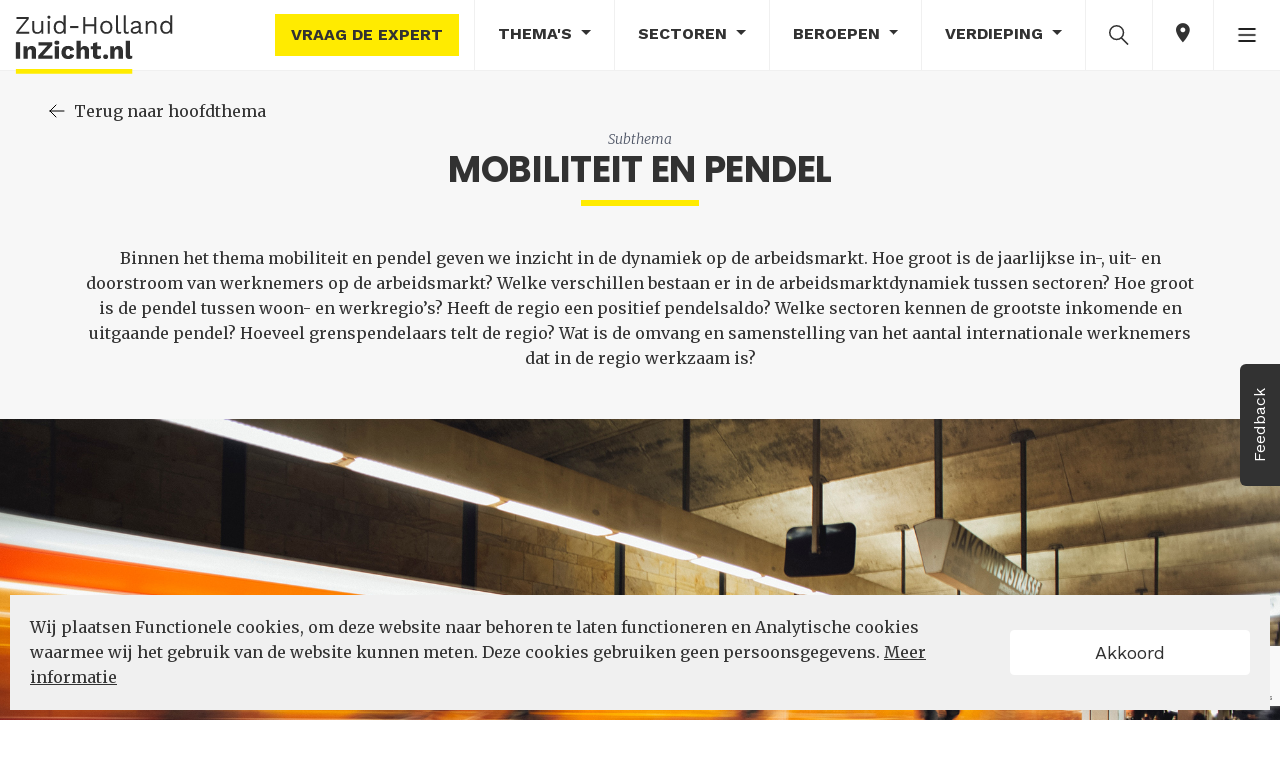

--- FILE ---
content_type: text/html; charset=utf-8
request_url: https://zuid-hollandinzicht.nl/zuid-holland/mobiliteit-en-pendel
body_size: 21701
content:
<!DOCTYPE html>
<html lang="nl">
<head>
    <meta charset="utf-8">
    <meta name="viewport" content="user-scalable=no, width=device-width, initial-scale=1.0" />
    <meta name="apple-mobile-web-app-capable" content="yes" />
    <meta http-equiv="X-UA-Compatible" content="ie=edge">

    <title>Zuid-HollandInZicht - Mobiliteit en pendel</title>
    <link rel="alternate" type="application/rss+xml" title="Zuid-HollandInZicht" href="https://zuid-hollandinzicht.nl/zuid-holland/content/rss" />
    <link rel="apple-touch-icon" sizes="57x57" href="/assets/favicon/apple-icon-57x57.png">
<link rel="apple-touch-icon" sizes="60x60" href="/assets/favicon/apple-icon-60x60.png">
<link rel="apple-touch-icon" sizes="72x72" href="/assets/favicon/apple-icon-72x72.png">
<link rel="apple-touch-icon" sizes="76x76" href="/assets/favicon/apple-icon-76x76.png">
<link rel="apple-touch-icon" sizes="114x114" href="/assets/favicon/apple-icon-114x114.png">
<link rel="apple-touch-icon" sizes="120x120" href="/assets/favicon/apple-icon-120x120.png">
<link rel="apple-touch-icon" sizes="144x144" href="/assets/favicon/apple-icon-144x144.png">
<link rel="apple-touch-icon" sizes="152x152" href="/assets/favicon/apple-icon-152x152.png">
<link rel="apple-touch-icon" sizes="180x180" href="/assets/favicon/apple-icon-180x180.png">
<link rel="icon" type="image/png" sizes="192x192" href="/assets/favicon/android-icon-192x192.png">
<link rel="icon" type="image/png" sizes="32x32" href="/assets/favicon/favicon-32x32.png">
<link rel="icon" type="image/png" sizes="96x96" href="/assets/favicon/favicon-96x96.png">
<link rel="icon" type="image/png" sizes="16x16" href="/assets/favicon/favicon-16x16.png">
<link rel="manifest" href="/assets/favicon/site.webmanifest">
<meta name="msapplication-TileColor" content="#ffffff">
<meta name="msapplication-TileImage" content="/assets/favicon/ms-icon-144x144.png">
<meta name="theme-color" content="#ffffff">

    
    <meta name="google-site-verification" content="B5DlOMEzgfmLxet9A6vpOAOcGbxXn-gPmvBLY7SahD4" />
    <link href="https://fonts.googleapis.com/css?family=Work+Sans:300,400,500,600,700&display=swap" rel="stylesheet">
    <link href="https://fonts.googleapis.com/css?family=Merriweather:300i,400,400i,700,700i&display=swap" rel="stylesheet">
    <link href="https://fonts.googleapis.com/css?family=Poppins:300i,400,400i,700,700i&display=swap" rel="stylesheet">
    <link rel="stylesheet" type="text/css" href="https://maxcdn.bootstrapcdn.com/font-awesome/4.7.0/css/font-awesome.min.css" />
<meta name="x-stylesheet-fallback-test" content="" class="fa" /><script>!function(a,b,c,d){var e,f=document,g=f.getElementsByTagName("SCRIPT"),h=g[g.length-1].previousElementSibling,i=f.defaultView&&f.defaultView.getComputedStyle?f.defaultView.getComputedStyle(h):h.currentStyle;if(i&&i[a]!==b)for(e=0;e<c.length;e++)f.write('<link href="'+c[e]+'" '+d+"/>")}("display","inline-block",["/lib/font-awesome/css/font-awesome.css"], "rel=\u0022stylesheet\u0022 type=\u0022text/css\u0022 ");</script>

    
    <link rel="stylesheet" type="text/css" href="/css/cmstheme/244?cssToken=69e6ca8d-122d-4dab-b035-370c2147c0dd" />
    
    <link rel="stylesheet" href="/css/customcss?token=69e6ca8d-122d-4dab-b035-370c2147c0dd">
    <link rel="stylesheet" type="text/css" href="/lib/OwlCarousel2-2.3.4/dist/assets/owl.carousel.min.css?v=hDTsezmOHHqJTzdN83CbsEScinPnT2ScLhy3H7lKOY8">
    <link rel="stylesheet" type="text/css" href="/lib/OwlCarousel2-2.3.4/dist/assets/owl.theme.default.min.css?v=kksNxjDRxd_5-jGurZUJd1sdR2v-ClrCl3svESBaJqw">
    <script type="text/javascript">!function(T,l,y){var S=T.location,k="script",D="instrumentationKey",C="ingestionendpoint",I="disableExceptionTracking",E="ai.device.",b="toLowerCase",w="crossOrigin",N="POST",e="appInsightsSDK",t=y.name||"appInsights";(y.name||T[e])&&(T[e]=t);var n=T[t]||function(d){var g=!1,f=!1,m={initialize:!0,queue:[],sv:"5",version:2,config:d};function v(e,t){var n={},a="Browser";return n[E+"id"]=a[b](),n[E+"type"]=a,n["ai.operation.name"]=S&&S.pathname||"_unknown_",n["ai.internal.sdkVersion"]="javascript:snippet_"+(m.sv||m.version),{time:function(){var e=new Date;function t(e){var t=""+e;return 1===t.length&&(t="0"+t),t}return e.getUTCFullYear()+"-"+t(1+e.getUTCMonth())+"-"+t(e.getUTCDate())+"T"+t(e.getUTCHours())+":"+t(e.getUTCMinutes())+":"+t(e.getUTCSeconds())+"."+((e.getUTCMilliseconds()/1e3).toFixed(3)+"").slice(2,5)+"Z"}(),iKey:e,name:"Microsoft.ApplicationInsights."+e.replace(/-/g,"")+"."+t,sampleRate:100,tags:n,data:{baseData:{ver:2}}}}var h=d.url||y.src;if(h){function a(e){var t,n,a,i,r,o,s,c,u,p,l;g=!0,m.queue=[],f||(f=!0,t=h,s=function(){var e={},t=d.connectionString;if(t)for(var n=t.split(";"),a=0;a<n.length;a++){var i=n[a].split("=");2===i.length&&(e[i[0][b]()]=i[1])}if(!e[C]){var r=e.endpointsuffix,o=r?e.location:null;e[C]="https://"+(o?o+".":"")+"dc."+(r||"services.visualstudio.com")}return e}(),c=s[D]||d[D]||"",u=s[C],p=u?u+"/v2/track":d.endpointUrl,(l=[]).push((n="SDK LOAD Failure: Failed to load Application Insights SDK script (See stack for details)",a=t,i=p,(o=(r=v(c,"Exception")).data).baseType="ExceptionData",o.baseData.exceptions=[{typeName:"SDKLoadFailed",message:n.replace(/\./g,"-"),hasFullStack:!1,stack:n+"\nSnippet failed to load ["+a+"] -- Telemetry is disabled\nHelp Link: https://go.microsoft.com/fwlink/?linkid=2128109\nHost: "+(S&&S.pathname||"_unknown_")+"\nEndpoint: "+i,parsedStack:[]}],r)),l.push(function(e,t,n,a){var i=v(c,"Message"),r=i.data;r.baseType="MessageData";var o=r.baseData;return o.message='AI (Internal): 99 message:"'+("SDK LOAD Failure: Failed to load Application Insights SDK script (See stack for details) ("+n+")").replace(/\"/g,"")+'"',o.properties={endpoint:a},i}(0,0,t,p)),function(e,t){if(JSON){var n=T.fetch;if(n&&!y.useXhr)n(t,{method:N,body:JSON.stringify(e),mode:"cors"});else if(XMLHttpRequest){var a=new XMLHttpRequest;a.open(N,t),a.setRequestHeader("Content-type","application/json"),a.send(JSON.stringify(e))}}}(l,p))}function i(e,t){f||setTimeout(function(){!t&&m.core||a()},500)}var e=function(){var n=l.createElement(k);n.src=h;var e=y[w];return!e&&""!==e||"undefined"==n[w]||(n[w]=e),n.onload=i,n.onerror=a,n.onreadystatechange=function(e,t){"loaded"!==n.readyState&&"complete"!==n.readyState||i(0,t)},n}();y.ld<0?l.getElementsByTagName("head")[0].appendChild(e):setTimeout(function(){l.getElementsByTagName(k)[0].parentNode.appendChild(e)},y.ld||0)}try{m.cookie=l.cookie}catch(p){}function t(e){for(;e.length;)!function(t){m[t]=function(){var e=arguments;g||m.queue.push(function(){m[t].apply(m,e)})}}(e.pop())}var n="track",r="TrackPage",o="TrackEvent";t([n+"Event",n+"PageView",n+"Exception",n+"Trace",n+"DependencyData",n+"Metric",n+"PageViewPerformance","start"+r,"stop"+r,"start"+o,"stop"+o,"addTelemetryInitializer","setAuthenticatedUserContext","clearAuthenticatedUserContext","flush"]),m.SeverityLevel={Verbose:0,Information:1,Warning:2,Error:3,Critical:4};var s=(d.extensionConfig||{}).ApplicationInsightsAnalytics||{};if(!0!==d[I]&&!0!==s[I]){var c="onerror";t(["_"+c]);var u=T[c];T[c]=function(e,t,n,a,i){var r=u&&u(e,t,n,a,i);return!0!==r&&m["_"+c]({message:e,url:t,lineNumber:n,columnNumber:a,error:i}),r},d.autoExceptionInstrumented=!0}return m}(y.cfg);function a(){y.onInit&&y.onInit(n)}(T[t]=n).queue&&0===n.queue.length?(n.queue.push(a),n.trackPageView({})):a()}(window,document,{
src: "https://js.monitor.azure.com/scripts/b/ai.2.min.js", // The SDK URL Source
crossOrigin: "anonymous", 
cfg: { // Application Insights Configuration
    instrumentationKey: 'e2d87957-daba-4849-8099-507737a91700'
}});</script>
    <script type="text/javascript">
    var Hyphenopoly = {
        require: {
            "nl": "Meervoudigepersoonlijkheidsstoornissen",
            "de": "Silbentrennungsalgorithmus",
            "en-us": "Supercalifragilisticexpialidocious"
        },
        setup: {
            selectors: {
                ".hyphenate-container": {}
            }
        }
    };
</script>
<script src="/lib/hyphenopoly-4.12.0/Hyphenopoly_Loader.js"></script>

        <script type="text/javascript">
    (function(l, e, a, d, i, n, f, o) {
        if(!l[i]) {
            l.GlobalLeadinfoNamespace = l.GlobalLeadinfoNamespace || [];
            l.GlobalLeadinfoNamespace.push(i);

            l[i] = function() {
                (l[i].q = l[i].q || []).push(arguments);
            };

            l[i].t = l[i].t || n;

            l[i].q = l[i].q || [];
            o = e.createElement(a);
            f = e.getElementsByTagName(a)[0];
            o.async = 1;
            o.src = d;
            f.parentNode.insertBefore(o, f);
        }
    }(window, document, "script", "https://cdn.leadinfo.net/ping.js", "leadinfo", "LI-62165418B35BA"));
</script>
	<link rel="manifest" href="/manifest.webmanifest" />
</head>
<body class="body-aiz-v2 body-aiz" data-chart-url="/zuid-holland/content/states/index/" data-popup-icon-url="/assets/icons/popup-icon.svg">
    <nav id="nav" class="nav-main">
    <!-- NAV-DESKTOP START -->
    <nav class="nav-lg nav-md">
        <nav class="nav-top navbar navbar-expand-sm bg-light-primary">
            <a class="navbar-brand mr-auto" href="/">
                    <img class="logo-img logo-edition" src="/content/logo/index/e10l.svg?region=zuid-holland" alt="arbeidsmarktinzicht" data-no-retina="true">
            </a>

            <ul class="navbar-nav ml-auto">
                <li class="nav-item nav-button nav only-desktop">
                    <button class="btn-tertiary nav" data-toggle="ask-the-expert" data-url="/contact-expert">Vraag de expert</button>
                </li>
                <li class="nav-item dropdown">
                    <a class="nav-link dropdown-toggle" data-toggle="collapse" href="#collapse-themes" role="button" aria-expanded="false" aria-controls="collapse-themes">
                        Thema's
                    </a>
                </li>
                <li class="nav-item dropdown">
                    <a class="nav-link dropdown-toggle" href="#" id="dropdown-data-sectors" data-toggle="dropdown" aria-haspopup="true" aria-expanded="false">
                        Sectoren
                    </a>
                    <div class="dropdown-menu xl dropdown-menu-right" aria-labelledby="dropdown-data-sectors">
                            <a class="dropdown-item word-break" href="/zuid-holland/bouwnijverheid">
                                <span>Bouwnijverheid</span>
                            </a>
                            <a class="dropdown-item word-break" href="/zuid-holland/cultuur-en-overige-dienstverlening">
                                <span>Cultuur en overige dienstverlening</span>
                            </a>
                            <a class="dropdown-item word-break" href="/zuid-holland/financiele-dienstverlening-en-onroerend-goed">
                                <span>Financi&#xEB;le dienstverlening en onroerend goed</span>
                            </a>
                            <a class="dropdown-item word-break" href="/zuid-holland/handel">
                                <span>Handel</span>
                            </a>
                            <a class="dropdown-item word-break" href="/zuid-holland/horeca">
                                <span>Horeca</span>
                            </a>
                            <a class="dropdown-item word-break" href="/zuid-holland/industrie">
                                <span>Industrie</span>
                            </a>
                            <a class="dropdown-item word-break" href="/zuid-holland/informatie-en-communicatie">
                                <span>Informatie en communicatie</span>
                            </a>
                            <a class="dropdown-item word-break" href="/zuid-holland/landbouw-bosbouw-en-visserij-1">
                                <span>Landbouw, bosbouw en visserij</span>
                            </a>
                            <a class="dropdown-item word-break" href="/zuid-holland/onderwijs-1">
                                <span>Onderwijs</span>
                            </a>
                            <a class="dropdown-item word-break" href="/zuid-holland/openbaar-bestuur">
                                <span>Openbaar bestuur</span>
                            </a>
                            <a class="dropdown-item word-break" href="/zuid-holland/vervoer-en-opslag">
                                <span>Vervoer en opslag</span>
                            </a>
                            <a class="dropdown-item word-break" href="/zuid-holland/zakelijke-dienstverlening">
                                <span>Zakelijke dienstverlening</span>
                            </a>
                            <a class="dropdown-item word-break" href="/zuid-holland/zorg-en-welzijn">
                                <span>Zorg en welzijn</span>
                            </a>
                    </div>
                </li>
                <li class="nav-item dropdown">
                    <a class="nav-link dropdown-toggle" href="#" id="dropdown-data-profession" data-toggle="dropdown" aria-haspopup="true" aria-expanded="false">
                        Beroepen
                    </a>
                    <div class="dropdown-menu xl dropdown-menu-right" aria-labelledby="dropdown-data-profession">
                            <a class="dropdown-item word-break" href="/zuid-holland/agrarische-beroepen">
                                <span>Agrarische beroepen</span>
                            </a>
                            <a class="dropdown-item word-break" href="/zuid-holland/bedrijfseconomische-en-administratieve-beroepen">
                                <span>Bedrijfseconomische en administratieve beroepen</span>
                            </a>
                            <a class="dropdown-item word-break" href="/zuid-holland/commerciele-beroepen">
                                <span>Commerci&#xEB;le beroepen</span>
                            </a>
                            <a class="dropdown-item word-break" href="/zuid-holland/creatieve-en-taalkundige-beroepen">
                                <span>Creatieve en taalkundige beroepen</span>
                            </a>
                            <a class="dropdown-item word-break" href="/zuid-holland/dienstverlenende-beroepen">
                                <span>Dienstverlenende beroepen</span>
                            </a>
                            <a class="dropdown-item word-break" href="/zuid-holland/ict-beroepen">
                                <span>ICT beroepen</span>
                            </a>
                            <a class="dropdown-item word-break" href="/zuid-holland/managers-1">
                                <span>Managers</span>
                            </a>
                            <a class="dropdown-item word-break" href="/zuid-holland/openbaar-bestuur-veiligheid-en-juridische-beroepen">
                                <span>Openbaar bestuur, veiligheid en juridische beroepen</span>
                            </a>
                            <a class="dropdown-item word-break" href="/zuid-holland/pedagogische-beroepen">
                                <span>Pedagogische beroepen</span>
                            </a>
                            <a class="dropdown-item word-break" href="/zuid-holland/technische-beroepen">
                                <span>Technische beroepen</span>
                            </a>
                            <a class="dropdown-item word-break" href="/zuid-holland/transport-en-logistiek-beroepen">
                                <span>Transport en logistiek beroepen</span>
                            </a>
                            <a class="dropdown-item word-break" href="/zuid-holland/zorg-en-welzijn-beroepen">
                                <span>Zorg en welzijn beroepen</span>
                            </a>
                    </div>
                </li>
                <li class="nav-item dropdown">
                    <a class="nav-link dropdown-toggle" href="#" id="dropdown-data-stories" data-toggle="dropdown" aria-haspopup="true" aria-expanded="false">
                        Verdieping
                    </a>
                    <div class="dropdown-menu dropdown-menu-right" aria-labelledby="dropdown-data-stories">
                        <a class="dropdown-item" href="/zuid-holland/content/datastories">Verkenningen</a>
                        <a class="dropdown-item" href="/zuid-holland/content/magazine">Magazine</a>
                        <a class="dropdown-item" href="/zuid-holland/content/infographic">Infographic</a>
                        <a class="dropdown-item" href="/zuid-holland/content/factsheet">Factsheet gemeenten</a>
                        <a class="dropdown-item" href="/zuid-holland/content/knowledgebase">Kennisbank</a>
                    </div>
                </li>
                    <li class="nav-item nav-item-search">
                        <a class="nav-link" data-toggle="collapse" href="#collapse-search" role="button" aria-expanded="false" aria-controls="collapse-search">
                            <img class="nav-icon" src="/assets/icons/search-icon.svg" height="25" alt="search">
                        </a>
                    </li>
                <li class="nav-item">
                    <a class="nav-link icon-edition" data-toggle="collapse" href="#collapse-edition" role="button" aria-expanded="false" aria-controls="collapse-edition">
                        <ion-icon class="ion-md-pin"></ion-icon>
                    </a>
                </li>

                <li class="nav-item dropdown">
                    <a class="nav-link" href="#" id="dropdown-more" data-toggle="dropdown" aria-haspopup="true" aria-expanded="false">
                        <img class="nav-icon" src="/assets/icons/more-icon-bars.png" alt="more">
                    </a>
                    <div class="dropdown-menu dropdown-menu-right" aria-labelledby="dropdown-more">
                        <div class="d-flex flex-row">

    <div class="p-0">
        <ul class="multi-column-dropdown">
            <li class="dropdown-item only-mobile">
                <a data-toggle="ask-the-expert" data-url="/contact-expert">
                    <ion-icon class="ion-md-help-circle"></ion-icon> Vraag de expert
                </a>
            </li>
            <li class="dropdown-item">
                    <a href="https://data.arbeidsmarktinzicht.nl/?layout=aiz_v2" target="_blank">
                        <ion-icon class="ion-md-lock"></ion-icon> Datastudio
                    </a>
            </li>
            <li class="dropdown-item">
                <a href="/zuid-holland/content/data/bytheme">
                    <ion-icon class="ion-md-stats"></ion-icon>
                    Data per thema
                </a>
            </li>
            <li class="dropdown-item">
                <a href="/zuid-holland/content/dataportal">
                    <ion-icon class="ion-md-stats"></ion-icon>
                    Dataportaal
                </a>
            </li>

            <li class="dropdown-item">
                <a href="/over-ons">
                    <ion-icon class="ion-md-information-circle"></ion-icon> Over ons
                </a>
            </li>
        </ul>
    </div>
    <div class="p-0">
        <ul class="multi-column-dropdown">
            <li class="dropdown-item">
                <ion-icon class="ion-md-stats"></ion-icon>
                <a href="/content/themedatasets?region=zuid-holland" target="_blank">
                    Laatst ge&#xFC;pdatete databronnen
                </a>
            </li>
            <li class="dropdown-item">
                <a href="https://www.linkedin.com/company/arbeidsmarktinzicht/" target="_blank">
                    <ion-icon class="ion-logo-linkedin"></ion-icon> LinkedIn
                </a>
            </li>
            <li class="dropdown-item feedback-link">
                <a href="/feedback">
                    <ion-icon class="ion-md-chatboxes"></ion-icon> Feedback
                </a>
            </li>
            <li class="dropdown-item">
                <a href="https://zuid-hollandinzicht.nl/zuid-holland/content/rss/list" target="_blank">
                    <ion-icon class="ion-logo-rss"></ion-icon> RSS
                </a>
            </li>
        </ul>
    </div>
                        </div>
                    </div>
                </li>
            </ul>
        </nav>
    </nav>
    <!-- NAV-DESKTOP END -->
    <!-- NAV-MOBILE START -->
    <nav class="nav-sm">

        <nav class="nav-top navbar navbar-expand-sm bg-light-primary">
            <a class="navbar-brand pl-2 mr-auto" href="/">
                    <img class="logo-img logo-edition" src="/content/logo/index/e10l.svg?region=zuid-holland" alt="arbeidsmarktinzicht" data-no-retina="true">
            </a>
            <ul class="navbar-nav ml-auto">
                <li class="nav-item">
                    <a class="nav-link icon-edition" data-toggle="collapse" href="#collapse-edition" role="button" aria-expanded="false" aria-controls="collapse-edition">
                        <ion-icon class="ion-md-pin"></ion-icon>
                    </a>
                </li>
            </ul>
        </nav>

        <nav class="navbar nav-bottom navbar-expand-sm bg-light-primary fixed-bottom">
            <div class="collapse collapse-nav" id="collapse-more">
                <div class="container">
                    <div class="row mt-4 mb-2 collapse-header">
                        <div class="offset-8 col-4 text-right">
                            <a data-toggle="collapse" href="#collapse-more" role="button" aria-expanded="false" aria-controls="collapse-more">
                                <ion-icon class="ion-md-close"></ion-icon>
                            </a>
                        </div>
                    </div>
                    <div class="row mb-4">

    <div class="col-6">
        <ul class="list-group">
            <li class="more-item">
                <a data-toggle="ask-the-expert only-mobile" data-url="/contact-expert">
                    <ion-icon class="ion-md-help-circle"></ion-icon> Vraag de expert
                </a>
            </li>
            <li class="more-item">
                    <a href="https://data.arbeidsmarktinzicht.nl/?layout=aiz_v2" target="_blank">
                        <ion-icon class="ion-md-lock"></ion-icon> Datastudio
                    </a>
            </li>
            <li class="more-item">
                <a href="/zuid-holland/content/data/bytheme">
                    <ion-icon class="ion-md-stats"></ion-icon>
                    Data per thema
                </a>
            </li>
            <li class="more-item">
                <a href="/zuid-holland/content/dataportal">
                    <ion-icon class="ion-md-stats"></ion-icon>
                    Dataportaal
                </a>
            </li>
            <li class="more-item">
                <a href="/over-ons">
                    <ion-icon class="ion-md-information-circle"></ion-icon> Over ons
                </a>
            </li>
        </ul>
    </div>
    <div class="col-6">
        <ul class="list-group">
            <li class="more-item">
                <a href="/content/themedatasets?region=zuid-holland" target="_blank">
                    <ion-icon class="ion-md-stats"></ion-icon> Laatst ge&#xFC;pdatete databronnen
                </a>
            </li>
            <li class="more-item">
                <a href="https://www.linkedin.com/company/arbeidsmarktinzicht/" target="_blank">
                    <ion-icon class="ion-logo-linkedin"></ion-icon> LinkedIn
                </a>
            </li>
            <li class="more-item feedback-link">
                <a href="/feedback">
                    <ion-icon class="ion-md-chatboxes"></ion-icon> Feedback
                </a>
            </li>
            <li class="more-item">
                <a href="https://zuid-hollandinzicht.nl/zuid-holland/content/rss/list" target="_blank">
                    <ion-icon class="ion-logo-rss"></ion-icon> RSS
                </a>
            </li>
        </ul>
    </div>
                    </div>
                </div>
            </div>
            <div class="collapse collapse-nav" id="collapse-data-stories">
                <div class="container">
                    <div class="row mt-4 mb-2 collapse-header">
                        <div class="offset-8 col-4 text-right">
                            <a data-toggle="collapse" href="#collapse-data-stories" role="button" aria-expanded="false" aria-controls="collapse-data-stories">
                                <ion-icon class="ion-md-close"></ion-icon>
                            </a>
                        </div>
                    </div>
                    <div class="col-12 mb-4">
                        <ul class="list-group">
                            <li>
                                <a class="dropdown-item" href="/zuid-holland/content/datastories">Verkenningen</a>
                            </li>
                            <li>
                                <a class="dropdown-item" href="/zuid-holland/content/magazine">Magazine</a>
                            </li>
                            <li>
                                <a class="dropdown-item" href="/zuid-holland/content/infographic">Infographic</a>
                            </li>
                            <li>
                                <a class="dropdown-item" href="/zuid-holland/content/factsheet">Factsheet gemeenten</a>
                            </li>
                            <li>
                                <a class="dropdown-item" href="/zuid-holland/content/knowledgebase">Kennisbank</a>
                            </li>
                        </ul>
                    </div>
                </div>
            </div>
            
            <div class="row nav-menu mx-auto text-center">
                <div class="col">
                    <div class="nav-item dropdown">
                        <a class="nav-link" data-toggle="collapse" href="#collapse-themes-mobile" role="button" aria-expanded="false" aria-controls="collapse-themes-mobile">
                            <div class="nav-icon">
                                <ion-icon class="ion-md-apps"></ion-icon>
                            </div>
                            Thema's
                        </a>
                    </div>
                </div>
                <div class="col">
                    <div class="nav-item">
                        <a class="nav-link" data-toggle="collapse" href="#collapse-data-stories" role="button" aria-expanded="false" aria-controls="collapse-data-stories">
                            <div class="nav-icon">
                                <img class="nav-icon" src="/assets/icons/verkenning-icon.svg" height="17" alt="more">
                            </div>
                            Verdieping
                        </a>
                    </div>
                </div>
                    <div class="col nav-item-search">
                        <div class="nav-item">
                            <a id="search-icon-sm" class="nav-link" data-toggle="collapse" href="#collapse-search" role="button" aria-expanded="false"
                           aria-controls="collapse-search">
                                <div class="nav-icon">
                                    <ion-icon class="ion-md-search"></ion-icon>
                                </div>
                                Zoek
                            </a>
                        </div>
                    </div>
                <div class="col">
                    <div class="nav-item">
                        <a class="nav-link" data-toggle="collapse" href="#collapse-more" role="button" aria-expanded="false" aria-controls="collapse-more">
                            <div class="nav-icon">
                                <ion-icon class="ion-ios-menu"></ion-icon>
                            </div>
                            Meer
                        </a>
                    </div>
                </div>
            </div>
        </nav>
    </nav>
    <!-- NAV-MOBILE END -->
    <!-- SEARCH START -->
        
<div class="collapse   search-collapse" id="collapse-search">

    <div class="search-section-container">
        <div class="search-section-name">
            <h2 class="search-section-header">Transparante informatie over de arbeidsmarkt</h2>
        </div>
        <div class="search-line-container">
            <span class="search-line"></span>
        </div>
    </div>

    <div class="container text-center" id="page-search">
        <div class="row mt-4 justify-content-center">
            <div class="col-12 align-self-center">
                <form class="search-container autocomplete" data-url="/content/search?region=zuid-holland">
                    <input data-toggle="input-text"
                           type="text"
                           name="term"
                           class="form-control-search"
                           placeholder="Waar bent u naar op zoek?"
                           data-autocomplete-url="/content/search/getautocomplete?region=zuid-holland"
                           autocomplete="off">
                    <div data-toggle="clear-button" class="clear-search">
                        <ion-icon class="ion-md-close"></ion-icon>
                    </div>
                    <button type="submit" class="btn-autocomplete-submit">
                        <img class="nav-icon" src="/assets/icons/search-icon.svg" height="25" alt="search">
                    </button>
                    <div class="autocomplete-items"></div>
                </form>
            </div>
        </div>
    </div>

    <div id="search-buttons-container" class="search-buttons-container">
        <a class="btn btn-s btn-grey btn-uppercase btn-search" href="/over-ons">Over ons</a>
        <button id="search-button-subscribe" class="btn btn-s btn-yellow btn-uppercase btn-search">Schrijf u in</button>
    </div>

</div>
    <!-- SEARCH END -->
    <!-- EDITIONS START -->


<div class="collapse" id="collapse-edition">
    <div class="nav-edition">
        <div class="row">
                <div class="order-4 order-lg-1 col-md-6 col-lg-2 nav-edition-section">
                    <div class="nav-edition-title">
                        Nederland
                    </div>
                    <div class="edition-container edition-main-container">
                        <a href="https://arbeidsmarktinzicht.nl/nederland" class="edition-link">
                            <img class="edition-icon main-edition" src="/assets/provinces/nederland.svg" height="50" alt="Nederland">
                        </a>
                    </div>
                </div>
                <div class="order-3 order-lg-2 col-md-6 col-lg-4 nav-edition-section">
                    <div class="nav-edition-title">
                        Provincie
                    </div>
                    <ul class="list-inline editions-list">
                            <li class="list-inline-item">
                                <a href="https://arbeidsmarktinzicht.nl/drenthe" class="edition-link" title="Drenthe">
                                    <div class="edition-container">
                                        <img class="edition-icon" src="/assets/provinces/drenthe.svg" height="50" alt="Drenthe">
                                        <div class="edition-title">
                                            Drenthe
                                        </div>
                                    </div>
                                </a>
                            </li>
                            <li class="list-inline-item">
                                <a href="https://arbeidsmarktinzicht.nl/fryslan" class="edition-link" title="Frysl&#xE2;n">
                                    <div class="edition-container">
                                        <img class="edition-icon" src="/assets/provinces/fryslan.svg" height="50" alt="Frysl&#xE2;n">
                                        <div class="edition-title">
                                            Frysl&#xE2;n
                                        </div>
                                    </div>
                                </a>
                            </li>
                            <li class="list-inline-item">
                                <a href="https://arbeidsmarktinzicht.nl/limburg" class="edition-link" title="Limburg">
                                    <div class="edition-container">
                                        <img class="edition-icon" src="/assets/provinces/limburg.svg" height="50" alt="Limburg">
                                        <div class="edition-title">
                                            Limburg
                                        </div>
                                    </div>
                                </a>
                            </li>
                            <li class="list-inline-item">
                                <a href="https://arbeidsmarktinzicht.nl/noord-brabant" class="edition-link" title="Noord-Brabant">
                                    <div class="edition-container">
                                        <img class="edition-icon" src="/assets/provinces/noord-brabant.svg" height="50" alt="Noord-Brabant">
                                        <div class="edition-title">
                                            Noord-Brabant
                                        </div>
                                    </div>
                                </a>
                            </li>
                            <li class="list-inline-item">
                                <a href="https://nhinzicht.nl" class="edition-link" title="Noord-Holland">
                                    <div class="edition-container">
                                        <img class="edition-icon" src="/assets/provinces/noord-holland.svg" height="50" alt="Noord-Holland">
                                        <div class="edition-title">
                                            Noord-Holland
                                        </div>
                                    </div>
                                </a>
                            </li>
                            <li class="list-inline-item">
                                <a href="https://arbeidsmarktinzicht.nl/overijssel" class="edition-link" title="Overijssel">
                                    <div class="edition-container">
                                        <img class="edition-icon" src="/assets/provinces/overijssel.svg" height="50" alt="Overijssel">
                                        <div class="edition-title">
                                            Overijssel
                                        </div>
                                    </div>
                                </a>
                            </li>
                            <li class="list-inline-item">
                                <a href="https://arbeidsmarktinzicht.nl/utrecht" class="edition-link" title="Utrecht">
                                    <div class="edition-container">
                                        <img class="edition-icon" src="/assets/provinces/utrecht.svg" height="50" alt="Utrecht">
                                        <div class="edition-title">
                                            Utrecht
                                        </div>
                                    </div>
                                </a>
                            </li>
                            <li class="list-inline-item">
                                <a href="https://arbeidsmarktinzicht.nl/zeeland" class="edition-link" title="Zeeland">
                                    <div class="edition-container">
                                        <img class="edition-icon" src="/assets/provinces/zeeland.svg" height="50" alt="Zeeland">
                                        <div class="edition-title">
                                            Zeeland
                                        </div>
                                    </div>
                                </a>
                            </li>
                            <li class="list-inline-item">
                                <a href="https://zuid-hollandinzicht.nl" class="edition-link" title="Zuid-Holland">
                                    <div class="edition-container active">
                                        <img class="edition-icon" src="/assets/provinces/zuid-holland.svg" height="50" alt="Zuid-Holland">
                                        <div class="edition-title">
                                            Zuid-Holland
                                        </div>
                                    </div>
                                </a>
                            </li>
                    </ul>
                </div>
                <div class="order-2 order-lg-3 col-md-6 col-lg-6 nav-edition-section">
                    <div class="nav-edition-title">
                        Regio&#x27;s
                    </div>
                    <ul class="list-inline edition-labels">
                            <li class="list-inline-item">
                                <a href="https://arbeidsmarktinzicht.nl/brainport-eindhoven" class="edition-link edition-label" title="Brainport Eindhoven">
                                    Brainport Eindhoven
                                </a>
                            </li>
                            <li class="list-inline-item">
                                <a href="https://drechtstedeninzicht.nl" class="edition-link edition-label" title="Drechtsteden">
                                    Drechtsteden
                                </a>
                            </li>
                            <li class="list-inline-item">
                                <a href="https://haaglandeninzicht.nl" class="edition-link edition-label" title="Haaglanden">
                                    Haaglanden
                                </a>
                            </li>
                            <li class="list-inline-item">
                                <a href="https://nhninzicht.nl" class="edition-link edition-label" title="Noord-Holland Noord">
                                    Noord-Holland Noord
                                </a>
                            </li>
                            <li class="list-inline-item">
                                <a href="https://arbeidsmarktinzicht.nl/noordoost-brabant-2" class="edition-link edition-label" title="Noordoost-Brabant">
                                    Noordoost-Brabant
                                </a>
                            </li>
                            <li class="list-inline-item">
                                <a href="https://arbeidsmarktinzicht.nl/regio-zwolle" class="edition-link edition-label" title="Regio Zwolle">
                                    Regio Zwolle
                                </a>
                            </li>
                            <li class="list-inline-item">
                                <a href="https://rijnmondinzicht.nl" class="edition-link edition-label" title="Rijnmond">
                                    Rijnmond
                                </a>
                            </li>
                            <li class="list-inline-item">
                                <a href="https://arbeidsmarktinzicht.nl/west-brabant" class="edition-link edition-label" title="West-Brabant">
                                    West-Brabant
                                </a>
                            </li>
                            <li class="list-inline-item">
                                <a href="https://zkijinzicht.nl" class="edition-link edition-label" title="Zuid-Kennemerland en IJmond">
                                    Zuid-Kennemerland en IJmond
                                </a>
                            </li>
                    </ul>
                </div>
        </div>
    </div>
</div>    <!-- EDITIONS END -->
    <!-- THEMES START -->

<div class="collapse no-overlap-on-collapsing" id="collapse-themes">
    <div class="nav-themes">
        <div class="d-flex">
                <div class="col-xl col-md col-sm">
                    <ul class="list-inline themes-labels">
                        <li class="list-inline-item">
                            <a class="themes-label" href="/zuid-holland/arbeidsmarkt-1">
                                <span>Arbeidsmarkt</span>
                                <i class="fa fa-angle-right fa-2 themes-angle" aria-hidden="true"></i>
                            </a>
                        </li>

                            <li class="list-inline-item">
                                <a class="themes-label subtitle" href="/zuid-holland/bevolking-1">
                                    <span>Bevolking</span>
                                </a>
                            </li>
                            <li class="list-inline-item">
                                <a class="themes-label subtitle" href="/zuid-holland/beroepsbevolking-1">
                                    <span>Beroepsbevolking</span>
                                </a>
                            </li>
                            <li class="list-inline-item">
                                <a class="themes-label subtitle" href="/zuid-holland/werkloosheid-1">
                                    <span>Werkloosheid</span>
                                </a>
                            </li>
                            <li class="list-inline-item">
                                <a class="themes-label subtitle" href="/zuid-holland/sociale-zekerheid-1">
                                    <span>Sociale zekerheid</span>
                                </a>
                            </li>
                            <li class="list-inline-item">
                                <a class="themes-label subtitle" href="/zuid-holland/mobiliteit-en-pendel">
                                    <span>Mobiliteit en pendel</span>
                                </a>
                            </li>
                            <li class="list-inline-item">
                                <a class="themes-label subtitle" href="/zuid-holland/werkgelegenheid-1">
                                    <span>Werkgelegenheid</span>
                                </a>
                            </li>
                            <li class="list-inline-item">
                                <a class="themes-label subtitle" href="/zuid-holland/vacatures-1">
                                    <span>Vacatures</span>
                                </a>
                            </li>
                            <li class="list-inline-item">
                                <a class="themes-label subtitle" href="/zuid-holland/arbeidsmarktspanning">
                                    <span>Arbeidsmarktspanning</span>
                                </a>
                            </li>
                            <li class="list-inline-item">
                                <a class="themes-label subtitle" href="/zuid-holland/onderwijs-en-arbeidsmarkt-1">
                                    <span>Onderwijs en arbeidsmarkt</span>
                                </a>
                            </li>
                            <li class="list-inline-item">
                                <a class="themes-label subtitle" href="/zuid-holland/arbeidsmarktpositie-jongeren">
                                    <span>Arbeidsmarktpositie jongeren</span>
                                </a>
                            </li>
                    </ul>
                </div>
                <div class="col-xl col-md col-sm">
                    <ul class="list-inline themes-labels">
                        <li class="list-inline-item">
                            <a class="themes-label" href="/zuid-holland/economie-1">
                                <span>Economie</span>
                                <i class="fa fa-angle-right fa-2 themes-angle" aria-hidden="true"></i>
                            </a>
                        </li>

                            <li class="list-inline-item">
                                <a class="themes-label subtitle" href="/zuid-holland/vestigingen-totaal">
                                    <span>Vestigingen totaal</span>
                                </a>
                            </li>
                            <li class="list-inline-item">
                                <a class="themes-label subtitle" href="/zuid-holland/vestigingsdynamiek">
                                    <span>Vestigingsdynamiek</span>
                                </a>
                            </li>
                            <li class="list-inline-item">
                                <a class="themes-label subtitle" href="/zuid-holland/macro-economie">
                                    <span>Macro-economie</span>
                                </a>
                            </li>
                            <li class="list-inline-item">
                                <a class="themes-label subtitle" href="/zuid-holland/brede-welvaart">
                                    <span>Brede welvaart</span>
                                </a>
                            </li>
                            <li class="list-inline-item">
                                <a class="themes-label subtitle" href="/zuid-holland/conjunctuur-1">
                                    <span>Conjunctuur</span>
                                </a>
                            </li>
                            <li class="list-inline-item">
                                <a class="themes-label subtitle" href="/zuid-holland/belemmeringen-bedrijfsleven">
                                    <span>Belemmeringen bedrijfsleven</span>
                                </a>
                            </li>
                            <li class="list-inline-item">
                                <a class="themes-label subtitle" href="/zuid-holland/innovatie-en-r-d">
                                    <span>Innovatie en R&amp;D</span>
                                </a>
                            </li>
                            <li class="list-inline-item">
                                <a class="themes-label subtitle" href="/zuid-holland/investeringen">
                                    <span>Investeringen</span>
                                </a>
                            </li>
                            <li class="list-inline-item">
                                <a class="themes-label subtitle" href="/zuid-holland/internationalisering-1">
                                    <span>Internationalisering</span>
                                </a>
                            </li>
                            <li class="list-inline-item">
                                <a class="themes-label subtitle" href="/zuid-holland/specialisatie-regio">
                                    <span>Specialisatie regio</span>
                                </a>
                            </li>
                    </ul>
                </div>
                <div class="col-xl col-md col-sm">
                    <ul class="list-inline themes-labels">
                        <li class="list-inline-item">
                            <a class="themes-label" href="/zuid-holland/onderwijs-3">
                                <span>Onderwijs</span>
                                <i class="fa fa-angle-right fa-2 themes-angle" aria-hidden="true"></i>
                            </a>
                        </li>

                            <li class="list-inline-item">
                                <a class="themes-label subtitle" href="/zuid-holland/onderwijs-totaal">
                                    <span>Onderwijs totaal</span>
                                </a>
                            </li>
                            <li class="list-inline-item">
                                <a class="themes-label subtitle" href="/zuid-holland/onderwijsprognoses">
                                    <span>Onderwijsprognoses</span>
                                </a>
                            </li>
                            <li class="list-inline-item">
                                <a class="themes-label subtitle" href="/zuid-holland/primair-onderwijs-1">
                                    <span>Primair onderwijs</span>
                                </a>
                            </li>
                            <li class="list-inline-item">
                                <a class="themes-label subtitle" href="/zuid-holland/voortgezet-onderwijs-1">
                                    <span>Voortgezet onderwijs</span>
                                </a>
                            </li>
                            <li class="list-inline-item">
                                <a class="themes-label subtitle" href="/zuid-holland/voortijdig-schoolverlaters-1">
                                    <span>Voortijdig schoolverlaters</span>
                                </a>
                            </li>
                            <li class="list-inline-item">
                                <a class="themes-label subtitle" href="/zuid-holland/middelbaar-beroepsonderwijs">
                                    <span>Middelbaar beroepsonderwijs</span>
                                </a>
                            </li>
                            <li class="list-inline-item">
                                <a class="themes-label subtitle" href="/zuid-holland/hoger-onderwijs-2">
                                    <span>Hoger onderwijs</span>
                                </a>
                            </li>
                            <li class="list-inline-item">
                                <a class="themes-label subtitle" href="/zuid-holland/werkenden-naar-opleiding">
                                    <span>Werkenden naar opleiding</span>
                                </a>
                            </li>
                            <li class="list-inline-item">
                                <a class="themes-label subtitle" href="/zuid-holland/stages-en-leerbedrijven">
                                    <span>Stages en leerbedrijven</span>
                                </a>
                            </li>
                            <li class="list-inline-item">
                                <a class="themes-label subtitle" href="/zuid-holland/leven-lang-leren-1">
                                    <span>Leven lang ontwikkelen</span>
                                </a>
                            </li>
                    </ul>
                </div>
                <div class="col-xl col-md col-sm">
                    <ul class="list-inline themes-labels">
                        <li class="list-inline-item">
                            <a class="themes-label" href="/zuid-holland/skills-2">
                                <span>Skills</span>
                                <i class="fa fa-angle-right fa-2 themes-angle" aria-hidden="true"></i>
                            </a>
                        </li>

                    </ul>
                </div>
        </div>
    </div>
</div>
<div class="collapse" id="collapse-themes-mobile">
    <div class="nav-themes-mobile">
        <div class="themes-title">
            <h3 class="title">Alle Thema&#x2019;s</h3>
            <div class="close-button">
                <a data-toggle="collapse" href="#collapse-themes-mobile" role="button" aria-expanded="false" aria-controls="collapse-themes-mobile">
                    <ion-icon class="ion-md-close"></ion-icon>
                </a>
            </div>
        </div>
            <div class="themes-item">
                <a class="themes-label" data-toggle="collapse" href="#collapse-themes-24" role="button" aria-expanded="false" aria-controls="collapse-themes-24">
                    <span>Arbeidsmarkt</span>
                    <div class="icon-container">
                        <i class="fa fa-angle-right fa-2" aria-hidden="true"></i>
                    </div>
                </a>
            </div>
            <div data-toggle="themes-collapse" class="collapse" id="collapse-themes-24">
                <div class="themes-item">
                    <a class="themes-label" href="/zuid-holland/arbeidsmarkt-1">
                        <span class="theme-link">Arbeidsmarkt</span>
                            <div class="icon-container">
                                <i class="fa fa-angle-right fa-2" aria-hidden="true"></i>
                            </div>
                    </a>
                </div>

                    <div class="themes-item">
                        <a class="themes-label subtitle" href="/zuid-holland/werkloosheid-1">
                            <span class="subtitle">Werkloosheid</span>
                            <div class="icon-container">
                                <i class="fa fa-angle-right fa-2" aria-hidden="true"></i>
                            </div>
                        </a>
                    </div>
                    <div class="themes-item">
                        <a class="themes-label subtitle" href="/zuid-holland/mobiliteit-en-pendel">
                            <span class="subtitle">Mobiliteit en pendel</span>
                            <div class="icon-container">
                                <i class="fa fa-angle-right fa-2" aria-hidden="true"></i>
                            </div>
                        </a>
                    </div>
                    <div class="themes-item">
                        <a class="themes-label subtitle" href="/zuid-holland/vacatures-1">
                            <span class="subtitle">Vacatures</span>
                            <div class="icon-container">
                                <i class="fa fa-angle-right fa-2" aria-hidden="true"></i>
                            </div>
                        </a>
                    </div>
                    <div class="themes-item">
                        <a class="themes-label subtitle" href="/zuid-holland/arbeidsmarktpositie-jongeren">
                            <span class="subtitle">Arbeidsmarktpositie jongeren</span>
                            <div class="icon-container">
                                <i class="fa fa-angle-right fa-2" aria-hidden="true"></i>
                            </div>
                        </a>
                    </div>
                    <div class="themes-item">
                        <a class="themes-label subtitle" href="/zuid-holland/beroepsbevolking-1">
                            <span class="subtitle">Beroepsbevolking</span>
                            <div class="icon-container">
                                <i class="fa fa-angle-right fa-2" aria-hidden="true"></i>
                            </div>
                        </a>
                    </div>
                    <div class="themes-item">
                        <a class="themes-label subtitle" href="/zuid-holland/arbeidsmarktspanning">
                            <span class="subtitle">Arbeidsmarktspanning</span>
                            <div class="icon-container">
                                <i class="fa fa-angle-right fa-2" aria-hidden="true"></i>
                            </div>
                        </a>
                    </div>
                    <div class="themes-item">
                        <a class="themes-label subtitle" href="/zuid-holland/sociale-zekerheid-1">
                            <span class="subtitle">Sociale zekerheid</span>
                            <div class="icon-container">
                                <i class="fa fa-angle-right fa-2" aria-hidden="true"></i>
                            </div>
                        </a>
                    </div>
                    <div class="themes-item">
                        <a class="themes-label subtitle" href="/zuid-holland/bevolking-1">
                            <span class="subtitle">Bevolking</span>
                            <div class="icon-container">
                                <i class="fa fa-angle-right fa-2" aria-hidden="true"></i>
                            </div>
                        </a>
                    </div>
                    <div class="themes-item">
                        <a class="themes-label subtitle" href="/zuid-holland/onderwijs-en-arbeidsmarkt-1">
                            <span class="subtitle">Onderwijs en arbeidsmarkt</span>
                            <div class="icon-container">
                                <i class="fa fa-angle-right fa-2" aria-hidden="true"></i>
                            </div>
                        </a>
                    </div>
                    <div class="themes-item">
                        <a class="themes-label subtitle" href="/zuid-holland/werkgelegenheid-1">
                            <span class="subtitle">Werkgelegenheid</span>
                            <div class="icon-container">
                                <i class="fa fa-angle-right fa-2" aria-hidden="true"></i>
                            </div>
                        </a>
                    </div>
            </div>
            <div class="themes-item">
                <a class="themes-label" data-toggle="collapse" href="#collapse-themes-23" role="button" aria-expanded="false" aria-controls="collapse-themes-23">
                    <span>Economie</span>
                    <div class="icon-container">
                        <i class="fa fa-angle-right fa-2" aria-hidden="true"></i>
                    </div>
                </a>
            </div>
            <div data-toggle="themes-collapse" class="collapse" id="collapse-themes-23">
                <div class="themes-item">
                    <a class="themes-label" href="/zuid-holland/economie-1">
                        <span class="theme-link">Economie</span>
                            <div class="icon-container">
                                <i class="fa fa-angle-right fa-2" aria-hidden="true"></i>
                            </div>
                    </a>
                </div>

                    <div class="themes-item">
                        <a class="themes-label subtitle" href="/zuid-holland/innovatie-en-r-d">
                            <span class="subtitle">Innovatie en R&amp;D</span>
                            <div class="icon-container">
                                <i class="fa fa-angle-right fa-2" aria-hidden="true"></i>
                            </div>
                        </a>
                    </div>
                    <div class="themes-item">
                        <a class="themes-label subtitle" href="/zuid-holland/conjunctuur-1">
                            <span class="subtitle">Conjunctuur</span>
                            <div class="icon-container">
                                <i class="fa fa-angle-right fa-2" aria-hidden="true"></i>
                            </div>
                        </a>
                    </div>
                    <div class="themes-item">
                        <a class="themes-label subtitle" href="/zuid-holland/macro-economie">
                            <span class="subtitle">Macro-economie</span>
                            <div class="icon-container">
                                <i class="fa fa-angle-right fa-2" aria-hidden="true"></i>
                            </div>
                        </a>
                    </div>
                    <div class="themes-item">
                        <a class="themes-label subtitle" href="/zuid-holland/investeringen">
                            <span class="subtitle">Investeringen</span>
                            <div class="icon-container">
                                <i class="fa fa-angle-right fa-2" aria-hidden="true"></i>
                            </div>
                        </a>
                    </div>
                    <div class="themes-item">
                        <a class="themes-label subtitle" href="/zuid-holland/vestigingen-totaal">
                            <span class="subtitle">Vestigingen totaal</span>
                            <div class="icon-container">
                                <i class="fa fa-angle-right fa-2" aria-hidden="true"></i>
                            </div>
                        </a>
                    </div>
                    <div class="themes-item">
                        <a class="themes-label subtitle" href="/zuid-holland/vestigingsdynamiek">
                            <span class="subtitle">Vestigingsdynamiek</span>
                            <div class="icon-container">
                                <i class="fa fa-angle-right fa-2" aria-hidden="true"></i>
                            </div>
                        </a>
                    </div>
                    <div class="themes-item">
                        <a class="themes-label subtitle" href="/zuid-holland/brede-welvaart">
                            <span class="subtitle">Brede welvaart</span>
                            <div class="icon-container">
                                <i class="fa fa-angle-right fa-2" aria-hidden="true"></i>
                            </div>
                        </a>
                    </div>
                    <div class="themes-item">
                        <a class="themes-label subtitle" href="/zuid-holland/belemmeringen-bedrijfsleven">
                            <span class="subtitle">Belemmeringen bedrijfsleven</span>
                            <div class="icon-container">
                                <i class="fa fa-angle-right fa-2" aria-hidden="true"></i>
                            </div>
                        </a>
                    </div>
                    <div class="themes-item">
                        <a class="themes-label subtitle" href="/zuid-holland/internationalisering-1">
                            <span class="subtitle">Internationalisering</span>
                            <div class="icon-container">
                                <i class="fa fa-angle-right fa-2" aria-hidden="true"></i>
                            </div>
                        </a>
                    </div>
                    <div class="themes-item">
                        <a class="themes-label subtitle" href="/zuid-holland/specialisatie-regio">
                            <span class="subtitle">Specialisatie regio</span>
                            <div class="icon-container">
                                <i class="fa fa-angle-right fa-2" aria-hidden="true"></i>
                            </div>
                        </a>
                    </div>
            </div>
            <div class="themes-item">
                <a class="themes-label" data-toggle="collapse" href="#collapse-themes-25" role="button" aria-expanded="false" aria-controls="collapse-themes-25">
                    <span>Onderwijs</span>
                    <div class="icon-container">
                        <i class="fa fa-angle-right fa-2" aria-hidden="true"></i>
                    </div>
                </a>
            </div>
            <div data-toggle="themes-collapse" class="collapse" id="collapse-themes-25">
                <div class="themes-item">
                    <a class="themes-label" href="/zuid-holland/onderwijs-3">
                        <span class="theme-link">Onderwijs</span>
                            <div class="icon-container">
                                <i class="fa fa-angle-right fa-2" aria-hidden="true"></i>
                            </div>
                    </a>
                </div>

                    <div class="themes-item">
                        <a class="themes-label subtitle" href="/zuid-holland/onderwijsprognoses">
                            <span class="subtitle">Onderwijsprognoses</span>
                            <div class="icon-container">
                                <i class="fa fa-angle-right fa-2" aria-hidden="true"></i>
                            </div>
                        </a>
                    </div>
                    <div class="themes-item">
                        <a class="themes-label subtitle" href="/zuid-holland/hoger-onderwijs-2">
                            <span class="subtitle">Hoger onderwijs</span>
                            <div class="icon-container">
                                <i class="fa fa-angle-right fa-2" aria-hidden="true"></i>
                            </div>
                        </a>
                    </div>
                    <div class="themes-item">
                        <a class="themes-label subtitle" href="/zuid-holland/werkenden-naar-opleiding">
                            <span class="subtitle">Werkenden naar opleiding</span>
                            <div class="icon-container">
                                <i class="fa fa-angle-right fa-2" aria-hidden="true"></i>
                            </div>
                        </a>
                    </div>
                    <div class="themes-item">
                        <a class="themes-label subtitle" href="/zuid-holland/leven-lang-leren-1">
                            <span class="subtitle">Leven lang ontwikkelen</span>
                            <div class="icon-container">
                                <i class="fa fa-angle-right fa-2" aria-hidden="true"></i>
                            </div>
                        </a>
                    </div>
                    <div class="themes-item">
                        <a class="themes-label subtitle" href="/zuid-holland/onderwijs-totaal">
                            <span class="subtitle">Onderwijs totaal</span>
                            <div class="icon-container">
                                <i class="fa fa-angle-right fa-2" aria-hidden="true"></i>
                            </div>
                        </a>
                    </div>
                    <div class="themes-item">
                        <a class="themes-label subtitle" href="/zuid-holland/primair-onderwijs-1">
                            <span class="subtitle">Primair onderwijs</span>
                            <div class="icon-container">
                                <i class="fa fa-angle-right fa-2" aria-hidden="true"></i>
                            </div>
                        </a>
                    </div>
                    <div class="themes-item">
                        <a class="themes-label subtitle" href="/zuid-holland/voortgezet-onderwijs-1">
                            <span class="subtitle">Voortgezet onderwijs</span>
                            <div class="icon-container">
                                <i class="fa fa-angle-right fa-2" aria-hidden="true"></i>
                            </div>
                        </a>
                    </div>
                    <div class="themes-item">
                        <a class="themes-label subtitle" href="/zuid-holland/middelbaar-beroepsonderwijs">
                            <span class="subtitle">Middelbaar beroepsonderwijs</span>
                            <div class="icon-container">
                                <i class="fa fa-angle-right fa-2" aria-hidden="true"></i>
                            </div>
                        </a>
                    </div>
                    <div class="themes-item">
                        <a class="themes-label subtitle" href="/zuid-holland/voortijdig-schoolverlaters-1">
                            <span class="subtitle">Voortijdig schoolverlaters</span>
                            <div class="icon-container">
                                <i class="fa fa-angle-right fa-2" aria-hidden="true"></i>
                            </div>
                        </a>
                    </div>
                    <div class="themes-item">
                        <a class="themes-label subtitle" href="/zuid-holland/stages-en-leerbedrijven">
                            <span class="subtitle">Stages en leerbedrijven</span>
                            <div class="icon-container">
                                <i class="fa fa-angle-right fa-2" aria-hidden="true"></i>
                            </div>
                        </a>
                    </div>
            </div>
            <div class="themes-item">
                <a class="themes-label" data-toggle="collapse" href="#collapse-themes-26" role="button" aria-expanded="false" aria-controls="collapse-themes-26">
                    <span>Skills</span>
                    <div class="icon-container">
                        <i class="fa fa-angle-right fa-2" aria-hidden="true"></i>
                    </div>
                </a>
            </div>
            <div data-toggle="themes-collapse" class="collapse" id="collapse-themes-26">
                <div class="themes-item">
                    <a class="themes-label" href="/zuid-holland/skills-2">
                        <span class="theme-link">Skills</span>
                            <div class="icon-container">
                                <i class="fa fa-angle-right fa-2" aria-hidden="true"></i>
                            </div>
                    </a>
                </div>

            </div>
    </div>
</div>    <!-- THEMES END -->
</nav>

    
<div id="error-message" class="alert alert-danger alert-dismissible fade show" role="alert" style="display:none;">
    <div id="error-message-text"></div>
    <button id="close-error-message" type="button" class="close" aria-label="Close">
        <span aria-hidden="true">&times;</span>
    </button>
</div>

<div id="success-message" class="alert alert-success alert-dismissible fade show" role="alert" style="display:none;">
    <div id="success-message-text"></div>
    <button id="close-success-message" type="button" class="close" aria-label="Close">
        <span aria-hidden="true">&times;</span>
    </button>
</div>
    <div class="feedback-open">
    <button class="btn-feedback">Feedback</button>
</div>
<div class="feedback-container">
    <div class=feedback-form>
        <div class="row mb-2">
            <div class="col-auto">
                <div class="section-name pt-2">
                    <h4>FEEDBACKFORMULIER</h4>
                </div>
            </div>
            <div class="col text-right">
                <button class="btn-close">
                    <ion-icon class="ion-md-close"></ion-icon>
                </button>
            </div>
        </div>
        <div class="row">
            <div class="col">
                <p class='mt-4 mb-4'>Wij waarderen uw feedback!</p>
                <form method="post" class="needs-validation" novalidate action="/feedback?returnUrl=https%3A%2F%2Fzuid-hollandinzicht.nl%2Fzuid-holland%2Fmobiliteit-en-pendel">
                    <div class="row mb-2">
                        <div class="col">
                            <h6>FEEDBACK</h6>
                        </div>
                    </div>
                    <div class="row mb-2">
                        <div class="col">
                            <div class="form-group">
                                <input type="text" name="name" class="form-control custom-input" id="input-name" placeholder="Onderwerp*" required>
                                <div class="invalid-feedback text-warning">
                                    Dit veld is verplicht
                                </div>
                            </div>
                            <div class="form-group">
                                <textarea name="feedback" class="form-control custom-input" id="textareaDescription" rows="3" placeholder="Toelichting*" required></textarea>
                                <div class="invalid-feedback text-warning">
                                    Dit veld is verplicht
                                </div>
                            </div>
                            <div class="form-group">
                                <input type="email" name="email" class="form-control custom-input" id="input-email" placeholder="e-mailadres">
                            </div>
                        </div>
                    </div>
                    <div class="row">
                        <div class="col">
                            <input type='hidden' name='ReCaptchaToken' id='ReCaptchaToken' /><button type="submit" class="btn btn-tertiary mb-4 g-recaptcha-self-render" data-sitekey="6Le_jdMaAAAAANYD929ArwVJQEuC2vRBddKD6TIa" data-badge="BottomRight" data-callback="recaptchaCallback">Verzenden</button>
                            <p>* verplichte velden</p>
                        </div>
                    </div>
                    <input type="hidden" name="reCaptchaToken" data-toggle="recaptcha-token" />
                <input name="__RequestVerificationToken" type="hidden" value="CfDJ8K62b0WK9JJIqAFU9eIT65XKbboYeRewdBpd4ci5T_bEoTjhFpjItanNKvfOujqvM9fM-TL2N21TFHIxP96E1Nnd46_Vj6nNqlVMDuzM3thfzFYlqP7UOArpZvN7XLz5O5AerHHVjHp7iAvxXYNhj-I" /></form>
            </div>
        </div>
    </div>
</div>

    
<div id="cookies-container" class="cookies-container" style="display: none">
    <div class="container-fluid">
        <div class="row">
            <div class="col-lg-9 align-self-center">
                <p>
                    Wij plaatsen Functionele cookies, om deze website naar behoren te laten functioneren en
                    Analytische
                    cookies waarmee wij het gebruik van de website kunnen meten. Deze cookies gebruiken geen
                    persoonsgegevens.
                        <a href="/cookies">Meer informatie</a>
                </p>
            </div>
            <div class="col-lg-3 align-self-center text-right">
                <button id="btn-accept-cookie" class="btn btn-cookie">Akkoord</button>
            </div>
        </div>
    </div>
</div>
    <section id="search-result" data-search="/content/search?region=zuid-holland/index/" class="bg-light-secondary search-result-container" style="display: none"></section>
    <div id="loader" class="loader" style="display: none">
    <div class="sk-fading-circle mx-auto">
        <div class="sk-circle1 sk-circle"></div>
        <div class="sk-circle2 sk-circle"></div>
        <div class="sk-circle3 sk-circle"></div>
        <div class="sk-circle4 sk-circle"></div>
        <div class="sk-circle5 sk-circle"></div>
        <div class="sk-circle6 sk-circle"></div>
        <div class="sk-circle7 sk-circle"></div>
        <div class="sk-circle8 sk-circle"></div>
        <div class="sk-circle9 sk-circle"></div>
        <div class="sk-circle10 sk-circle"></div>
        <div class="sk-circle11 sk-circle"></div>
        <div class="sk-circle12 sk-circle"></div>
    </div>
</div>
    <section class="main-container">
        <div class="modal fade" id="contact-expert-modal" tabindex="-1" role="dialog"></div>
        <section class="page-content bg-light-secondary">
            
<section class="bg-light-secondary page-wide-container">
    <div class="back-to-previous">
        <a href="/zuid-holland/arbeidsmarkt-1">
            <img src="/assets/icons/arrow2-left.svg" alt="" />
            <div>Terug naar hoofdthema</div>
        </a>
    </div>
    <div class="title d-block no-padding">
        <div class="title-block">
            <div class="section-name text-center">
                <div class="subtitle">Subthema</div>
                <h2>Mobiliteit en pendel</h2>
            </div>
        </div>
    </div>
    <div class="container">
        <div class="text text-center"><p>Binnen het thema mobiliteit en pendel geven we inzicht in de dynamiek op de arbeidsmarkt. Hoe groot is de jaarlijkse in-, uit- en doorstroom van werknemers op de arbeidsmarkt? Welke verschillen bestaan er in de arbeidsmarktdynamiek tussen sectoren? Hoe groot is de pendel tussen woon- en werkregio&rsquo;s? Heeft de regio een positief pendelsaldo? Welke sectoren kennen de grootste inkomende en uitgaande pendel? Hoeveel grenspendelaars telt de regio? Wat is de omvang en samenstelling van het aantal internationale werknemers dat in de regio werkzaam is?</p></div>
    </div>
    <div class="page-wide-banner mt-5">
        <div class="img-crop">
            <img src="/content/media/get/mobiliteit-pendel-2_webcrop.webp?w=1200&amp;m=fill"
                 data-at2x="/content/media/get/mobiliteit-pendel-2_webcrop@2x.webp?w=1200&amp;m=fill"/>
        </div>
    </div>
        <div id="indicators-list-data-content" class="indicators-list-data-content">
            <input id="initialIndicatorId" type="number" hidden="hidden"/>
            <div class="indicators-list-data-container">
                <div id="anchor-tags" class="navigation">
                    <div class="indicator-tags" data-toggle="indicator-tags">
                            <div
                                id="indicator-tag-266"
                                class="indicator-tag"
                                data-toggle="indicator-tag"
                                data-indicator-id="266">
                                <div>Intersectorale mobiliteit</div>
                            </div>
                            <div
                                id="indicator-tag-130"
                                class="indicator-tag"
                                data-toggle="indicator-tag"
                                data-indicator-id="130">
                                <div>Pendel woon- en werkregio</div>
                            </div>
                            <div
                                id="indicator-tag-131"
                                class="indicator-tag"
                                data-toggle="indicator-tag"
                                data-indicator-id="131">
                                <div>Pendel woon- en werkregio naar kenmerken</div>
                            </div>
                            <div
                                id="indicator-tag-132"
                                class="indicator-tag"
                                data-toggle="indicator-tag"
                                data-indicator-id="132">
                                <div>Woonland en werkregio (grenspendel)</div>
                            </div>
                    </div>
                </div>
                <div class="data">
                    <!--INDICATORS WITH CHARTS START-->
                    <div class="indicators-container" data-toggle="indicators-container">
                        
    <div id="indicators-list-indicator-266"
         class="indicator-item iframe-lazy-load"
         data-indicator-id="266"
         data-toggle="indicators-list-indicator-item">
        <div class="indicator-item-title">
            <div class="section-name">
                <h2>Intersectorale mobiliteit</h2>
            </div>
        </div>
        <div class="indicator-item-description"></div>

            <div class="indicator-item-state">
                <div class="indicator-item-state-title">
                    <h4>Doorstroom van werknemers</h4>
                </div>
                <div class="indicator-item-state-description">
                    <p></p>
                </div>
                <div class="indicator-item-state-content">
                    <!--DATA ITEM START-->
<div class="data-card no-padding">
    <div class="data-card-body p-relative">
        <div class="data-card-header">
            <div class="data-title-container">
                <div class="data-subtitle mb-3"></div>
            </div>
            <a class="chart-link btn btn-chart-info popup-icon pt-1"
               href="/zuid-holland/content/states/index/109014">
                Filters
            </a>
            <div class="annotation-tooltip custom-tooltip tooltip-zoom">
                <div class="tooltip-inner">
                    <div class="d-flex">
                        <div class="flex-fill tolltip-text">
                            Bekijk de details van deze grafiek.
                        </div>
                    </div>
                </div>
                <div class="arrow"></div>
            </div>
        </div>
        <div class="chart-container h-150 ">
            <iframe frameborder="0"
                    style="border:0"
                    width="100%"
                    allowfullscreen="allowfullscreen"
                    data-url="/charts/get/109014?style=HideFilters&amp;title=False&amp;showDataSource=False&amp;region=10"
                    src=""
                    data-for="109014"
                    data-hide-if-empty="False"
                    data-url-performance="/charts/performancelog">
            </iframe>
        </div>
    </div>
</div>
    <div class="text-right data-card-source mt-2">
        Bron:             <a href="https://www.cbs.nl/nl-nl/longread/statistische-trends/2022/arbeidsmarktdynamiek-in-de-jaren-tien/3-trend-in-instroom-en-uitstroom-2009-2010-2018-2019">SSB</a>
(23-01-2025)    </div>

<!--DATA ITEM END-->

                </div>
            </div>
            <div class="indicator-item-state">
                <div class="indicator-item-state-title">
                    <h4>Instroom naar sector</h4>
                </div>
                <div class="indicator-item-state-description">
                    <p></p>
                </div>
                <div class="indicator-item-state-content">
                    <!--DATA ITEM START-->
<div class="data-card no-padding">
    <div class="data-card-body p-relative">
        <div class="data-card-header">
            <div class="data-title-container">
                <div class="data-subtitle mb-3"></div>
            </div>
            <a class="chart-link btn btn-chart-info popup-icon pt-1"
               href="/zuid-holland/content/states/index/109017">
                Filters
            </a>
            <div class="annotation-tooltip custom-tooltip tooltip-zoom">
                <div class="tooltip-inner">
                    <div class="d-flex">
                        <div class="flex-fill tolltip-text">
                            Bekijk de details van deze grafiek.
                        </div>
                    </div>
                </div>
                <div class="arrow"></div>
            </div>
        </div>
        <div class="chart-container h-150 ">
            <iframe frameborder="0"
                    style="border:0"
                    width="100%"
                    allowfullscreen="allowfullscreen"
                    data-url="/charts/get/109017?style=HideFilters&amp;title=False&amp;showDataSource=False&amp;region=10"
                    src=""
                    data-for="109017"
                    data-hide-if-empty="False"
                    data-url-performance="/charts/performancelog">
            </iframe>
        </div>
    </div>
</div>
    <div class="text-right data-card-source mt-2">
        Bron:             <a href="https://www.cbs.nl/nl-nl/longread/statistische-trends/2022/arbeidsmarktdynamiek-in-de-jaren-tien/3-trend-in-instroom-en-uitstroom-2009-2010-2018-2019">SSB</a>
(23-01-2025)    </div>

<!--DATA ITEM END-->

                </div>
            </div>
            <div class="indicator-item-state">
                <div class="indicator-item-state-title">
                    <h4>Uitstroom naar sector</h4>
                </div>
                <div class="indicator-item-state-description">
                    <p></p>
                </div>
                <div class="indicator-item-state-content">
                    <!--DATA ITEM START-->
<div class="data-card no-padding">
    <div class="data-card-body p-relative">
        <div class="data-card-header">
            <div class="data-title-container">
                <div class="data-subtitle mb-3"></div>
            </div>
            <a class="chart-link btn btn-chart-info popup-icon pt-1"
               href="/zuid-holland/content/states/index/109018">
                Filters
            </a>
            <div class="annotation-tooltip custom-tooltip tooltip-zoom">
                <div class="tooltip-inner">
                    <div class="d-flex">
                        <div class="flex-fill tolltip-text">
                            Bekijk de details van deze grafiek.
                        </div>
                    </div>
                </div>
                <div class="arrow"></div>
            </div>
        </div>
        <div class="chart-container h-150 ">
            <iframe frameborder="0"
                    style="border:0"
                    width="100%"
                    allowfullscreen="allowfullscreen"
                    data-url="/charts/get/109018?style=HideFilters&amp;title=False&amp;showDataSource=False&amp;region=10"
                    src=""
                    data-for="109018"
                    data-hide-if-empty="False"
                    data-url-performance="/charts/performancelog">
            </iframe>
        </div>
    </div>
</div>
    <div class="text-right data-card-source mt-2">
        Bron:             <a href="https://www.cbs.nl/nl-nl/longread/statistische-trends/2022/arbeidsmarktdynamiek-in-de-jaren-tien/3-trend-in-instroom-en-uitstroom-2009-2010-2018-2019">SSB</a>
(23-01-2025)    </div>

<!--DATA ITEM END-->

                </div>
            </div>


    </div>
    <div id="indicators-list-indicator-130"
         class="indicator-item iframe-lazy-load"
         data-indicator-id="130"
         data-toggle="indicators-list-indicator-item">
        <div class="indicator-item-title">
            <div class="section-name">
                <h2>Pendel woon- en werkregio</h2>
            </div>
        </div>
        <div class="indicator-item-description"></div>

            <div class="indicator-item-state">
                <div class="indicator-item-state-title">
                    <h4>Banen van werknemers naar woon- en werkregio</h4>
                </div>
                <div class="indicator-item-state-description">
                    <p></p>
                </div>
                <div class="indicator-item-state-content">
                    <!--DATA ITEM START-->
<div class="data-card no-padding">
    <div class="data-card-body p-relative">
        <div class="data-card-header">
            <div class="data-title-container">
                <div class="data-subtitle mb-3"></div>
            </div>
            <a class="chart-link btn btn-chart-info popup-icon pt-1"
               href="/zuid-holland/content/states/index/111217">
                Filters
            </a>
            <div class="annotation-tooltip custom-tooltip tooltip-zoom">
                <div class="tooltip-inner">
                    <div class="d-flex">
                        <div class="flex-fill tolltip-text">
                            Bekijk de details van deze grafiek.
                        </div>
                    </div>
                </div>
                <div class="arrow"></div>
            </div>
        </div>
        <div class="chart-container h-150 ">
            <iframe frameborder="0"
                    style="border:0"
                    width="100%"
                    allowfullscreen="allowfullscreen"
                    data-url="/charts/get/111217?style=HideFilters&amp;title=False&amp;showDataSource=False&amp;region=10"
                    src=""
                    data-for="111217"
                    data-hide-if-empty="False"
                    data-url-performance="/charts/performancelog">
            </iframe>
        </div>
    </div>
</div>
    <div class="text-right data-card-source mt-2">
        Bron:             <a href="https://opendata.cbs.nl/statline/#/CBS/nl/dataset/85481NED/table?ts=1723033443441">CBS</a>
(05-12-2025)    </div>

<!--DATA ITEM END-->

                </div>
            </div>
            <div class="indicator-item-state">
                <div class="indicator-item-state-title">
                    <h4>Inkomende pendel naar woongemeente</h4>
                </div>
                <div class="indicator-item-state-description">
                    <p></p>
                </div>
                <div class="indicator-item-state-content">
                    <!--DATA ITEM START-->
<div class="data-card no-padding">
    <div class="data-card-body p-relative">
        <div class="data-card-header">
            <div class="data-title-container">
                <div class="data-subtitle mb-3"></div>
            </div>
            <a class="chart-link btn btn-chart-info popup-icon pt-1"
               href="/zuid-holland/content/states/index/110347">
                Filters
            </a>
            <div class="annotation-tooltip custom-tooltip tooltip-zoom">
                <div class="tooltip-inner">
                    <div class="d-flex">
                        <div class="flex-fill tolltip-text">
                            Bekijk de details van deze grafiek.
                        </div>
                    </div>
                </div>
                <div class="arrow"></div>
            </div>
        </div>
        <div class="chart-container h-150 h-150">
            <iframe frameborder="0"
                    style="border:0"
                    width="100%"
                    allowfullscreen="allowfullscreen"
                    data-url="/charts/get/110347?style=HideFilters&amp;title=False&amp;showDataSource=False&amp;region=10"
                    src=""
                    data-for="110347"
                    data-hide-if-empty="False"
                    data-url-performance="/charts/performancelog">
            </iframe>
        </div>
    </div>
</div>
    <div class="text-right data-card-source mt-2">
        Bron:             <a href="https://opendata.cbs.nl/statline/#/CBS/nl/dataset/85481NED/table?ts=1723033443441">CBS</a>
(05-12-2025)    </div>

<!--DATA ITEM END-->

                </div>
            </div>
            <div class="indicator-item-state">
                <div class="indicator-item-state-title">
                    <h4>Uitgaande pendel, naar werkgemeente</h4>
                </div>
                <div class="indicator-item-state-description">
                    <p></p>
                </div>
                <div class="indicator-item-state-content">
                    <!--DATA ITEM START-->
<div class="data-card no-padding">
    <div class="data-card-body p-relative">
        <div class="data-card-header">
            <div class="data-title-container">
                <div class="data-subtitle mb-3"></div>
            </div>
            <a class="chart-link btn btn-chart-info popup-icon pt-1"
               href="/zuid-holland/content/states/index/110348">
                Filters
            </a>
            <div class="annotation-tooltip custom-tooltip tooltip-zoom">
                <div class="tooltip-inner">
                    <div class="d-flex">
                        <div class="flex-fill tolltip-text">
                            Bekijk de details van deze grafiek.
                        </div>
                    </div>
                </div>
                <div class="arrow"></div>
            </div>
        </div>
        <div class="chart-container h-150 h-150">
            <iframe frameborder="0"
                    style="border:0"
                    width="100%"
                    allowfullscreen="allowfullscreen"
                    data-url="/charts/get/110348?style=HideFilters&amp;title=False&amp;showDataSource=False&amp;region=10"
                    src=""
                    data-for="110348"
                    data-hide-if-empty="False"
                    data-url-performance="/charts/performancelog">
            </iframe>
        </div>
    </div>
</div>
    <div class="text-right data-card-source mt-2">
        Bron:             <a href="https://opendata.cbs.nl/statline/#/CBS/nl/dataset/85481NED/table?ts=1723033443441">CBS</a>
(05-12-2025)    </div>

<!--DATA ITEM END-->

                </div>
            </div>


    </div>
    <div id="indicators-list-indicator-131"
         class="indicator-item iframe-lazy-load"
         data-indicator-id="131"
         data-toggle="indicators-list-indicator-item">
        <div class="indicator-item-title">
            <div class="section-name">
                <h2>Pendel woon- en werkregio naar kenmerken</h2>
            </div>
        </div>
        <div class="indicator-item-description"></div>

            <div class="indicator-item-state">
                <div class="indicator-item-state-title">
                    <h4>Uitgaande pendel naar sector, top 5 </h4>
                </div>
                <div class="indicator-item-state-description">
                    <p></p>
                </div>
                <div class="indicator-item-state-content">
                    <!--DATA ITEM START-->
<div class="data-card no-padding">
    <div class="data-card-body p-relative">
        <div class="data-card-header">
            <div class="data-title-container">
                <div class="data-subtitle mb-3"></div>
            </div>
            <a class="chart-link btn btn-chart-info popup-icon pt-1"
               href="/zuid-holland/content/states/index/109294">
                Filters
            </a>
            <div class="annotation-tooltip custom-tooltip tooltip-zoom">
                <div class="tooltip-inner">
                    <div class="d-flex">
                        <div class="flex-fill tolltip-text">
                            Bekijk de details van deze grafiek.
                        </div>
                    </div>
                </div>
                <div class="arrow"></div>
            </div>
        </div>
        <div class="chart-container h-150 ">
            <iframe frameborder="0"
                    style="border:0"
                    width="100%"
                    allowfullscreen="allowfullscreen"
                    data-url="/charts/get/109294?style=HideFilters&amp;title=False&amp;showDataSource=False&amp;region=10"
                    src=""
                    data-for="109294"
                    data-hide-if-empty="False"
                    data-url-performance="/charts/performancelog">
            </iframe>
        </div>
    </div>
</div>
    <div class="text-right data-card-source mt-2">
        Bron:             <a href="https://opendata.cbs.nl/statline/#/CBS/nl/dataset/85482NEd/table?ts=1682423684910">CBS</a>
(05-12-2025)    </div>

<!--DATA ITEM END-->

                </div>
            </div>
            <div class="indicator-item-state">
                <div class="indicator-item-state-title">
                    <h4>Inkomende pendel naar sector, top 5</h4>
                </div>
                <div class="indicator-item-state-description">
                    <p></p>
                </div>
                <div class="indicator-item-state-content">
                    <!--DATA ITEM START-->
<div class="data-card no-padding">
    <div class="data-card-body p-relative">
        <div class="data-card-header">
            <div class="data-title-container">
                <div class="data-subtitle mb-3"></div>
            </div>
            <a class="chart-link btn btn-chart-info popup-icon pt-1"
               href="/zuid-holland/content/states/index/109295">
                Filters
            </a>
            <div class="annotation-tooltip custom-tooltip tooltip-zoom">
                <div class="tooltip-inner">
                    <div class="d-flex">
                        <div class="flex-fill tolltip-text">
                            Bekijk de details van deze grafiek.
                        </div>
                    </div>
                </div>
                <div class="arrow"></div>
            </div>
        </div>
        <div class="chart-container h-150 ">
            <iframe frameborder="0"
                    style="border:0"
                    width="100%"
                    allowfullscreen="allowfullscreen"
                    data-url="/charts/get/109295?style=HideFilters&amp;title=False&amp;showDataSource=False&amp;region=10"
                    src=""
                    data-for="109295"
                    data-hide-if-empty="False"
                    data-url-performance="/charts/performancelog">
            </iframe>
        </div>
    </div>
</div>
    <div class="text-right data-card-source mt-2">
        Bron:             <a href="https://opendata.cbs.nl/statline/#/CBS/nl/dataset/85482NEd/table?ts=1682423684910">CBS</a>
(05-12-2025)    </div>

<!--DATA ITEM END-->

                </div>
            </div>
            <div class="indicator-item-state">
                <div class="indicator-item-state-title">
                    <h4>Woon-werk balans naar leeftijd</h4>
                </div>
                <div class="indicator-item-state-description">
                    <p></p>
                </div>
                <div class="indicator-item-state-content">
                    <!--DATA ITEM START-->
<div class="data-card no-padding">
    <div class="data-card-body p-relative">
        <div class="data-card-header">
            <div class="data-title-container">
                <div class="data-subtitle mb-3"></div>
            </div>
            <a class="chart-link btn btn-chart-info popup-icon pt-1"
               href="/zuid-holland/content/states/index/111241">
                Filters
            </a>
            <div class="annotation-tooltip custom-tooltip tooltip-zoom">
                <div class="tooltip-inner">
                    <div class="d-flex">
                        <div class="flex-fill tolltip-text">
                            Bekijk de details van deze grafiek.
                        </div>
                    </div>
                </div>
                <div class="arrow"></div>
            </div>
        </div>
        <div class="chart-container h-150 ">
            <iframe frameborder="0"
                    style="border:0"
                    width="100%"
                    allowfullscreen="allowfullscreen"
                    data-url="/charts/get/111241?style=HideFilters&amp;title=False&amp;showDataSource=False&amp;region=10"
                    src=""
                    data-for="111241"
                    data-hide-if-empty="False"
                    data-url-performance="/charts/performancelog">
            </iframe>
        </div>
    </div>
</div>
    <div class="text-right data-card-source mt-2">
        Bron:             <a href="https://opendata.cbs.nl/statline/#/CBS/nl/dataset/85483NED/table?ts=1682927727155">CBS</a>
(05-12-2025)    </div>

<!--DATA ITEM END-->

                </div>
            </div>


    </div>
    <div id="indicators-list-indicator-132"
         class="indicator-item iframe-lazy-load"
         data-indicator-id="132"
         data-toggle="indicators-list-indicator-item">
        <div class="indicator-item-title">
            <div class="section-name">
                <h2>Woonland en werkregio (grenspendel)</h2>
            </div>
        </div>
        <div class="indicator-item-description"></div>

            <div class="indicator-item-state">
                <div class="indicator-item-state-title">
                    <h4>Inkomende grenspendel naar woonland</h4>
                </div>
                <div class="indicator-item-state-description">
                    <p></p>
                </div>
                <div class="indicator-item-state-content">
                    <!--DATA ITEM START-->
<div class="data-card no-padding">
    <div class="data-card-body p-relative">
        <div class="data-card-header">
            <div class="data-title-container">
                <div class="data-subtitle mb-3"></div>
            </div>
            <a class="chart-link btn btn-chart-info popup-icon pt-1"
               href="/zuid-holland/content/states/index/109299">
                Filters
            </a>
            <div class="annotation-tooltip custom-tooltip tooltip-zoom">
                <div class="tooltip-inner">
                    <div class="d-flex">
                        <div class="flex-fill tolltip-text">
                            Bekijk de details van deze grafiek.
                        </div>
                    </div>
                </div>
                <div class="arrow"></div>
            </div>
        </div>
        <div class="chart-container h-150 ">
            <iframe frameborder="0"
                    style="border:0"
                    width="100%"
                    allowfullscreen="allowfullscreen"
                    data-url="/charts/get/109299?style=HideFilters&amp;title=False&amp;showDataSource=False&amp;region=10"
                    src=""
                    data-for="109299"
                    data-hide-if-empty="False"
                    data-url-performance="/charts/performancelog">
            </iframe>
        </div>
    </div>
</div>
    <div class="text-right data-card-source mt-2">
        Bron:             <a href="https://opendata.grensdata.eu/#/InterReg/nl/dataset/22037NED/table?ts=1758102383027">CBS</a>
(01-12-2025)    </div>

<!--DATA ITEM END-->

                </div>
            </div>
            <div class="indicator-item-state">
                <div class="indicator-item-state-title">
                    <h4>Inkomende grenspendel naar nationaliteit</h4>
                </div>
                <div class="indicator-item-state-description">
                    <p></p>
                </div>
                <div class="indicator-item-state-content">
                    <!--DATA ITEM START-->
<div class="data-card no-padding">
    <div class="data-card-body p-relative">
        <div class="data-card-header">
            <div class="data-title-container">
                <div class="data-subtitle mb-3"></div>
            </div>
            <a class="chart-link btn btn-chart-info popup-icon pt-1"
               href="/zuid-holland/content/states/index/109300">
                Filters
            </a>
            <div class="annotation-tooltip custom-tooltip tooltip-zoom">
                <div class="tooltip-inner">
                    <div class="d-flex">
                        <div class="flex-fill tolltip-text">
                            Bekijk de details van deze grafiek.
                        </div>
                    </div>
                </div>
                <div class="arrow"></div>
            </div>
        </div>
        <div class="chart-container h-150 ">
            <iframe frameborder="0"
                    style="border:0"
                    width="100%"
                    allowfullscreen="allowfullscreen"
                    data-url="/charts/get/109300?style=HideFilters&amp;title=False&amp;showDataSource=False&amp;region=10"
                    src=""
                    data-for="109300"
                    data-hide-if-empty="False"
                    data-url-performance="/charts/performancelog">
            </iframe>
        </div>
    </div>
</div>
    <div class="text-right data-card-source mt-2">
        Bron:             <a href="https://opendata.grensdata.eu/#/InterReg/nl/dataset/22037NED/table?ts=1758102383027">CBS</a>
(01-12-2025)    </div>

<!--DATA ITEM END-->

                </div>
            </div>
            <div class="indicator-item-state">
                <div class="indicator-item-state-title">
                    <h4>Inkomende grenspendel naar woonland en regio</h4>
                </div>
                <div class="indicator-item-state-description">
                    <p></p>
                </div>
                <div class="indicator-item-state-content">
                    <!--DATA ITEM START-->
<div class="data-card no-padding">
    <div class="data-card-body p-relative">
        <div class="data-card-header">
            <div class="data-title-container">
                <div class="data-subtitle mb-3"></div>
            </div>
            <a class="chart-link btn btn-chart-info popup-icon pt-1"
               href="/zuid-holland/content/states/index/109317">
                Filters
            </a>
            <div class="annotation-tooltip custom-tooltip tooltip-zoom">
                <div class="tooltip-inner">
                    <div class="d-flex">
                        <div class="flex-fill tolltip-text">
                            Bekijk de details van deze grafiek.
                        </div>
                    </div>
                </div>
                <div class="arrow"></div>
            </div>
        </div>
        <div class="chart-container h-150 h-150">
            <iframe frameborder="0"
                    style="border:0"
                    width="100%"
                    allowfullscreen="allowfullscreen"
                    data-url="/charts/get/109317?style=HideFilters&amp;title=False&amp;showDataSource=False&amp;region=10"
                    src=""
                    data-for="109317"
                    data-hide-if-empty="False"
                    data-url-performance="/charts/performancelog">
            </iframe>
        </div>
    </div>
</div>
    <div class="text-right data-card-source mt-2">
        Bron:             <a href="https://opendata.grensdata.eu/portal.html?_la=nl&amp;_catalog=InterReg&amp;tableId=22024NED&amp;_theme=110">CBS</a>
(01-12-2025)    </div>

<!--DATA ITEM END-->

                </div>
            </div>


    </div>

                    </div>
                    <div class="d-flex justify-content-center mt-2 mb-5">
                        <a href="/content/data/bytheme?Theme=24&amp;Subtheme=113&amp;region=zuid-holland" class="btn btn-primary text-uppercase">Meer data</a>
                    </div>
                    <!--INDICATORS WITH CHARTS END-->
                </div>
            </div>
        </div>

    <div class="container content">
            <div class="mb-7 mb-md mt-7 d-block">
                <div class="d-flex justify-content-center">
                    <div class="section-name text-center">
                        <h2>Subthema&#x2019;s</h2>
                    </div>
                </div>
                <div class="row">
                    <div class="col-12">
                        <div class="subthemes-container" data-toggle="data-subthemes-container">
                            <div data-more="false" data-page="0" style="display:none;"></div>

        <div class="subtheme-item">
            <a href="/zuid-holland/bevolking-1" class="d-flex flex-column flex-md-row align-content-around align-items-stretch">
                <div class="subtheme-item-img-ctn">
                    <img src="/content/media/get/bevolking-3_webcrop.webp?w=400&amp;m=fill"
                         data-at2x="/content/media/get/bevolking-3_webcrop@2x.webp?w=400&amp;m=fill"/>
                </div>
                <div class="subtheme-title hyphenate-container">
                    <h3 class="tile-title hyphenate">Bevolking</h3>
                </div>
            </a>
        </div>
        <div class="subtheme-item">
            <a href="/zuid-holland/beroepsbevolking-1" class="d-flex flex-column flex-md-row align-content-around align-items-stretch">
                <div class="subtheme-item-img-ctn">
                    <img src="/content/media/get/beroepsbevolking-1_webcrop.webp?w=400&amp;m=fill"
                         data-at2x="/content/media/get/beroepsbevolking-1_webcrop@2x.webp?w=400&amp;m=fill"/>
                </div>
                <div class="subtheme-title hyphenate-container">
                    <h3 class="tile-title hyphenate">Beroepsbevolking</h3>
                </div>
            </a>
        </div>
        <div class="subtheme-item">
            <a href="/zuid-holland/werkloosheid-1" class="d-flex flex-column flex-md-row align-content-around align-items-stretch">
                <div class="subtheme-item-img-ctn">
                    <img src="/content/media/get/werkloosheid-1_webcrop.webp?w=400&amp;m=fill"
                         data-at2x="/content/media/get/werkloosheid-1_webcrop@2x.webp?w=400&amp;m=fill"/>
                </div>
                <div class="subtheme-title hyphenate-container">
                    <h3 class="tile-title hyphenate">Werkloosheid</h3>
                </div>
            </a>
        </div>
        <div class="subtheme-item">
            <a href="/zuid-holland/sociale-zekerheid-1" class="d-flex flex-column flex-md-row align-content-around align-items-stretch">
                <div class="subtheme-item-img-ctn">
                    <img src="/content/media/get/soc-zekerheid-2_webcrop.webp?w=400&amp;m=fill"
                         data-at2x="/content/media/get/soc-zekerheid-2_webcrop@2x.webp?w=400&amp;m=fill"/>
                </div>
                <div class="subtheme-title hyphenate-container">
                    <h3 class="tile-title hyphenate">Sociale zekerheid</h3>
                </div>
            </a>
        </div>
        <div class="subtheme-item">
            <a href="/zuid-holland/werkgelegenheid-1" class="d-flex flex-column flex-md-row align-content-around align-items-stretch">
                <div class="subtheme-item-img-ctn">
                    <img src="/content/media/get/werkgelegenheid-1_webcrop.webp?w=400&amp;m=fill"
                         data-at2x="/content/media/get/werkgelegenheid-1_webcrop@2x.webp?w=400&amp;m=fill"/>
                </div>
                <div class="subtheme-title hyphenate-container">
                    <h3 class="tile-title hyphenate">Werkgelegenheid</h3>
                </div>
            </a>
        </div>
        <div class="subtheme-item">
            <a href="/zuid-holland/vacatures-1" class="d-flex flex-column flex-md-row align-content-around align-items-stretch">
                <div class="subtheme-item-img-ctn">
                    <img src="/content/media/get/vacature-1_webcrop.webp?w=400&amp;m=fill"
                         data-at2x="/content/media/get/vacature-1_webcrop@2x.webp?w=400&amp;m=fill"/>
                </div>
                <div class="subtheme-title hyphenate-container">
                    <h3 class="tile-title hyphenate">Vacatures</h3>
                </div>
            </a>
        </div>
        <div class="subtheme-item">
            <a href="/zuid-holland/arbeidsmarktspanning" class="d-flex flex-column flex-md-row align-content-around align-items-stretch">
                <div class="subtheme-item-img-ctn">
                    <img src="/content/media/get/arbeidsmarktspanning-1_webcrop.webp?w=400&amp;m=fill"
                         data-at2x="/content/media/get/arbeidsmarktspanning-1_webcrop@2x.webp?w=400&amp;m=fill"/>
                </div>
                <div class="subtheme-title hyphenate-container">
                    <h3 class="tile-title hyphenate">Arbeidsmarktspanning</h3>
                </div>
            </a>
        </div>
        <div class="subtheme-item">
            <a href="/zuid-holland/onderwijs-en-arbeidsmarkt-1" class="d-flex flex-column flex-md-row align-content-around align-items-stretch">
                <div class="subtheme-item-img-ctn">
                    <img src="/content/media/get/onderwijs-arbeidsmarkt-1_webcrop.webp?w=400&amp;m=fill"
                         data-at2x="/content/media/get/onderwijs-arbeidsmarkt-1_webcrop@2x.webp?w=400&amp;m=fill"/>
                </div>
                <div class="subtheme-title hyphenate-container">
                    <h3 class="tile-title hyphenate">Onderwijs en arbeidsmarkt</h3>
                </div>
            </a>
        </div>
        <div class="subtheme-item">
            <a href="/zuid-holland/arbeidsmarktpositie-jongeren" class="d-flex flex-column flex-md-row align-content-around align-items-stretch">
                <div class="subtheme-item-img-ctn">
                    <img src="/content/media/get/arbeidsmarktpositie-jongeren-1_webcrop.webp?w=400&amp;m=fill"
                         data-at2x="/content/media/get/arbeidsmarktpositie-jongeren-1_webcrop@2x.webp?w=400&amp;m=fill"/>
                </div>
                <div class="subtheme-title hyphenate-container">
                    <h3 class="tile-title hyphenate">Arbeidsmarktpositie jongeren</h3>
                </div>
            </a>
        </div>

                        </div>
                    </div>
                </div>
            </div>
    </div>
</section>


        </section>
        <footer class="bg-light-primary footer-subsribe" id="footer-subsribe">
    <div class="container mb-4 mt-4">
        <div class="row mt-2">
            <div class="col-md-6">
                <div class="d-flex">
                    <div class="section-name mb-4">
                        <h2>Nieuwsbrief</h2>
                    </div>
                </div>
                <p class="mb-5 mb-md-0">
                    Schrijf u in voor onze nieuwsupdates en blijf op de hoogte.
                </p>
            </div>
            <div class="col-md-6">
                <form method="post" class="aiz-3" data-toggle="form-footer-subscribe" data-recaptcha-key="6Le_jdMaAAAAANYD929ArwVJQEuC2vRBddKD6TIa" action="/content/newsletter/requestsubscription?region=zuid-holland">
                    <div class="row-email d-flex flex-column flex-lg-row">
                        <input type="email" id="Email" name="Email" placeholder="E-mailadres" class="form-control" />
                        <span class="form-control-comment d-lg-none mb-2">Vul hier uw e-mailadres in.</span>
                        <input type='hidden' name='ReCaptchaToken' id='ReCaptchaToken' /><button class="btn btn-tertiary ml-lg-2 g-recaptcha-self-render" type="submit" data-sitekey="6Le_jdMaAAAAANYD929ArwVJQEuC2vRBddKD6TIa" data-badge="BottomRight" data-callback="recaptchaCallback">Schrijf u in</button>
                    </div>
                    <span class="form-control-comment d-none d-lg-block">Vul hier uw e-mailadres in.</span>
                <input name="__RequestVerificationToken" type="hidden" value="CfDJ8K62b0WK9JJIqAFU9eIT65XKbboYeRewdBpd4ci5T_bEoTjhFpjItanNKvfOujqvM9fM-TL2N21TFHIxP96E1Nnd46_Vj6nNqlVMDuzM3thfzFYlqP7UOArpZvN7XLz5O5AerHHVjHp7iAvxXYNhj-I" /></form>
            </div>
        </div>
    </div>
</footer>

<div class="modal fade" id="subsciption-email-verify-dlg" tabindex="-1" role="dialog">
    <div class="modal-dialog modal-md" role="document">
        <div class="modal-content p-4">
            <div class="modal-body modal-body-aiz pb-3">
                <button class="btn-close" data-dismiss="modal">
                    <ion-icon class="ion-md-close"></ion-icon>
                </button>
                <div class="section-name mb-3 data-section-title">
                    <h3>
                        Dank voor uw aanmelding
                    </h3>
                </div>

                <div class="mt-3 mb-4">
                    <div class="article-content min-height-0 no-article">
                        U ontvangt een e-mail met de vraag om uw inschrijving te verifiëren.
                        Als u dit gedaan hebt, is uw inschrijving geactiveerd en ontvangt u altijd de laatste inzichten.
                    </div>
                </div>
                <div class="text-right">
                    <button class="btn btn-tertiary" data-dismiss="modal">Bevestigen</button>
                </div>
            </div>
        </div>
    </div>
</div>
        <footer class="bg-light-primary">
    <div class="container">
        <div class="row mt-2">
            <div class="col-md-3 mb-4">
<img src="/content/logo/index/e10l.svg?region=zuid-holland" width="125px" alt="arbeidsmarktinzicht" data-no-retina="true">
<img class="ml-3 ml-md-0 ml-lg-3 mt-md-2 mt-lg-0" src="/assets/logo/logo-dark-cbs.svg" width="60px" alt="cbs" data-no-retina="true">            </div>

<div class="col-md-3 mb-4">
    Onze diensten
    <ul>
        <li class="footer-link">
                <a href="https://data.arbeidsmarktinzicht.nl/?layout=aiz_v2" target="_blank">Datastudio</a>
        </li>
        <li class="footer-link">
            <a href="/zuid-holland/content/data/bytheme">Data per thema</a>
            
        </li>
        <li class="footer-link">
            <a href="/zuid-holland/content/dataportal">Dataportaal</a>
        </li>
    </ul>
</div>
<div class="col-md-3 mb-4">
    Over ons
    <ul>
        <li class="footer-link">
            <a href="/over-ons">InZicht</a>
        </li>
        <li class="footer-link">
            <a href="/contact">Contact</a>
        </li>
    </ul>
</div>
<div class="col-md-3">
    Volg ons
    <ul>

<li class="footer-link">
    <a href="https://www.linkedin.com/company/arbeidsmarktinzicht/" target="_blank">LinkedIn</a>
</li>        <li class="footer-link">
            <a href="https://zuid-hollandinzicht.nl/zuid-holland/content/rss/list" target="_blank">RSS</a>
        </li>
    </ul>
</div>        </div>
    </div>
</footer>
    </section>
    
<div class="powered-by text-center">
    <p>POWERED BY</p>
    <a target="_blank">
        <img src="/assets/logo/etil-powered-by.svg" height="48px" alt="powered by" data-no-retina="true">
    </a>
</div>
    <script src="https://ajax.googleapis.com/ajax/libs/jquery/3.3.1/jquery.min.js"></script>
<script src="https://cdnjs.cloudflare.com/ajax/libs/popper.js/1.11.0/umd/popper.min.js" integrity="sha384-b/U6ypiBEHpOf/4+1nzFpr53nxSS+GLCkfwBdFNTxtclqqenISfwAzpKaMNFNmj4" crossorigin="anonymous"></script>    
<script src="/js/shared/powerbi.js?v=Nb4zriNVksLWIbwHGpgCH4bihy02W03TU0GlvsVPVx0"></script>




    
    <script async src="https://www.googletagmanager.com/gtag/js?id=G-8Q8KYR997H,G-NF3VG9KZ6D"></script>
    <script>
        window.dataLayer = window.dataLayer || [];
        function gtag() { dataLayer.push(arguments); }
        gtag('js', new Date());

gtag('config', 'G-8Q8KYR997H'); gtag('config', 'G-NF3VG9KZ6D'); 
    </script>

    
    <script type="text/javascript">
        function timer11() {
            gtag('event', 'TimeOnPage', {
                'type': '1',
                'typeName': '11-30 seconds',
                'nonInteraction': 1
            });
        }
        function timer31() {
            gtag('event', 'TimeOnPage', {
                'type': '2',
                'typeName': '31-60 seconds',
                'nonInteraction': 1
            });
        }
        function timer61() {
            gtag('event', 'TimeOnPage', {
                'type': '3',
                'typeName': '61-180 seconds',
                'nonInteraction': 1
            });
        }
        function timer181() {
            gtag('event', 'TimeOnPage', {
                'type': '4',
                'typeName': '181-600 seconds',
                'nonInteraction': 1
            });
        }
        function timer601() {
            gtag('event', 'TimeOnPage', {
                'type': '5',
                'typeName': '601-1800 seconds',
                'nonInteraction': 1
            });
        }
        function timer1801() {
            gtag('event', 'TimeOnPage', {
                'type': '6',
                'typeName': '1801+ seconds',
                'nonInteraction': 1
            });
        }
        gtag('event', 'TimeOnPage', {
            'type': '0',
            'typeName': '0-10 seconds',
            'nonInteraction': 1
        });
        setTimeout(timer11, 11000);
        setTimeout(timer31, 31000);
        setTimeout(timer61, 61000);
        setTimeout(timer181, 181000);
        setTimeout(timer601, 601000);
        setTimeout(timer1801, 1801000);
    </script>

    <script src="/js/content.min.js?v=OGMInBWtP21P47ahInqWl28fKehEPjPcwxKZ7LGvmac"></script>
    <script src="/lib/jquery-flip/dist/jquery.flip.min.js?v=CAgJ3dV4c4eWFBbunpYeUQZiRlVuR4NsizhWMKgN2L4"></script>


        <div class="modal fade" id="push-notification-dlg-ctn" tabindex="-1" role="dialog">
</div>

<script src="https://cdn.jsdelivr.net/npm/js-cookie@rc/dist/js.cookie.min.js"></script>
<script type="text/javascript">
    var cookieName = "showPreNotificationDlg",
        $pushNotificationDlg = $('#push-notification-dlg-ctn')
        ;

    $(function () {
        $pushNotificationDlg
            .on('click', '[data-toggle=btn-push-notifications-cancel]', function (e) {
                e.preventDefault();

                Cookies.set(cookieName, false);

                $pushNotificationDlg.modal('hide');
            })
            .on('click', '[data-toggle=btn-push-notifications-confirm]', function () {
                requestPushNotificationPermission();

                $pushNotificationDlg.modal('hide');
            });

        if ('serviceWorker' in navigator) {
            window.addEventListener("load", () => {
                if (Cookies.get(cookieName) == 'false' || Notification.permission != 'default')
                    return;

                setTimeout(function () {
                     $.ajax({
                        type: 'GET',
                        url: '/zuid-holland/content/pwa/prenotification',
                        success: function (data) {
                            $pushNotificationDlg
                                .html(data)
                                .modal('show');
                        },
                        error: function () {
                        }
                    });
                }, 60 * 1000);
            });
        }
    });

    function requestPushNotificationPermission() {
        navigator.serviceWorker
            .register("/pwaserviceworker/getserviceworker")
            .then((reg) => {
                if (Notification.permission !== "granted") {
                    Notification.requestPermission().then((result) => {
                        if (result === 'granted') {
                            getSubscription(reg);
                        }
                    });
                }
            });
    }

    function getSubscription(reg) {
        var vapidKey = '';

        reg.pushManager.getSubscription()
            .then(function (sub) {
                if (sub === null) {
                    reg.pushManager.subscribe({
                        userVisibleOnly: true,
                        applicationServerKey: vapidKey
                    }).then(function (sub) {
                        fillSubscribeFields(sub);
                    }).catch(function (e) {
                        console.error("Unable to subscribe to push", e);
                    });
                } else {
                    fillSubscribeFields(sub);
                }
            });
    }

    function fillSubscribeFields(sub) {
        $.ajax({
            type: 'POST',
            url: '/zuid-holland/content/pwa/savepushconsent',
            data: {
                endpoint: sub.endpoint,
                p256dh: arrayBufferToBase64(sub.getKey("p256dh")),
                auth: arrayBufferToBase64(sub.getKey("auth"))
            },
            success: function (data) {
            },
            error: function () {
            }
        });
    }

    function arrayBufferToBase64(buffer) {
        var binary = '';
        var bytes = new Uint8Array(buffer);
        var len = bytes.byteLength;
        for (var i = 0; i < len; i++) {
            binary += String.fromCharCode(bytes[i]);
        }
        return window.btoa(binary);
    }

</script>


    
    <script src="https://www.google.com/recaptcha/api.js?render=6Le_jdMaAAAAANYD929ArwVJQEuC2vRBddKD6TIa" async="" defer=""></script>

    
    <script src="/js/content/subtheme.js?v=RwxtdNiTmXXqgaR04SIE-Q0eVRFd8jN89FInBKeqb3A"></script>

</body>
</html>


--- FILE ---
content_type: text/html; charset=utf-8
request_url: https://www.google.com/recaptcha/api2/anchor?ar=1&k=6Le_jdMaAAAAANYD929ArwVJQEuC2vRBddKD6TIa&co=aHR0cHM6Ly96dWlkLWhvbGxhbmRpbnppY2h0Lm5sOjQ0Mw..&hl=en&v=N67nZn4AqZkNcbeMu4prBgzg&size=invisible&anchor-ms=20000&execute-ms=30000&cb=b3i4xhbycch9
body_size: 48791
content:
<!DOCTYPE HTML><html dir="ltr" lang="en"><head><meta http-equiv="Content-Type" content="text/html; charset=UTF-8">
<meta http-equiv="X-UA-Compatible" content="IE=edge">
<title>reCAPTCHA</title>
<style type="text/css">
/* cyrillic-ext */
@font-face {
  font-family: 'Roboto';
  font-style: normal;
  font-weight: 400;
  font-stretch: 100%;
  src: url(//fonts.gstatic.com/s/roboto/v48/KFO7CnqEu92Fr1ME7kSn66aGLdTylUAMa3GUBHMdazTgWw.woff2) format('woff2');
  unicode-range: U+0460-052F, U+1C80-1C8A, U+20B4, U+2DE0-2DFF, U+A640-A69F, U+FE2E-FE2F;
}
/* cyrillic */
@font-face {
  font-family: 'Roboto';
  font-style: normal;
  font-weight: 400;
  font-stretch: 100%;
  src: url(//fonts.gstatic.com/s/roboto/v48/KFO7CnqEu92Fr1ME7kSn66aGLdTylUAMa3iUBHMdazTgWw.woff2) format('woff2');
  unicode-range: U+0301, U+0400-045F, U+0490-0491, U+04B0-04B1, U+2116;
}
/* greek-ext */
@font-face {
  font-family: 'Roboto';
  font-style: normal;
  font-weight: 400;
  font-stretch: 100%;
  src: url(//fonts.gstatic.com/s/roboto/v48/KFO7CnqEu92Fr1ME7kSn66aGLdTylUAMa3CUBHMdazTgWw.woff2) format('woff2');
  unicode-range: U+1F00-1FFF;
}
/* greek */
@font-face {
  font-family: 'Roboto';
  font-style: normal;
  font-weight: 400;
  font-stretch: 100%;
  src: url(//fonts.gstatic.com/s/roboto/v48/KFO7CnqEu92Fr1ME7kSn66aGLdTylUAMa3-UBHMdazTgWw.woff2) format('woff2');
  unicode-range: U+0370-0377, U+037A-037F, U+0384-038A, U+038C, U+038E-03A1, U+03A3-03FF;
}
/* math */
@font-face {
  font-family: 'Roboto';
  font-style: normal;
  font-weight: 400;
  font-stretch: 100%;
  src: url(//fonts.gstatic.com/s/roboto/v48/KFO7CnqEu92Fr1ME7kSn66aGLdTylUAMawCUBHMdazTgWw.woff2) format('woff2');
  unicode-range: U+0302-0303, U+0305, U+0307-0308, U+0310, U+0312, U+0315, U+031A, U+0326-0327, U+032C, U+032F-0330, U+0332-0333, U+0338, U+033A, U+0346, U+034D, U+0391-03A1, U+03A3-03A9, U+03B1-03C9, U+03D1, U+03D5-03D6, U+03F0-03F1, U+03F4-03F5, U+2016-2017, U+2034-2038, U+203C, U+2040, U+2043, U+2047, U+2050, U+2057, U+205F, U+2070-2071, U+2074-208E, U+2090-209C, U+20D0-20DC, U+20E1, U+20E5-20EF, U+2100-2112, U+2114-2115, U+2117-2121, U+2123-214F, U+2190, U+2192, U+2194-21AE, U+21B0-21E5, U+21F1-21F2, U+21F4-2211, U+2213-2214, U+2216-22FF, U+2308-230B, U+2310, U+2319, U+231C-2321, U+2336-237A, U+237C, U+2395, U+239B-23B7, U+23D0, U+23DC-23E1, U+2474-2475, U+25AF, U+25B3, U+25B7, U+25BD, U+25C1, U+25CA, U+25CC, U+25FB, U+266D-266F, U+27C0-27FF, U+2900-2AFF, U+2B0E-2B11, U+2B30-2B4C, U+2BFE, U+3030, U+FF5B, U+FF5D, U+1D400-1D7FF, U+1EE00-1EEFF;
}
/* symbols */
@font-face {
  font-family: 'Roboto';
  font-style: normal;
  font-weight: 400;
  font-stretch: 100%;
  src: url(//fonts.gstatic.com/s/roboto/v48/KFO7CnqEu92Fr1ME7kSn66aGLdTylUAMaxKUBHMdazTgWw.woff2) format('woff2');
  unicode-range: U+0001-000C, U+000E-001F, U+007F-009F, U+20DD-20E0, U+20E2-20E4, U+2150-218F, U+2190, U+2192, U+2194-2199, U+21AF, U+21E6-21F0, U+21F3, U+2218-2219, U+2299, U+22C4-22C6, U+2300-243F, U+2440-244A, U+2460-24FF, U+25A0-27BF, U+2800-28FF, U+2921-2922, U+2981, U+29BF, U+29EB, U+2B00-2BFF, U+4DC0-4DFF, U+FFF9-FFFB, U+10140-1018E, U+10190-1019C, U+101A0, U+101D0-101FD, U+102E0-102FB, U+10E60-10E7E, U+1D2C0-1D2D3, U+1D2E0-1D37F, U+1F000-1F0FF, U+1F100-1F1AD, U+1F1E6-1F1FF, U+1F30D-1F30F, U+1F315, U+1F31C, U+1F31E, U+1F320-1F32C, U+1F336, U+1F378, U+1F37D, U+1F382, U+1F393-1F39F, U+1F3A7-1F3A8, U+1F3AC-1F3AF, U+1F3C2, U+1F3C4-1F3C6, U+1F3CA-1F3CE, U+1F3D4-1F3E0, U+1F3ED, U+1F3F1-1F3F3, U+1F3F5-1F3F7, U+1F408, U+1F415, U+1F41F, U+1F426, U+1F43F, U+1F441-1F442, U+1F444, U+1F446-1F449, U+1F44C-1F44E, U+1F453, U+1F46A, U+1F47D, U+1F4A3, U+1F4B0, U+1F4B3, U+1F4B9, U+1F4BB, U+1F4BF, U+1F4C8-1F4CB, U+1F4D6, U+1F4DA, U+1F4DF, U+1F4E3-1F4E6, U+1F4EA-1F4ED, U+1F4F7, U+1F4F9-1F4FB, U+1F4FD-1F4FE, U+1F503, U+1F507-1F50B, U+1F50D, U+1F512-1F513, U+1F53E-1F54A, U+1F54F-1F5FA, U+1F610, U+1F650-1F67F, U+1F687, U+1F68D, U+1F691, U+1F694, U+1F698, U+1F6AD, U+1F6B2, U+1F6B9-1F6BA, U+1F6BC, U+1F6C6-1F6CF, U+1F6D3-1F6D7, U+1F6E0-1F6EA, U+1F6F0-1F6F3, U+1F6F7-1F6FC, U+1F700-1F7FF, U+1F800-1F80B, U+1F810-1F847, U+1F850-1F859, U+1F860-1F887, U+1F890-1F8AD, U+1F8B0-1F8BB, U+1F8C0-1F8C1, U+1F900-1F90B, U+1F93B, U+1F946, U+1F984, U+1F996, U+1F9E9, U+1FA00-1FA6F, U+1FA70-1FA7C, U+1FA80-1FA89, U+1FA8F-1FAC6, U+1FACE-1FADC, U+1FADF-1FAE9, U+1FAF0-1FAF8, U+1FB00-1FBFF;
}
/* vietnamese */
@font-face {
  font-family: 'Roboto';
  font-style: normal;
  font-weight: 400;
  font-stretch: 100%;
  src: url(//fonts.gstatic.com/s/roboto/v48/KFO7CnqEu92Fr1ME7kSn66aGLdTylUAMa3OUBHMdazTgWw.woff2) format('woff2');
  unicode-range: U+0102-0103, U+0110-0111, U+0128-0129, U+0168-0169, U+01A0-01A1, U+01AF-01B0, U+0300-0301, U+0303-0304, U+0308-0309, U+0323, U+0329, U+1EA0-1EF9, U+20AB;
}
/* latin-ext */
@font-face {
  font-family: 'Roboto';
  font-style: normal;
  font-weight: 400;
  font-stretch: 100%;
  src: url(//fonts.gstatic.com/s/roboto/v48/KFO7CnqEu92Fr1ME7kSn66aGLdTylUAMa3KUBHMdazTgWw.woff2) format('woff2');
  unicode-range: U+0100-02BA, U+02BD-02C5, U+02C7-02CC, U+02CE-02D7, U+02DD-02FF, U+0304, U+0308, U+0329, U+1D00-1DBF, U+1E00-1E9F, U+1EF2-1EFF, U+2020, U+20A0-20AB, U+20AD-20C0, U+2113, U+2C60-2C7F, U+A720-A7FF;
}
/* latin */
@font-face {
  font-family: 'Roboto';
  font-style: normal;
  font-weight: 400;
  font-stretch: 100%;
  src: url(//fonts.gstatic.com/s/roboto/v48/KFO7CnqEu92Fr1ME7kSn66aGLdTylUAMa3yUBHMdazQ.woff2) format('woff2');
  unicode-range: U+0000-00FF, U+0131, U+0152-0153, U+02BB-02BC, U+02C6, U+02DA, U+02DC, U+0304, U+0308, U+0329, U+2000-206F, U+20AC, U+2122, U+2191, U+2193, U+2212, U+2215, U+FEFF, U+FFFD;
}
/* cyrillic-ext */
@font-face {
  font-family: 'Roboto';
  font-style: normal;
  font-weight: 500;
  font-stretch: 100%;
  src: url(//fonts.gstatic.com/s/roboto/v48/KFO7CnqEu92Fr1ME7kSn66aGLdTylUAMa3GUBHMdazTgWw.woff2) format('woff2');
  unicode-range: U+0460-052F, U+1C80-1C8A, U+20B4, U+2DE0-2DFF, U+A640-A69F, U+FE2E-FE2F;
}
/* cyrillic */
@font-face {
  font-family: 'Roboto';
  font-style: normal;
  font-weight: 500;
  font-stretch: 100%;
  src: url(//fonts.gstatic.com/s/roboto/v48/KFO7CnqEu92Fr1ME7kSn66aGLdTylUAMa3iUBHMdazTgWw.woff2) format('woff2');
  unicode-range: U+0301, U+0400-045F, U+0490-0491, U+04B0-04B1, U+2116;
}
/* greek-ext */
@font-face {
  font-family: 'Roboto';
  font-style: normal;
  font-weight: 500;
  font-stretch: 100%;
  src: url(//fonts.gstatic.com/s/roboto/v48/KFO7CnqEu92Fr1ME7kSn66aGLdTylUAMa3CUBHMdazTgWw.woff2) format('woff2');
  unicode-range: U+1F00-1FFF;
}
/* greek */
@font-face {
  font-family: 'Roboto';
  font-style: normal;
  font-weight: 500;
  font-stretch: 100%;
  src: url(//fonts.gstatic.com/s/roboto/v48/KFO7CnqEu92Fr1ME7kSn66aGLdTylUAMa3-UBHMdazTgWw.woff2) format('woff2');
  unicode-range: U+0370-0377, U+037A-037F, U+0384-038A, U+038C, U+038E-03A1, U+03A3-03FF;
}
/* math */
@font-face {
  font-family: 'Roboto';
  font-style: normal;
  font-weight: 500;
  font-stretch: 100%;
  src: url(//fonts.gstatic.com/s/roboto/v48/KFO7CnqEu92Fr1ME7kSn66aGLdTylUAMawCUBHMdazTgWw.woff2) format('woff2');
  unicode-range: U+0302-0303, U+0305, U+0307-0308, U+0310, U+0312, U+0315, U+031A, U+0326-0327, U+032C, U+032F-0330, U+0332-0333, U+0338, U+033A, U+0346, U+034D, U+0391-03A1, U+03A3-03A9, U+03B1-03C9, U+03D1, U+03D5-03D6, U+03F0-03F1, U+03F4-03F5, U+2016-2017, U+2034-2038, U+203C, U+2040, U+2043, U+2047, U+2050, U+2057, U+205F, U+2070-2071, U+2074-208E, U+2090-209C, U+20D0-20DC, U+20E1, U+20E5-20EF, U+2100-2112, U+2114-2115, U+2117-2121, U+2123-214F, U+2190, U+2192, U+2194-21AE, U+21B0-21E5, U+21F1-21F2, U+21F4-2211, U+2213-2214, U+2216-22FF, U+2308-230B, U+2310, U+2319, U+231C-2321, U+2336-237A, U+237C, U+2395, U+239B-23B7, U+23D0, U+23DC-23E1, U+2474-2475, U+25AF, U+25B3, U+25B7, U+25BD, U+25C1, U+25CA, U+25CC, U+25FB, U+266D-266F, U+27C0-27FF, U+2900-2AFF, U+2B0E-2B11, U+2B30-2B4C, U+2BFE, U+3030, U+FF5B, U+FF5D, U+1D400-1D7FF, U+1EE00-1EEFF;
}
/* symbols */
@font-face {
  font-family: 'Roboto';
  font-style: normal;
  font-weight: 500;
  font-stretch: 100%;
  src: url(//fonts.gstatic.com/s/roboto/v48/KFO7CnqEu92Fr1ME7kSn66aGLdTylUAMaxKUBHMdazTgWw.woff2) format('woff2');
  unicode-range: U+0001-000C, U+000E-001F, U+007F-009F, U+20DD-20E0, U+20E2-20E4, U+2150-218F, U+2190, U+2192, U+2194-2199, U+21AF, U+21E6-21F0, U+21F3, U+2218-2219, U+2299, U+22C4-22C6, U+2300-243F, U+2440-244A, U+2460-24FF, U+25A0-27BF, U+2800-28FF, U+2921-2922, U+2981, U+29BF, U+29EB, U+2B00-2BFF, U+4DC0-4DFF, U+FFF9-FFFB, U+10140-1018E, U+10190-1019C, U+101A0, U+101D0-101FD, U+102E0-102FB, U+10E60-10E7E, U+1D2C0-1D2D3, U+1D2E0-1D37F, U+1F000-1F0FF, U+1F100-1F1AD, U+1F1E6-1F1FF, U+1F30D-1F30F, U+1F315, U+1F31C, U+1F31E, U+1F320-1F32C, U+1F336, U+1F378, U+1F37D, U+1F382, U+1F393-1F39F, U+1F3A7-1F3A8, U+1F3AC-1F3AF, U+1F3C2, U+1F3C4-1F3C6, U+1F3CA-1F3CE, U+1F3D4-1F3E0, U+1F3ED, U+1F3F1-1F3F3, U+1F3F5-1F3F7, U+1F408, U+1F415, U+1F41F, U+1F426, U+1F43F, U+1F441-1F442, U+1F444, U+1F446-1F449, U+1F44C-1F44E, U+1F453, U+1F46A, U+1F47D, U+1F4A3, U+1F4B0, U+1F4B3, U+1F4B9, U+1F4BB, U+1F4BF, U+1F4C8-1F4CB, U+1F4D6, U+1F4DA, U+1F4DF, U+1F4E3-1F4E6, U+1F4EA-1F4ED, U+1F4F7, U+1F4F9-1F4FB, U+1F4FD-1F4FE, U+1F503, U+1F507-1F50B, U+1F50D, U+1F512-1F513, U+1F53E-1F54A, U+1F54F-1F5FA, U+1F610, U+1F650-1F67F, U+1F687, U+1F68D, U+1F691, U+1F694, U+1F698, U+1F6AD, U+1F6B2, U+1F6B9-1F6BA, U+1F6BC, U+1F6C6-1F6CF, U+1F6D3-1F6D7, U+1F6E0-1F6EA, U+1F6F0-1F6F3, U+1F6F7-1F6FC, U+1F700-1F7FF, U+1F800-1F80B, U+1F810-1F847, U+1F850-1F859, U+1F860-1F887, U+1F890-1F8AD, U+1F8B0-1F8BB, U+1F8C0-1F8C1, U+1F900-1F90B, U+1F93B, U+1F946, U+1F984, U+1F996, U+1F9E9, U+1FA00-1FA6F, U+1FA70-1FA7C, U+1FA80-1FA89, U+1FA8F-1FAC6, U+1FACE-1FADC, U+1FADF-1FAE9, U+1FAF0-1FAF8, U+1FB00-1FBFF;
}
/* vietnamese */
@font-face {
  font-family: 'Roboto';
  font-style: normal;
  font-weight: 500;
  font-stretch: 100%;
  src: url(//fonts.gstatic.com/s/roboto/v48/KFO7CnqEu92Fr1ME7kSn66aGLdTylUAMa3OUBHMdazTgWw.woff2) format('woff2');
  unicode-range: U+0102-0103, U+0110-0111, U+0128-0129, U+0168-0169, U+01A0-01A1, U+01AF-01B0, U+0300-0301, U+0303-0304, U+0308-0309, U+0323, U+0329, U+1EA0-1EF9, U+20AB;
}
/* latin-ext */
@font-face {
  font-family: 'Roboto';
  font-style: normal;
  font-weight: 500;
  font-stretch: 100%;
  src: url(//fonts.gstatic.com/s/roboto/v48/KFO7CnqEu92Fr1ME7kSn66aGLdTylUAMa3KUBHMdazTgWw.woff2) format('woff2');
  unicode-range: U+0100-02BA, U+02BD-02C5, U+02C7-02CC, U+02CE-02D7, U+02DD-02FF, U+0304, U+0308, U+0329, U+1D00-1DBF, U+1E00-1E9F, U+1EF2-1EFF, U+2020, U+20A0-20AB, U+20AD-20C0, U+2113, U+2C60-2C7F, U+A720-A7FF;
}
/* latin */
@font-face {
  font-family: 'Roboto';
  font-style: normal;
  font-weight: 500;
  font-stretch: 100%;
  src: url(//fonts.gstatic.com/s/roboto/v48/KFO7CnqEu92Fr1ME7kSn66aGLdTylUAMa3yUBHMdazQ.woff2) format('woff2');
  unicode-range: U+0000-00FF, U+0131, U+0152-0153, U+02BB-02BC, U+02C6, U+02DA, U+02DC, U+0304, U+0308, U+0329, U+2000-206F, U+20AC, U+2122, U+2191, U+2193, U+2212, U+2215, U+FEFF, U+FFFD;
}
/* cyrillic-ext */
@font-face {
  font-family: 'Roboto';
  font-style: normal;
  font-weight: 900;
  font-stretch: 100%;
  src: url(//fonts.gstatic.com/s/roboto/v48/KFO7CnqEu92Fr1ME7kSn66aGLdTylUAMa3GUBHMdazTgWw.woff2) format('woff2');
  unicode-range: U+0460-052F, U+1C80-1C8A, U+20B4, U+2DE0-2DFF, U+A640-A69F, U+FE2E-FE2F;
}
/* cyrillic */
@font-face {
  font-family: 'Roboto';
  font-style: normal;
  font-weight: 900;
  font-stretch: 100%;
  src: url(//fonts.gstatic.com/s/roboto/v48/KFO7CnqEu92Fr1ME7kSn66aGLdTylUAMa3iUBHMdazTgWw.woff2) format('woff2');
  unicode-range: U+0301, U+0400-045F, U+0490-0491, U+04B0-04B1, U+2116;
}
/* greek-ext */
@font-face {
  font-family: 'Roboto';
  font-style: normal;
  font-weight: 900;
  font-stretch: 100%;
  src: url(//fonts.gstatic.com/s/roboto/v48/KFO7CnqEu92Fr1ME7kSn66aGLdTylUAMa3CUBHMdazTgWw.woff2) format('woff2');
  unicode-range: U+1F00-1FFF;
}
/* greek */
@font-face {
  font-family: 'Roboto';
  font-style: normal;
  font-weight: 900;
  font-stretch: 100%;
  src: url(//fonts.gstatic.com/s/roboto/v48/KFO7CnqEu92Fr1ME7kSn66aGLdTylUAMa3-UBHMdazTgWw.woff2) format('woff2');
  unicode-range: U+0370-0377, U+037A-037F, U+0384-038A, U+038C, U+038E-03A1, U+03A3-03FF;
}
/* math */
@font-face {
  font-family: 'Roboto';
  font-style: normal;
  font-weight: 900;
  font-stretch: 100%;
  src: url(//fonts.gstatic.com/s/roboto/v48/KFO7CnqEu92Fr1ME7kSn66aGLdTylUAMawCUBHMdazTgWw.woff2) format('woff2');
  unicode-range: U+0302-0303, U+0305, U+0307-0308, U+0310, U+0312, U+0315, U+031A, U+0326-0327, U+032C, U+032F-0330, U+0332-0333, U+0338, U+033A, U+0346, U+034D, U+0391-03A1, U+03A3-03A9, U+03B1-03C9, U+03D1, U+03D5-03D6, U+03F0-03F1, U+03F4-03F5, U+2016-2017, U+2034-2038, U+203C, U+2040, U+2043, U+2047, U+2050, U+2057, U+205F, U+2070-2071, U+2074-208E, U+2090-209C, U+20D0-20DC, U+20E1, U+20E5-20EF, U+2100-2112, U+2114-2115, U+2117-2121, U+2123-214F, U+2190, U+2192, U+2194-21AE, U+21B0-21E5, U+21F1-21F2, U+21F4-2211, U+2213-2214, U+2216-22FF, U+2308-230B, U+2310, U+2319, U+231C-2321, U+2336-237A, U+237C, U+2395, U+239B-23B7, U+23D0, U+23DC-23E1, U+2474-2475, U+25AF, U+25B3, U+25B7, U+25BD, U+25C1, U+25CA, U+25CC, U+25FB, U+266D-266F, U+27C0-27FF, U+2900-2AFF, U+2B0E-2B11, U+2B30-2B4C, U+2BFE, U+3030, U+FF5B, U+FF5D, U+1D400-1D7FF, U+1EE00-1EEFF;
}
/* symbols */
@font-face {
  font-family: 'Roboto';
  font-style: normal;
  font-weight: 900;
  font-stretch: 100%;
  src: url(//fonts.gstatic.com/s/roboto/v48/KFO7CnqEu92Fr1ME7kSn66aGLdTylUAMaxKUBHMdazTgWw.woff2) format('woff2');
  unicode-range: U+0001-000C, U+000E-001F, U+007F-009F, U+20DD-20E0, U+20E2-20E4, U+2150-218F, U+2190, U+2192, U+2194-2199, U+21AF, U+21E6-21F0, U+21F3, U+2218-2219, U+2299, U+22C4-22C6, U+2300-243F, U+2440-244A, U+2460-24FF, U+25A0-27BF, U+2800-28FF, U+2921-2922, U+2981, U+29BF, U+29EB, U+2B00-2BFF, U+4DC0-4DFF, U+FFF9-FFFB, U+10140-1018E, U+10190-1019C, U+101A0, U+101D0-101FD, U+102E0-102FB, U+10E60-10E7E, U+1D2C0-1D2D3, U+1D2E0-1D37F, U+1F000-1F0FF, U+1F100-1F1AD, U+1F1E6-1F1FF, U+1F30D-1F30F, U+1F315, U+1F31C, U+1F31E, U+1F320-1F32C, U+1F336, U+1F378, U+1F37D, U+1F382, U+1F393-1F39F, U+1F3A7-1F3A8, U+1F3AC-1F3AF, U+1F3C2, U+1F3C4-1F3C6, U+1F3CA-1F3CE, U+1F3D4-1F3E0, U+1F3ED, U+1F3F1-1F3F3, U+1F3F5-1F3F7, U+1F408, U+1F415, U+1F41F, U+1F426, U+1F43F, U+1F441-1F442, U+1F444, U+1F446-1F449, U+1F44C-1F44E, U+1F453, U+1F46A, U+1F47D, U+1F4A3, U+1F4B0, U+1F4B3, U+1F4B9, U+1F4BB, U+1F4BF, U+1F4C8-1F4CB, U+1F4D6, U+1F4DA, U+1F4DF, U+1F4E3-1F4E6, U+1F4EA-1F4ED, U+1F4F7, U+1F4F9-1F4FB, U+1F4FD-1F4FE, U+1F503, U+1F507-1F50B, U+1F50D, U+1F512-1F513, U+1F53E-1F54A, U+1F54F-1F5FA, U+1F610, U+1F650-1F67F, U+1F687, U+1F68D, U+1F691, U+1F694, U+1F698, U+1F6AD, U+1F6B2, U+1F6B9-1F6BA, U+1F6BC, U+1F6C6-1F6CF, U+1F6D3-1F6D7, U+1F6E0-1F6EA, U+1F6F0-1F6F3, U+1F6F7-1F6FC, U+1F700-1F7FF, U+1F800-1F80B, U+1F810-1F847, U+1F850-1F859, U+1F860-1F887, U+1F890-1F8AD, U+1F8B0-1F8BB, U+1F8C0-1F8C1, U+1F900-1F90B, U+1F93B, U+1F946, U+1F984, U+1F996, U+1F9E9, U+1FA00-1FA6F, U+1FA70-1FA7C, U+1FA80-1FA89, U+1FA8F-1FAC6, U+1FACE-1FADC, U+1FADF-1FAE9, U+1FAF0-1FAF8, U+1FB00-1FBFF;
}
/* vietnamese */
@font-face {
  font-family: 'Roboto';
  font-style: normal;
  font-weight: 900;
  font-stretch: 100%;
  src: url(//fonts.gstatic.com/s/roboto/v48/KFO7CnqEu92Fr1ME7kSn66aGLdTylUAMa3OUBHMdazTgWw.woff2) format('woff2');
  unicode-range: U+0102-0103, U+0110-0111, U+0128-0129, U+0168-0169, U+01A0-01A1, U+01AF-01B0, U+0300-0301, U+0303-0304, U+0308-0309, U+0323, U+0329, U+1EA0-1EF9, U+20AB;
}
/* latin-ext */
@font-face {
  font-family: 'Roboto';
  font-style: normal;
  font-weight: 900;
  font-stretch: 100%;
  src: url(//fonts.gstatic.com/s/roboto/v48/KFO7CnqEu92Fr1ME7kSn66aGLdTylUAMa3KUBHMdazTgWw.woff2) format('woff2');
  unicode-range: U+0100-02BA, U+02BD-02C5, U+02C7-02CC, U+02CE-02D7, U+02DD-02FF, U+0304, U+0308, U+0329, U+1D00-1DBF, U+1E00-1E9F, U+1EF2-1EFF, U+2020, U+20A0-20AB, U+20AD-20C0, U+2113, U+2C60-2C7F, U+A720-A7FF;
}
/* latin */
@font-face {
  font-family: 'Roboto';
  font-style: normal;
  font-weight: 900;
  font-stretch: 100%;
  src: url(//fonts.gstatic.com/s/roboto/v48/KFO7CnqEu92Fr1ME7kSn66aGLdTylUAMa3yUBHMdazQ.woff2) format('woff2');
  unicode-range: U+0000-00FF, U+0131, U+0152-0153, U+02BB-02BC, U+02C6, U+02DA, U+02DC, U+0304, U+0308, U+0329, U+2000-206F, U+20AC, U+2122, U+2191, U+2193, U+2212, U+2215, U+FEFF, U+FFFD;
}

</style>
<link rel="stylesheet" type="text/css" href="https://www.gstatic.com/recaptcha/releases/N67nZn4AqZkNcbeMu4prBgzg/styles__ltr.css">
<script nonce="wiLIJFmTAwtnIn4tqd5w7Q" type="text/javascript">window['__recaptcha_api'] = 'https://www.google.com/recaptcha/api2/';</script>
<script type="text/javascript" src="https://www.gstatic.com/recaptcha/releases/N67nZn4AqZkNcbeMu4prBgzg/recaptcha__en.js" nonce="wiLIJFmTAwtnIn4tqd5w7Q">
      
    </script></head>
<body><div id="rc-anchor-alert" class="rc-anchor-alert"></div>
<input type="hidden" id="recaptcha-token" value="[base64]">
<script type="text/javascript" nonce="wiLIJFmTAwtnIn4tqd5w7Q">
      recaptcha.anchor.Main.init("[\x22ainput\x22,[\x22bgdata\x22,\x22\x22,\[base64]/[base64]/[base64]/[base64]/[base64]/[base64]/KGcoTywyNTMsTy5PKSxVRyhPLEMpKTpnKE8sMjUzLEMpLE8pKSxsKSksTykpfSxieT1mdW5jdGlvbihDLE8sdSxsKXtmb3IobD0odT1SKEMpLDApO08+MDtPLS0pbD1sPDw4fFooQyk7ZyhDLHUsbCl9LFVHPWZ1bmN0aW9uKEMsTyl7Qy5pLmxlbmd0aD4xMDQ/[base64]/[base64]/[base64]/[base64]/[base64]/[base64]/[base64]\\u003d\x22,\[base64]\x22,\[base64]/wpRcFcO1V8KqKwrClcKGw5dMA8KUw5BfwpzCnibDkMOkPxjCv0Q2bS7CoMO6bMKWw4cPw5bDr8O3w5HCl8KIDcOZwpBew4rCpDnClcOwwpPDmMKhwoZzwqxlTW1Bwog7NsOmK8O/wrs9w5/Cv8OKw6wZASvCj8Otw6HCtA7Dm8KNB8Obw77Dp8Ouw4TDvMKTw67Djg8xO0kDAcOvYQjDnjDCnmcgQlAzQsOCw5XDtMKTY8K+w4UhE8KVJMKjwqAjwoIffMKBw4wewp7CrH48QXMiwq/CrXzDtcKQJXjCn8K+wqE5wpjCkx/DjT4vw5IHCMK/wqQvwq84MGHCnMKvw60nwonDmDnCik1iBlHDi8OMNwofwr06wqFKfyTDjivDnsKJw64Aw43Dn0wYw4E2woxzOGfCj8KMwo4YwokbwrBKw59/[base64]/DhsOHUsKdSVgaB8OcAMOMw4fDmD3DuMO6wqYlw65/PEp7w5fCsCQEfcOLwr0DwpzCkcKUKEsvw4jDkiJ9wr/DhTJqL0nCp2/[base64]/DmF8FcyJew4gNw6NiwqY7wqbDinrDkMK+w4ouLcKhC3jChjcZwq/DtsOSdWRVUMOyAcOGWkXDjMKnPQBNwoofFsKMU8KaDE4+OcOCw7PDoHJdwpAXwoLConfCgyXCiW8qO1vCq8OgwpTChcKwMWbCsMO5azxpI0AOw73CsMKCWcKCDjTCnsOEPAFXBCkFw4k/ScKiwqbChcO1wo9vdcOvPXZKwrHCnX5vTcKDwprCtmF3ZBhaw5nDvsKDNsO1w7zCkxt4KsKdZkrDvBLCjHYyw58cQMOddMOOw4vChmjDnl0ROcOMwq52csOmw6vDtcK6wphLE38Dw5PCpsOicQ1+TCPCqg83W8OwR8K0EQx4w4zDhS/DgcKtSMOtf8KXHcOHZMKWL8OMw6BhwqRTFijDkCkyHlzDoQbDijQJwqEeNnFSXSIKGCHCiMK/[base64]/DhgQzTsOxJMOYw5cQXDUUwqkAeGDDjjDDm8OUw4PCkMKTw7cBwq1nwolKaMOZw7ULwpDDosKQw4cGw7vCosKRecOEd8OvIsO2OjsHwrkDw7dbBMOCwqMOcQHDpMKdHMKQeyrCucO5wo7DqnjCtcK8w4ZKw44JwqUow5bCpSQ1OsK8L0d+I8Ktw716QQsGwp/CtkvCiD4Qw7vDlFXDkFnCuVcFw4o1wr/CoHxbNzzDpm3Cn8KSw4BLw7s7I8OkwpfDu1/DmMKOwop/w5DDpcOdw4LCpn3DmMKLw7cyW8OKRwnClcOlw6xVTk9ew6gLacOxwqjCm1DDgMO6w6bCuhfCkcORd3/Dj2DCli7CnSxABsKRX8K3aMKiQsK5w7NOdMKaZGNEwrxyE8KOw77Dij8/M0pXTHM5w6HDlcK1w5EQeMOFLzksXyQicsKLK31MCBRnMyZ6wqYaQcO/w4E+wofCnsO3wppQTgxvPsK3w6h1woDDtcOAfsOQaMOTw6rCoMK4ClcEwrTCmcKCCcKLQcKcwp/[base64]/CjBLCp8OyfcKAw5ZowrjCpXRpEQAOwrbCgzLDgsKmw5/ConICwpsww5NvSMOkwqjDmMO8BcOgwqB6w5ohwoMXZRRYMhTDjUnDvXHCtMOzRcKIWhskwq00LsOPflQGwr/CucOHG2DCtcOUAjxtYMKkecOgMWfDoms6w7xPCy/ClC4OSk/CuMKbT8O5wp3CjQgMwoQ5woIKwpXCvxU9wqjDiMOgw5ZhwojDisKOw5FNR8Kew5jDtiU8acK8NMOAMAMSw5xtVTvDq8K3Y8KMw5gWU8KMR1vCi0DCjcKawo/[base64]/ecOnLMK0UlZ6HD3DrsOmw7BxWcOhbnITHkZ2w6DDqcOPbmbCmQfDhCnDgwfCssKrw40WB8OOw5vCtxrChcOzbwjDuxU0FhZ1ZMKPRsKXAzLDhQN4w7lfAybCtMOsw7LCp8O7fBkcwp3CrH5EQHTCg8KqwqnCusOfw6HDi8KJwrvDvcOLwp9NVzbDqsOLE0B/VsKmw5cow5vDtcOvw7vDq0bDgsKZwqLCnsKuw44zSsKJdGnDgcKyJcKcZcOkwq/DpBBGw5JSwr8CC8KBDUjCksKTwqbCsyDDvsOtwpHDg8ODXylww67Co8KWwrfDs0x+w7lBXcOZw7lpDMO9wo9twp5gWmJ4UEfDjBBjex5iw5t/wq3DmsKTwpLDlClewpBCwoAcYUoMw5LCj8OxH8OyAsKrM8KXXFY0wrJ/w47DplHDqjfCkztjesOGw6QqVMOLwrUpwqjDuV/Cu3slwpfCgsKDw5zCicKJB8OLwpPCkcKnwrYpPMKGdmcpw5bCh8Oyw6zChnVSWwllO8OqenDCocOQSRvDvMOpw6fDsMK+wpvCncOXDcKtw7DDhMO4MsKsUsOfw5AWNg7Du1B2a8Kkw4DDucKRWsO8d8ORw48cLm/CjRfDgjNsPCcrbWBdZEJPwoUYw7wswovDjsKlCMObw6DCogNoOC4AGcKYLjrDo8O2wrfDmMKwZlXCssOaFmHDosK+CFTDlxxmw5nCs28Bw6nDkAoceR/Dv8OUNykbRnJ6wrPDrRhIJwkjwoNhE8OfwrcpY8Kuw5VHw7x7A8Onwp3Dk0A3wqHDiVPCgsOwUmfCvsK3ZMOrG8Kdwp3DqcKvCWUGw77DgBV5McKYwqkvSD3DkQwrw6xBG0Bnw7TCj0l/wqjDncOqTMKuw6TCoCLDo2I/woTCkwBie2VtE2fClydbUMKPeBnDuMOWwrF6Wg1HwrU8woAaPlTCsMKFc3hKJzEfwpLCrMOXES7CiWrDumsSG8OjfsKIwrMowo3CscObw6HCucOVwps2AsKtwo5MKMKYw6zCqULDlsOTwoLCmHJiw5PCgFDCmwHCr8OwZQvDgmxGw6/Cji0ew5DDusKjw7rDoSrDosO8w5REw57Dq0zCu8KdDxw6wp/DoDDDu8K0WcKSYcOnGU/CtXdNKsKJWcOwCBbDoMKaw49yN03DsF8gXMKXw7LDncKeHsOoZMOPEsKpwq/Ci1PDvB7Dk8KrbMKrwqInwpvCmz56cGjDhzLCpnZ/XlYnwqDDqUDChMOCFCLClMKtWsOGS8K6czjCksKewrjCqsKxJyXDl0fDvllJw4vCjcKGwoHCqsKZw7ovSyDCnMOhwr1ZGsKRw4TDoQ/CvcO+wqDDjBV4a8OewqcFI8KewpXCiEJ/[base64]/DlsOmZCcLw7nCtsOTDQfCgsKaaMKiw6FLf8O7wroXTX9/Uj4BwozDpMK1Q8Kjw7bDv8OXU8Oqwr1CDsOjLk/DvlLDsGnDn8KgworCgldHwo9rSsKEG8O8S8KTMMOkAD3ChcO7w5UfND3CsBxcw4jDkyEmw49VbVROw7QOw4BIw6vCh8KuScKCbR0jw58QEMKDwqDClsO+ZX/DqUIQw7wlwp/[base64]/Cq8KqwqMawpjDs8KfG8Ozw65nw7VqXA0LKjAqwr/CoMOfGgfDmcObCsKEBsOfHS7CoMOHwqTDhVYPdCXDt8K0UcKIwoM/[base64]/[base64]/[base64]/CqsKaw4prw7wtJQTDl0Rgwrl3wpPDslLDrcKgw6VSNAbDrjnCu8K5DcKXw6Bvw6wnPsOhw5HCmErDuTLDn8OJQsOuW3LDvjsFJcONFzgew5rCmsKgVVvDncKDw4VmaCnDscKvw5jDpMOhw5h8GE/[base64]/[base64]/[base64]/CisOfX8Klw7zCj1vCv8KJHQZMUMKaw4vDg1gBYDzDii7CrgcIwprCh8K6ShDDlCAcNMKowpjDikfDscOmwrl6w7xdAhxzByUPwonCmMKzwpAcBkjDkELDo8OqwrLDuRXDmsOOEDHDicKYG8KNcsK3wr7CvDrClMK/w7rCnAHDqMO6w4HDjcO5w7p7w7syQcOsSjHCssKqwpDCkkLCh8OHw77DtygdJMOnw4rDuCHCklXCk8KcA0/DpzDCtsO1bHLCvwENAsOFwobDpyIJXjXDssKyw4IedFcSwprCiETDpkcsPFs4wpLCiw8sHVNfPVfDoFJ1wp/Cv1rCgG/DlcKEwprCnVAwwqcTTsOXw7PCoMKUwpHDmxgTwqhHwozDjMKYGjMNwqTDu8KpwpvCmVnDkcOAHxUjwqdxbyctw6vDuk4Cw65Qw78+esKeKHo6wrVXdsKEw7cIc8Kpwp/DucKEwrI/[base64]/wrrCgcOxwqt7T8KVwqlkw53Djl7CmsKwwqLCkXgXw591wqfCmizDpsK+wrpKZcOyw7nDnsOOc0XCo0ZawqjCmH5dJMOcwolFX2HDlcK3YEzCjMK8bsKvH8OuHMKQeinCksOLw53DjMKRwpjCqnNmw6Jtwo5HwocZEsKewoM4eW/DkcO8OWXCjjJ8PCwtEQHDksKiwpnCs8O6wpDDs3bDpQU+JzXCujspMcKQwprDt8OywpHDpcKvBMOzQRjDosK9w5Qkw5NmFsO0T8OGQcKFwoluKDRhNMKuWsK3wqvCtC9mfm3DnsOtah1ie8OrecOXIFRRJMKuwr1Swq1uM0rClEkdwq/[base64]/[base64]/wrMBw7xXwowlw7HCmjnDpsKISwzCg142NgjDjMOdw4vCjsK3QnVFwofDtcONwoU9w5RCwpYEIhPCohbChcKOw7zClcKuw7ppwqvClR7CvyZ9w5fCosKOb21qw5Iew4vDjj0TLcOdDsOvfcOhE8Odwp3CrSPDsMKpw4/CrghNCcO8P8OdQzDDnD1hdMOMd8K9wrzCkXkGXB/DjsK+wq3Dm8KIwrsXKyjCmgXCjXk4PEpHwqxPXMOdw7rDt8KfwqDDh8OOw7zCsMKVaMKYw6g/dsK7BzAHb23CvsOQw5YIwoUBwqMJTcO0wpDDv1JGw6QGXmhbwphSwrpDJsKFM8OwwofCicKew7hDw6vDncOBw6/[base64]/fnTDtcKqwrwYwoLCi8OuwqfCvMO1wpPCv8OrwrfDpcKvw4gKZHBeYEjCisKYPF5wwqQew64zwp3CgxnCi8OGPWHCgSPCh1/[base64]/DncO+XcKgwqwAAMKaw4hXaT/[base64]/[base64]/ComTCp1LChDDChSjDicOlwqFJPsOxG8KmJsKBw6x6w4xlwoYsw6x5w5YcwqYUAHFgEMKcwq8zw4fCo0saEjcfw4HCnl0/w4Vrw5xUwpXCmsOMwrDCv3Njw5Y7O8KvFMOUZMKARcKCZm3CjiBHW0R8wrzCqsKtV8OXKk3Dr8KMWsK8w4YxwoXCi13CmMOhwoHCmDjCiMKxwoDDuXDDmDHCiMO8wprDr8KVPMKdOsKrw6EiAMOKw54Tw4jCjsKUbsOjwr7DkU0owqrDgActw7gow7nCojFwwojDh8O/[base64]/[base64]/CqCMNwrgtw7rDhsOzw4zDjEXDi8KDw756Cn8/XEXCsFRwcgrDhRrDtxYaasKdwq/DjFHCjF9PJcKdw4FUOMKDAQLCocKFwr14NMOtIj7CksOdwr/DnsOwwqLCiRDCoHkabCUfw7/Dq8OIP8K9SRN2A8Olw6B+w7PCvMO/wpPDscKqwqXCkMKXEnPCt1knwpVzw5rDlcKsPx7DpQVmwrAlw6rDn8OZw6zCr3YVwq3DnjYNwqByCXnCisKHwrnCi8OyLCdQSUxjwrPDhsOEPl/DoTd+w6bCg0h/[base64]/DnCzCsj9GwqJnXzd5w4p7w5nDkcKjR2TCn1LCh8OrRAXDnznDncONw65gwpfDr8K3MCbCsRYSCgzCtsOswp/[base64]/QcKhwrDDsx/[base64]/CmjYmKsOQw47CqMKlFDHDh8K4wog5woTChcO/TcOkwrvCssKtwrzCisO1w7LCjcKZScO+w7nDjn5GAxLCoMKTwpbCscOMVBBmAMK1RR9bw7svwrnDs8OWw7TDsF7Ch39Qw6oxG8K8HcOGZsOBwpNjw6DDk0sQw4Efw5DDpcK/wrkTw7YYw7DDr8KASi8FwpFtLsOpSsOaUsOgb3vDvjQFcsOfwozCncOiwqoAw5IHwqR+woxjwrsDQlnDi18AZw/CucKNwp8AAMO0wosow6nCsCnCvnBIw7rCq8O/w6JhwpQAe8OWwoQmKmxVQcKPRxDDlT7CnMOqwrpCwplyw7HCsU3CuRkmCEgQLsOcw7zDn8OGw7lHBGszw4pcCCrDmH45LiISw41ewpR9AMKZY8K5P3vDrsKje8OzX8KRfHTCmg4rKkU8wrNXw7EuHUoIAXEkw5PCusOrPcOgw5nDrsOmLcKLwo7CnW8jPMO/wqkSw7F8cnfDsljClcKGwqbCjMKswrzDk05Qw4rDk3Fzw6odQGtQQsKCWcKzZ8OOwqvCpcKPwr/Co8KHL1g8wrdlKcOpwqTCl3kkLMOtBMO4DMOew4/DlcOxw53Do0sMZcKKB8K7bm8swrfCgcOpdsKEZsKKPk4Mw67DqTU5G1UowpDCnE/[base64]/CgcKOw7zChMOzNTLCncKRZD/DpkjCi0fDl8KBw4s8PcOPTWhcMg5nORAFw6HCuiEqw4fDmETDt8OWwq8dwoXCtVEdBRnDoU0VSkvDmhwQw5oNKTnCucKCwrnCt29Nw5RiwqPChMKiwpLDtGbCrMO2w7kxwqTCmMK+Q8OAOzs2w6wJGMKjW8KdbyBgTMOnwrPCkRLCmU1Ew7ZcHsObw6zDhsO/[base64]/w6tfMsK0w4JFesONw4VqLijDhEXCvgDCg8KRW8Osw7HDuzBew6MOw5I8wr98w7ASwoE7w6YQwojCg0PCqQLCnEPCmQF1woRmdsKwwpw1CTlFQTU5w41vwopEwq/Cm1YEMcKKVMKIAMORwr3CnydKEsOzw77CmMKzw4vCkcKWw4DDt2J+wqQ8HgDCiMKUw61fNsKzX0hgwqg9c8OFwp/[base64]/[base64]/CrsK2Fj5GSsKsw4clwp7CgF5kZ8KLwoXCu8OnGRRbF8K8wplZwprCssKMIVrCvUHCgcKkw7Zzw7PDj8KkAMKWJBjCqsOHEn3DjcObwr/[base64]/CuMK9bsKYesKUwpXCgcOLwoBvMMKOLcKiJStua8KnUcKwNsO/w40fD8KmwrHDoMKiI2zDsV3DssOSH8KawoJBw4XDlcO9w7zClcK1FmfDv8OlA3vDkcKpw4PDlcKjQ2rCnsKif8K4w6k2wqXCnsKmRTDCjkBSZcK0woHCpifCmW5eamHDt8KMRn3CtiDCi8OpOisXPljDkR/CvMKRezPDl1nDrsO+TcOrw5EVw6rDnsORwo5kw7DDlyRrwpvClhDCgBvDv8Oaw6EFLCvCrsKqw4jCjwzDp8KECMOdwo8rHsOBFU3CgMKLwo7DkBrDm353wp5nCXgybhICwoUFwrnCsGJaPsOkw79SSsKWw6rCoMO0wrzDriJOwrkkw7RSw7ZsSGXDqCsUfMK/wpPDnBTDnBt/BWjCo8OjJ8OHw4TDninCl3RPw5kcwpHClXPDmFzCm8O/PsKgw4krLBnDjsOnSMKiMcKOG8OhD8OWTsKGw4vCk3VOw5V7XkMFwqRxwpBBEUMlWcKWcsOAwo/DgsKQdwnCgSZxIw7Dpk/DrVzCmsKfP8KPbUTCgBlTMMOGwo7Dj8K0wqFqdltLwq0wQTzCiUhhwr5zw5NEw7vCuiTDvsKMw57DnX3CvHNMwpDClcKYUcOtS3/Cv8K2wrsww6jCqEY3f8K2BMKbwpcUw5McwpkyXMK7cBVMwrvCuMKQwrfCo2nCq8OlwqB/wothQ2M3w70mKmwZeMKTwr/ChyzCvsOIX8Oswo5nw7fDhEMcw6jDgMKgwrJVCsOqaMKFwodHw5DDpcKtAcKZDAY2w48swrDCoMOrJ8KHwq/ChsKjwoPDnwYePsKbw4cbTwRCwonCiDnDqBTCrsK/cGbCtDfCk8K+KQ5RZxY3cMKZw598wrV8GQ/DlEBUw6HCmwxPwqjCiRfDr8O8egxHwrUVcio/w4NuScKMccKfw5FRDcOXRxLCslFIBBzDiMOTM8KZem87FyzDsMOXaWbCsHPCjHjDvmUiwr/Dg8OZe8Orwo3ChcOuw6/[base64]/CllrDrcKYLHw5woUFwq08wocZw5REOcKueMKNSMOdwq0qw78RwozDkD1cwo1zw4vCliDCpzYZZwZhw518K8KKwrzDpcOJwp7Dv8K8w503wpt1wpZww5Ubw4rCpXLCp8K+dMKbZnFaVcKgwr5hWcK6HQpEUcO9bwTCq0wEwrwMUcKjM0bCmwLChMKBNcKxw4nDt37Dqg/[base64]/Cg1DDvTLCmkHCqMKyPsOwwp9Pf8OtHHvDusOEw6XCr10gB8OjwqjDjnPClnhgOMKebGvDmMKIchjDsRfDhsKkIcOrwqRkBgLCtTvCvT9kw4nDnnXDjMOnw7wOCG1BeiluECw1I8OcwogvUELDqcOxwojDg8KSw6PCi1bDgMOQwrLCscO8w6JRPW/CqDQjw4PDj8KLCMOEw5DDhAbCql8Kw6U/wpBPfcODwpTDgMO1YT43eS/DgjViwrDDvMK+w6BDaGTClnMjw4R4XsOgwobDh2Afw6Z4AcOPwpAdwp0QVD9hwoMXCkI8UBbCqMOVwoMxw4nCvgd8LMKVOsKSw6JwKCbCrwATw7R2E8OJwrB3FBzDkMODwqB9Rl4fw6jCrA0qVHpDwp05VsKBf8KPLWx3V8K/KCLDnnvCqjc3BQlbUsOuw43CqlFjw6ANLHIHwoJTY0fCgSvCl8ODawJ/YMOQXsOHwqFgwoDCgcKCQn5Pw4TCin1gwqM8e8OCTDVjYAgnAsKMw6/Dn8KkwrTClMOXwpQHwrxqFz7DssKuNnjCtyFpwodJS8KTwp7CscKNw7HDpMOSw6xxwqY7w6TDlsOFd8KswoXCq2RYV0bCrMOrw6ZWw5EWwrobwr/[base64]/wobCnMKpVhbDssK8wr/CmCgWw69ZwofDkh3DoVLDsMOFw6/CjlkaX0RrwrBVCB7DgnHCnC1OY1UvPsKkc8KDwqfCm2UeEy7CmMKMw6zDsizDsMKjw57CnjlXw4ZBWsOPCg9IMsOHdMKiw4TCowHDp2spMTfCpMKRATlKWUB7w4zDh8OWIMO/w44Zw6JRGGhhSMKIXcKlw7fDv8KdA8KuwrIXwrXCpyvDp8O8w43DslxKw4gbw7/DosKxKncFJMOMOsKoUMOewpIlw7ohMSzDkXYlYMKGwoErwpXDkCvCvi7DjhrCssKIwr/CkMO5OxY2csOFw4PDoMOvw7PCvsOkNXnCl1/Dm8OtVsK5w4BbwpnDjcKcwrBOw54OJRUywqrClMOMI8KVw4h4wpLCin/Cry3DpcOWw6PDjMKDYMK+wqBpwq3Cm8Otw5NdwrXDq3XDgEnCsH0PwpvCgG7CqzdsU8OzU8O1w5hxw6rDmcO3bsKFCV1oZ8Ohw6bCqcOyw5DDq8K9w5/[base64]/Cgj3DjsKfw6syw4ctw43DrRXCjmduNsOlw7rCvsKtwq4UZsOEw7/[base64]/DsmLCjQTCgDg3w7TDvEjDpj/[base64]/HcKXKnXDkhHCphnCg2LDn8OZwobDtcKIw5DCtQQdJTIUJMK3wrLCqhNMw5FyYgXDlCbDusOwwo/CihzDm3bCnMKkw5jCjcKvw7/Dinwkf8KiZsKzHxDDuB/[base64]/[base64]/fWkPwqsnw7sSwq3CpilBw5vCh8Kswq1zQ8K+w6zDswgHwrJAZHvDkWgxw5RoBj1VBDPDpR1bZ09Kw4dqw5ZIw7vCr8Ocw7fDo1bDpQlxwr/CrUEVTRzDhcKLKhA7wqpyTlTDocObwrbDsjjDs8Kuwq5Uw4LDhsOeTcKXw5ciw6rDt8OqG8OvBMKew4TCt0HCjcOJfsKyw51Qw6s8fcOKw4YFwpsnw7/DulTDtHDDqiNgZsO8EsKFKsKcw5cBWGAtJ8KzS3DCkzpGIsKZwrx8IEcywq7DjF3DscKJY8KywpjCr1fDoMOXw7/CskgVw6HCoEvDhsOfw65YYsKdbcOQw4TDt0xTDcKJw4END8OXw6VvwoNFGUdewpjCoMOIw68fY8Oew7vCvQpHGMOkw40WO8OvwppUA8OfwobCjWvCvcOBT8OVd0zDmDwLw5zCpEDDvko/w6A5ZjVoURhKw5tERjp1w4jDrQNTIcO0asKVMiF3HB/Dg8K0woNQw5vDvT1DwpvCrnVuMMKYFcK2Lg/[base64]/w5kiw7zDscKxw55KIX/Dh8KaOcOZccKIw7jCm8OqH2fCtgYjCcOGZsOhwojDuWEUL3sXI8OtAsK7DsKIwp5jwrbCmsKTIwDDhcKKwqNhwqgMw5LCqB8XwrE9PQUuw7bDhlxtAyMLw5nDv0kSQ2PDrcOhVTbDu8Otw540w7RjRsOXRG1vUMOAM2Ndw54lwokGwr3ClsOZwpAoaiNQwpFvaMKSwp/Cnz1vWgVFw60VCGzCrcKUwp5hwooqwqfDhsKdwqIbwpVFwpjDiMKAw5rCulbCosKmdy9LD3hwwpR8wrxyGcOnw7jDjUZdZ0/Dg8KxwqAewpAUM8OvwrhpWy3ClhsNw540woDCsHLDqAtpw6vDmVvCpXvCj8OYw6ICDScFwq57M8KcIsKfwrbCoB3CtkjCmWzDo8OUworCgsKkeMOeVsO3w7hAw44DH3YUbsKfKcKEwrA5Zw15KGx8fMKBDipfFwPChMKowo8rwrg8Jy/CpsO8SsORJMK3w4TDmMOMCjZXwrfCvQlVw45kN8KNCcKNwoLCpmLCqcO3dMKlwrdyQxnDtcO/w6ViwpEjw5rCncOLYcKcQhJLbMKNw6jCmsO9woQ6WsO7w6TCmcKPakUWb8Kuwrs7wocic8K7w6UDw5UyZ8Ohw6s4wqdJJsOUwqcJw73DvHDDs13CvsKIw6wXwqLDnibDmgpzTMK1w6lYwonCqsKqw7TCqE/DrcKjw4RVRS/CncOrw6bCo07DjsOmwo/DgB3CksKVS8OlX04TGEHDswnCs8KHV8OFIsKATGRHbwpbw6ofw4vCq8KlF8OHVsKfwqJRRSRowrEFchrDlCkEc0LCnmbCksKdwpjCtsKmw5dPAnDDv8K2w6HDs0MBwooCLMKlw6jDtUfCiSduBMOcw7gRO1oqW8O4BMKzOxrDuSXClR4Ew7LCg0N/[base64]/CtUTDhsK4RDfCosOCwr7DtQcmwoTCq8K1acOQwpvDumYiIivChMKrw6vDoMKHNDoKOhgLMMKLwrrCnMO7w7fDhlrCoRjCm8KrwprCpnhyUMOsYsO5bA9SX8O1w6IewpYUalnDosOYVhB/BsKbwobCpjZiw7lrLWMfYkjDtkzCr8K6w5TDh8OSAi/DrsKCw4vDiMKWOTJIAUTCqcOXQWPCsAk/[base64]/Ci8OWXiBiczrDqj/[base64]/CrULCk8OJwrbClgXCssOOw4YOXcKBSTfDn8OrUMOsdcORwpPDoDjChMKAN8KnBWt2w6jDjcK+wo1BX8KdwoTCo0vCiMOVGMODw6kvw5bDscOtw7/CnTM7wpcgw4bDlsK8H8K3w73CusKoc8OfMlJOw6VHwrB0wr/DkiLCsMO8KW5Mw6jDmMKvXC4Kw4bDlMOkw5t5wrzDgsObwp3DknZqVlnClRQrworDhMOgLB3CtMOJeMK4EsOiw6nDvhxtwqrCsRMpH2vDk8Ooa04Caw17wqZCw7taG8KOMMKWVTgaORTDscKEVhw1w4shw4VtCMOLYwAXwp/DjHprw4TCumBBwpDCq8KVWixcX29GKx4rwrTDq8Ohw6Znwr/Dk1TDo8KeI8K/[base64]/[base64]/DmHjCnGVmccKMwptAKcO/LVsGwrPDmcKnJXlSdMO/BMKpwonDrAPCkQAzGmB+wpHCtQ/DvlTDr1tbJ0J3w4XCu3fDr8O6w4wFwot4eVt2w7MaPWhrdMOpw7Iiw5c1w7NBw4DDgMKpw5fDtjrDmyLDocKiWhx5emzDhcOawq3CiBPDthNIIiPDtcOeb8OJw4Z+a8KRw63Ct8KSFMKXb8OxwrwKw4Baw6VgwqHCvQ/[base64]/C8Oew7ADGcOXw7HCscO0w4PDtQ4sw4prU1xtA8Ogw5XCqncefMK5wpzDkHN5EU7CgTA8aMOSI8KPbT7DqsOhNMK+wrxcwrDDjSnDrAxdZR4dKmLDiMOGIErCocKWAMKOb0sdNMK7w45QXcKyw4cZw6HCuD/CrMKEd0/CtTDDlGDDksKGw4UkSsKpwr3Dr8OxaMOVw73DuMKTw7Z8wrLCpMOZMg5pw5HDnkNFfx/[base64]/K1bDmnPCucOrw73DlcKnMgjCo8OuRcK4wojDtSTDu8K7TMKtJkl9dT07DMKLwqDCtF3Du8O1M8Olw6TCpifDj8OYwr1nwp8lw5srNMKpBgXDscKxw5vCqsOfw5A+w4soBz/ComQHZsOhw7XCrUjCmcOcUcOWacKVw4tWw4bDnB3DtHJdQsKCXcOHBWdJHcK+XcO+woQVHsKOWzjDosKzw5TCvsKyRWTDhmUWQcKbO3/CjcOVwpZdwqt7CQJad8KyIsOow4LCi8OJwrTCisOiw6rDlV/DpMKQw7xQPGzClFXCp8KJL8Otw6rDliFOwq/[base64]/DvcOEwqw3TRjCvjkkwqQDwq7DtsOawp4TOG9Sw5Bhw63DvAvChMOjw6IIwolYwr1bRsO+wrvDr1RBwqMXDH8Pw6TDglfCtyozw6Qjw7bCjEbCsDTDscO+w5RjBcOiw6nCtREGfsO8w4AVw55FaMKoVcKOw7dqVh8vwqUQwrooNSZew7AOw5B/[base64]/DssKVw7wWUcOnC2vDlQ/[base64]/ScKDw416asK7wqHDm8KZw6XDmMKIHcKsLxnDncKbGQNDM8OkXgPDrcKrQMKLGyJcAsORC1kJwrzCoRsWUcK/w5Q3w7rCkMKpwofCqcKUw5nDujfCv3fCr8OsOyIRay4CwqHDihLDvxnDtCbCvsKNwoU4wpgkwpNJB0sNeTzCmgczw6kiwptaw53ChHbDhT7DscKaKnlowqTDgsOcw6/CoS/ClcKwCcO4wplrwqxfBjdpdsKpw6zDm8ORwqXChcKwM8OkYAvCpy5Ywr/Ch8OjOsK1w49vwoZbYsKcw7dUflXCs8OZwr5YQMK5FCHCo8OMTCksc0g0QX7CslJ/KEDDsMKfEFdybcObXMKRw5LCpmDDksOpw64Dw4jDi0/CusOrJjPClMOQWsOKFEXDpTvDvFdgw7tgw5BFw47CsGrDmcK1fVfCtMO2GGDDoC/Ds2Idw4vDpCsnwoYjw4XCm0QkwroKZMKnKsKKwoLClhEMw6TCnsOjUMOiwrldw6ckwp3CinkWIXHCgnTClsKPw4TClBjDgG03ZAouT8KkwqszwqvDncKbwo3CpVnCgQEmwpU5QcOlwpvDrMKpw47CthQFwp5/FcK1wqjChcOJa3wzwrAtLsOyVMKQw54BOBvDtk5Ow7XCusKgW1cVbEHClsKUT8O7wofDjMKlG8KVw4YCGcOBVhHCpGPDnMKUSMOow7PCpMKowq5rXg0Iw7xMUQ/Dj8OTw4E9IzXDgEzCt8K/wqt1Vikrw5XCux0GwpwwKQPDqcOnw6PCtkBhw6NDwp/CghHDmQFmw6DDpxTDhsKEw54cVMKswoXDr3vDik/[base64]/CjsOow4c5w5fDhQBiw5vCvsKEeMKvTUR/cgsZw77CqEjDvk1GDgvDl8OBFMK1w5J3wpxqB8KOw6XDsxjDqExjwpEBL8KWfsKxwp/[base64]/eMOjwpHCocK4wr/Ci8OzKzgOYcKOIMKQWCoiCHjCgi96wp0uE3rDlsKjRsOQVMKlwqUkw7TCvSJxw7XCjsKiRMOiKFHDssK4w6JdTU/Dj8KORTAkw7cATMKcwqRmw77DmA/CpxHDmSnDiMOkZ8Kbw6HDkz/[base64]/wo7Cly1yCsKpNsK6w5vCosOCF1DCtGlhwpfCosOowqQGw5vDtnzCksKmVyZGCS0NKxcGAsOlw6bCkGAJccOBw6RtMMKWTVvDs8OjwovCgsOXwpBVAFoOVnI9fxx1TMO8w5R9L0PCq8KCKcO0wrgJZw3DqRLCiX/CqMKswo3DglhjaWEHw51XCjfDiDZAwoY5OcOsw6nDmRXCjsO9w7BYwqnCt8Krb8KnYE3Cv8O0w7jDrcOVf8OKw5bCjsKlw4cpwrojwrR3w5zCkMOXw4o8worDtMKLw4nCvyUZAMOqZsKjcn/DgzQ8wo/Cjicww6DDl3RMwp03w7fClDfDpXpSBsKUwrRcAsO2HMKfRMKLwqscw4HCvhLCkcO/OWIHPDfDpVTCrS1KwqthR8OwOlt7acORwrzChXh8wplrwrvChjBAw6PDgHcUei3Cl8OZwp0hfMOWw4bDmMOxwrdXGE/Dg0koMG4oFsO6Lk1Za1TCs8OjbTxseVVHw4HCpcOUwofCocOVIFARcMKkwrx5wpMTw4vCiMK6NUvCpi9WXcKeVmHCtcObOT7DpcO7GMKfw5sDwrTDvBvDvXvCuRTDkWbCjV3CocKXaxhRw5Uww69bKcKUbMORHHx7ZwnCiTXCkkrDllTCvzTDrsKEwoEPwonCi8KbKX/DuBnChMKYEArClEvDtcKww6wSFcKRFkA4w57ChkrDpAvCp8KMU8Okwo/DmSUABFfCgDHDiVrCpDUQVhvCt8ORwqE0w6TDosKFfTLCmR1/MS7DrsK0woHCrG7DssOeWyvDo8OTGFgUw5oSw5PDv8KPaVHCrMO2FxoBWsK8NAPDhBPDlcOVCyfCmB0tS8K7wrjCg8KSWMOnw63CjSZ0wpNvwp9pPjnCqsOAL8Kxw7VTY3s/C2hiKsKbW3thagnDhxVvTQxbwoLCnBXCrMKjwojDl8OJw6gHBB/DjMKdw5M5GT7DssO/[base64]/CmgjCjsOONA/CsMKsw4QmwrLCgBDDg8OHLMO7w5M7JGsTwojClQxTUB/DjjI8TxwYw5kGw7PDh8O8w6sVTDI8MjwSwpDDgR3DsGc2a8KnAijDm8OVNw/[base64]/Dt8OERDUQw6NtMsOKwrLCsVLDssOXV07DjcOKw43CqMOSwocNwqvCiMObSEMpw4bCs0jCugHDpkElUSY/Sx8Two7CvcK2woMYw7TDsMKccQjCvsKKAjbDqGDDqHTCoAJ8w4Npw7fClDAwwpnCqTsVIW7CjXU0Z3rCqxQfw7rDqsKUCMOxw5XCl8K/aMOvEsKDwqAmw74iwqrDmTXCvAxMwpPCmgcYwr7CqXTCnsONL8OiOVIqRMK5JDkHw5zCmcKLwr4AXsKgXjHCmhvDjmrCmMK/ClV3UcKkwpDDkSHCg8KiwqfDo08QViXDkMKkw6XCkcKuw4fClj9Hw5TDn8ObwoYQw5l2wpFWPkkiwpnDvsKCQ1rCiMOFWTPCkXXDj8OtZndjwp8nwrVPw5B/w7TDtxgFw7ZbKcO9w4AVwqLDjTl9HsOdwpLDnMK/PMOjTldyfVhELQTCtsOyc8OKFsOww54ka8O2DMOuZsKGMcK8woTCpFPDghtyZRnCqsKaWSvDhMOxwoTCkcObXTLDm8OTdyJ2XFDDrEx8wq/Cr8KEbcOYVsO+w7/DpwzCqjREwqPDjcKrOnDDgHwlRz7CvUEHMDEUZFTDgDVJwp43w5o3LhYDw7FOC8KsJ8KFLcOMw6/ChsKuwqbCl2vCmjAwwqtQw64VCyTCmw7CmE03NcOnw6UsB1zCkcOdfMKTKcKXcMKjF8Ojw6fDoG/Cq3HDgWxiAcKhZsObMcOHw4tyBhZTw6xFaycRR8OdY20YKsKRI2Mbw5DDnjEcGgdsN8OEwp86ZmXCu8KvKsKGwq/[base64]/CocOrwqNow4wJNh7DvRZ7wqQ4w45xLQLCnSAdKMOZcygUeyXCgsKLwpnDvlHCh8OJwrl4IMKpZsKEwqgSw6/DosKubsKvw4sOw4s8w55iL2PDoB8Zwosgw55swqnDrMO7csOpwqHDkmk6w4gEH8KhGWTDhjZ2w61qBl5rw5PCmUd5dsKcRcOjVsK4CcKpSk7CqwvDg8OwEsKLOzjDtV3DmsKPQcKr\x22],null,[\x22conf\x22,null,\x226Le_jdMaAAAAANYD929ArwVJQEuC2vRBddKD6TIa\x22,0,null,null,null,0,[21,125,63,73,95,87,41,43,42,83,102,105,109,121],[7059694,895],0,null,null,null,null,0,null,0,null,700,1,null,0,\[base64]/76lBhnEnQkZnOKMAhnM8xEZ\x22,0,0,null,null,1,null,0,1,null,null,null,0],\x22https://zuid-hollandinzicht.nl:443\x22,null,[3,1,1],null,null,null,1,3600,[\x22https://www.google.com/intl/en/policies/privacy/\x22,\x22https://www.google.com/intl/en/policies/terms/\x22],\x22blTs/4EyBJGnk2mu5CWKH5i/TR56DxkUaWoCplf734k\\u003d\x22,1,0,null,1,1769175667285,0,0,[76,218,83,213],null,[67],\x22RC-CANMWRHH1qddxA\x22,null,null,null,null,null,\x220dAFcWeA6-7Q0SclUaa8dvWL1bP80rSPjFwt6KSclQLdJIBqqvDATQFc8g1i_3M9QVpZqsDYUTQ9-44EBkUixnwS2hWunnrrlc6w\x22,1769258467372]");
    </script></body></html>

--- FILE ---
content_type: text/html; charset=utf-8
request_url: https://zuid-hollandinzicht.nl/charts/get/109014?style=HideFilters&title=False&showDataSource=False&region=10
body_size: 9397
content:
<!DOCTYPE html>
<html style="margin:0;padding:0;height:100%" lang="nl">
<head>
    <meta charset="utf-8">
    <meta http-equiv="X-UA-Compatible" content="IE=edge">
    <meta content="width=device-width, initial-scale=1, maximum-scale=1, user-scalable=no" name="viewport">
    <link rel="icon" type="image/png" href="about:blank" />
    <link rel="shortcut icon" type="image/png" href="about:blank" />
    <title>Chart - Title</title>
    <link rel="apple-touch-icon" sizes="57x57" href="/assets/favicon/apple-icon-57x57.png">
<link rel="apple-touch-icon" sizes="60x60" href="/assets/favicon/apple-icon-60x60.png">
<link rel="apple-touch-icon" sizes="72x72" href="/assets/favicon/apple-icon-72x72.png">
<link rel="apple-touch-icon" sizes="76x76" href="/assets/favicon/apple-icon-76x76.png">
<link rel="apple-touch-icon" sizes="114x114" href="/assets/favicon/apple-icon-114x114.png">
<link rel="apple-touch-icon" sizes="120x120" href="/assets/favicon/apple-icon-120x120.png">
<link rel="apple-touch-icon" sizes="144x144" href="/assets/favicon/apple-icon-144x144.png">
<link rel="apple-touch-icon" sizes="152x152" href="/assets/favicon/apple-icon-152x152.png">
<link rel="apple-touch-icon" sizes="180x180" href="/assets/favicon/apple-icon-180x180.png">
<link rel="icon" type="image/png" sizes="192x192" href="/assets/favicon/android-icon-192x192.png">
<link rel="icon" type="image/png" sizes="32x32" href="/assets/favicon/favicon-32x32.png">
<link rel="icon" type="image/png" sizes="96x96" href="/assets/favicon/favicon-96x96.png">
<link rel="icon" type="image/png" sizes="16x16" href="/assets/favicon/favicon-16x16.png">
<link rel="manifest" href="/assets/favicon/site.webmanifest">
<meta name="msapplication-TileColor" content="#ffffff">
<meta name="msapplication-TileImage" content="/assets/favicon/ms-icon-144x144.png">
<meta name="theme-color" content="#ffffff">

    
    
<link rel="preconnect" href="https://fonts.gstatic.com">
<link rel="stylesheet" type="text/css" href="https://fonts.googleapis.com/css2?family=Work+Sans:ital,wght@0,300;0,400;0,500;0,600;0,700;0,900;1,300;1,400;1,500;1,600;1,700;1,900&display=swap">
<link rel="stylesheet" type="text/css" href="https://fonts.googleapis.com/css2?family=Merriweather:ital,wght@0,300;0,400;0,700;1,300;1,400;1,700&display=swap">
<link rel="stylesheet" type="text/css" href="https://maxcdn.bootstrapcdn.com/font-awesome/4.7.0/css/font-awesome.min.css" />
<meta name="x-stylesheet-fallback-test" content="" class="fa" /><script>!function(a,b,c,d){var e,f=document,g=f.getElementsByTagName("SCRIPT"),h=g[g.length-1].previousElementSibling,i=f.defaultView&&f.defaultView.getComputedStyle?f.defaultView.getComputedStyle(h):h.currentStyle;if(i&&i[a]!==b)for(e=0;e<c.length;e++)f.write('<link href="'+c[e]+'" '+d+"/>")}("display","inline-block",["/lib/font-awesome/css/font-awesome.min.css"], "rel=\u0022stylesheet\u0022 type=\u0022text/css\u0022 ");</script>



    <link rel="stylesheet" type="text/css" href="/css/chart.min.css?v=WM5pPCOke58Vsh77JGz4rlwrp0NlZgISySyJF2hOIgs" />



<style type="text/css">
    .quote-mark {
        color:#505767;
    }
    
    .custom-loader-color {
        background-color: #505767 !important;
    }
    
        
        

</style>

    <script type="text/javascript">!function(T,l,y){var S=T.location,k="script",D="instrumentationKey",C="ingestionendpoint",I="disableExceptionTracking",E="ai.device.",b="toLowerCase",w="crossOrigin",N="POST",e="appInsightsSDK",t=y.name||"appInsights";(y.name||T[e])&&(T[e]=t);var n=T[t]||function(d){var g=!1,f=!1,m={initialize:!0,queue:[],sv:"5",version:2,config:d};function v(e,t){var n={},a="Browser";return n[E+"id"]=a[b](),n[E+"type"]=a,n["ai.operation.name"]=S&&S.pathname||"_unknown_",n["ai.internal.sdkVersion"]="javascript:snippet_"+(m.sv||m.version),{time:function(){var e=new Date;function t(e){var t=""+e;return 1===t.length&&(t="0"+t),t}return e.getUTCFullYear()+"-"+t(1+e.getUTCMonth())+"-"+t(e.getUTCDate())+"T"+t(e.getUTCHours())+":"+t(e.getUTCMinutes())+":"+t(e.getUTCSeconds())+"."+((e.getUTCMilliseconds()/1e3).toFixed(3)+"").slice(2,5)+"Z"}(),iKey:e,name:"Microsoft.ApplicationInsights."+e.replace(/-/g,"")+"."+t,sampleRate:100,tags:n,data:{baseData:{ver:2}}}}var h=d.url||y.src;if(h){function a(e){var t,n,a,i,r,o,s,c,u,p,l;g=!0,m.queue=[],f||(f=!0,t=h,s=function(){var e={},t=d.connectionString;if(t)for(var n=t.split(";"),a=0;a<n.length;a++){var i=n[a].split("=");2===i.length&&(e[i[0][b]()]=i[1])}if(!e[C]){var r=e.endpointsuffix,o=r?e.location:null;e[C]="https://"+(o?o+".":"")+"dc."+(r||"services.visualstudio.com")}return e}(),c=s[D]||d[D]||"",u=s[C],p=u?u+"/v2/track":d.endpointUrl,(l=[]).push((n="SDK LOAD Failure: Failed to load Application Insights SDK script (See stack for details)",a=t,i=p,(o=(r=v(c,"Exception")).data).baseType="ExceptionData",o.baseData.exceptions=[{typeName:"SDKLoadFailed",message:n.replace(/\./g,"-"),hasFullStack:!1,stack:n+"\nSnippet failed to load ["+a+"] -- Telemetry is disabled\nHelp Link: https://go.microsoft.com/fwlink/?linkid=2128109\nHost: "+(S&&S.pathname||"_unknown_")+"\nEndpoint: "+i,parsedStack:[]}],r)),l.push(function(e,t,n,a){var i=v(c,"Message"),r=i.data;r.baseType="MessageData";var o=r.baseData;return o.message='AI (Internal): 99 message:"'+("SDK LOAD Failure: Failed to load Application Insights SDK script (See stack for details) ("+n+")").replace(/\"/g,"")+'"',o.properties={endpoint:a},i}(0,0,t,p)),function(e,t){if(JSON){var n=T.fetch;if(n&&!y.useXhr)n(t,{method:N,body:JSON.stringify(e),mode:"cors"});else if(XMLHttpRequest){var a=new XMLHttpRequest;a.open(N,t),a.setRequestHeader("Content-type","application/json"),a.send(JSON.stringify(e))}}}(l,p))}function i(e,t){f||setTimeout(function(){!t&&m.core||a()},500)}var e=function(){var n=l.createElement(k);n.src=h;var e=y[w];return!e&&""!==e||"undefined"==n[w]||(n[w]=e),n.onload=i,n.onerror=a,n.onreadystatechange=function(e,t){"loaded"!==n.readyState&&"complete"!==n.readyState||i(0,t)},n}();y.ld<0?l.getElementsByTagName("head")[0].appendChild(e):setTimeout(function(){l.getElementsByTagName(k)[0].parentNode.appendChild(e)},y.ld||0)}try{m.cookie=l.cookie}catch(p){}function t(e){for(;e.length;)!function(t){m[t]=function(){var e=arguments;g||m.queue.push(function(){m[t].apply(m,e)})}}(e.pop())}var n="track",r="TrackPage",o="TrackEvent";t([n+"Event",n+"PageView",n+"Exception",n+"Trace",n+"DependencyData",n+"Metric",n+"PageViewPerformance","start"+r,"stop"+r,"start"+o,"stop"+o,"addTelemetryInitializer","setAuthenticatedUserContext","clearAuthenticatedUserContext","flush"]),m.SeverityLevel={Verbose:0,Information:1,Warning:2,Error:3,Critical:4};var s=(d.extensionConfig||{}).ApplicationInsightsAnalytics||{};if(!0!==d[I]&&!0!==s[I]){var c="onerror";t(["_"+c]);var u=T[c];T[c]=function(e,t,n,a,i){var r=u&&u(e,t,n,a,i);return!0!==r&&m["_"+c]({message:e,url:t,lineNumber:n,columnNumber:a,error:i}),r},d.autoExceptionInstrumented=!0}return m}(y.cfg);function a(){y.onInit&&y.onInit(n)}(T[t]=n).queue&&0===n.queue.length?(n.queue.push(a),n.trackPageView({})):a()}(window,document,{
src: "https://js.monitor.azure.com/scripts/b/ai.2.min.js", // The SDK URL Source
crossOrigin: "anonymous", 
cfg: { // Application Insights Configuration
    instrumentationKey: 'e2d87957-daba-4849-8099-507737a91700'
}});</script>
    <script type="text/javascript">
    var Hyphenopoly = {
        require: {
            "nl": "Meervoudigepersoonlijkheidsstoornissen",
            "de": "Silbentrennungsalgorithmus",
            "en-us": "Supercalifragilisticexpialidocious"
        },
        setup: {
            selectors: {
                ".hyphenate-container": {}
            }
        }
    };
</script>
<script src="/lib/hyphenopoly-4.12.0/Hyphenopoly_Loader.js"></script>
	<link rel="manifest" href="/manifest.webmanifest" />
</head>
<body style="margin:0;padding:0;height:99%;">
    
<section data-toggle="chart"
         class="chart-hidefilters chart-line"
         data-id="109014"
         data-noData="Geen data beschikbaar op dit niveau."
         data-nodata-url="/charts/lognoresult"
         data-selectLegend="Selecteer variabele in legenda"
         data-iframe="true"
         data-query='{"stateName":"Doorstroom van werknemers (AIZ 3.0)","type":3,"hideInlineFiltersForType":false,"hasTitle":false,"hasYRange":true,"yRange":{"start":0.0},"hasAxisTitle":false,"showZeroLine":false,"showFutureData":false,"futureDataStartFrom":0,"limitVisibleResult":false,"resultLimitType":0,"resultLimit":0,"resultLimitGroupColumn":"C53549","resultLimitColumn":"C53549›v=Aandeel»","enableChartRace":false,"showTotalValue":false,"totalValueGroup":"","totalValueHeader":"","totalValueSubheader":"","showDataLabels":false,"zoomToSelection":false,"zoomToUserSelection":false,"mapVersion":0,"loadMapVersionFromYearFilter":false,"genericAxesEnabled":false,"genericAxes":{"chunks":[],"availableValues":[]},"genericAxesEnabledForType":true,"filterXAxisVisibleValues":false,"visibleXAxisValuesStartFrom":"2020-2021","visibleXAxisValuesStep":0,"multiLevelFiltering":false,"positiveColor":"#9CCC65","negativeColor":"#CC6565","scoreResultType":0,"scoreShowPreviousVal":false,"periodsInPast":1,"style":11,"trendAvailable":true,"invalidOutputsSelection":false,"customAxisCategoriesEnabled":false,"customAxisCategories":{"categories":[]},"legend":{"legendType":0,"highChartLegendSettings":{"legendAlignment":0},"mapLegendSettings":{"showTitle":false,"orientation":0,"shape":0,"alignment":0},"standardLegend":[{"name":"Doorstroom werknemers van/naar andere bedrijfstak (%)","dbName":"Aandeel","colId":"C53549","dbColId":"C53549","color":"#2cb7de","color2":"","format":{"decimalPlaces":1,"sufix":"%","thousandSeparator":false},"icon":"","hasIcon":false,"secondaryChartLegend":false}],"genericLegends":[{"name":"Aandeel","dbName":"Aandeel","colId":"C53549","dbColId":"C53549","format":{"decimalPlaces":1,"sufix":"%","thousandSeparator":false},"groupValue":"","groupingMetadata":"C53549›v=Aandeel»","hasIcon":false,"secondaryChartLegend":false}],"customMapLegend":[],"legendSerialized":"[{\"name\":\"Doorstroom werknemers van/naar andere bedrijfstak (%)\",\"dbName\":\"Aandeel\",\"colId\":\"C53549\",\"dbColId\":\"C53549\",\"color\":\"#2cb7de\",\"color2\":\"\",\"format\":{\"decimalPlaces\":1,\"sufix\":\"%\",\"thousandSeparator\":false},\"icon\":\"\",\"hasIcon\":false,\"secondaryChartLegend\":false}]","genericLegendsChunks":[],"genericMapLegendColorStart":"","genericMapLegendColorEnd":"","availableColumns":[],"avaliableLegnedTypes":[],"filtersDepth":0,"isForMap":false},"chartCustomColors":[],"x":[{"id":"g53523","filters":["53523~2014-2015"]},{"id":"f53523"}],"y":[],"groups":[],"stacks":[],"bubbles":[],"filters":[{"id":"f53548","hidden":false},{"id":"f53524","hidden":false},{"id":"f53525","hidden":false},{"id":"f53528","hidden":false},{"id":"f53922","hidden":false},{"id":"f53526","hidden":false},{"id":"f53527","hidden":false}],"outputs":[{"id":"C53549","color":"","name":"Aandeel"}],"xOutput":[],"yOutput":[],"bubblesOutput":[],"columnsFrom":[],"columnsTo":[],"filter":"f53548=53548~Doorstroom (%)›&f53528=53528~Totaal›&f53922=53922~Sector 1e laag›&f53526=53526~Totaal›&f53527=53527~Totaal›&f53525=53524~Provincie›53525~Zuid-Holland›","filterInner":"f53548=53548~Doorstroom (%)›&f53525=53524~Nederland›53525~Nederland›&f53528=53528~Totaal›&f53922=53922~Sector 1e laag›&f53526=53526~Totaal›&f53527=53527~Totaal›","hasExternalGroups":false,"loadAllRaceStates":false,"combinedChart":false,"axesSyncEnabled":false,"secondaryYHasRange":false,"mapPadding":false,"mapPaddingRight":0,"mapPaddingBottom":0,"customTableColorsEnabled":false,"tableHeaderBg":"#f2f2f2","tableHeaderTextColor":"#505767","tableRowTextColor":"#505767","tableEvenRowBg":"#f9f9f9","tableOddRowBg":"#fff","tableRowHooverBg":"#f5f5f5","tableSwitchEnabled":false,"scoreCustomFontSizeEnabled":false,"scoreCustomFontSize":0,"id":109014}'
         data-xtitle="null"
         data-ytitle="null"
         data-ymin="0,0"
         data-ymax="null"
         data-yinterval="null"
         data-hasyrange="true"
         data-legend-type="Standard"
         data-legend-settings="{&quot;LegendAlignment&quot;:&quot;Center&quot;}"
         data-legend-generic-map-color-start=""
         data-legend-generic-map-color-end=""
         data-chart-type='line'
         data-chart-type-raw="Line"
         data-file-name="Doorstroom van werknemers (AIZ 3.0)"
         data-url="/charts/get/109014"
         data-url-custom-chart="/charts/customchartcached"
         data-url-csv="/charts/csvcached"
         data-url-csv-trend="/charts/trendcached"
         data-url-total-value="/charts/gettotalcached"
         data-chart-style="HideFilters"
         data-showzeroline="false"
         data-zeroline-pos="0.00"
         data-incorrecttype="false"
         data-forceNoData="false"
         data-show-future-data="false"
         data-future-data-startfrom="0"
         data-empty-data-explanation="Geen data beschikbaar op dit niveau."
         data-has-time-as-horizontal="True"
         data-filters-visible="False"
         data-show-data-labels="false"
         data-colors-schema='["#385bff","#2cb7de","#dd0000","#211daa","#6ecf06","#bf5cff","#ff5e14","#f2d00a","#474b5c","#ff69d4","#bdbdc7","#15277f"]'
         data-zoom-map-to-selection="false"
         data-map-title=""
         data-map-version="Latest"
         data-load-map-version-from-filter="false"
         data-data-source="Data: SSB"
         data-testMode="false"
         data-benchmarking="false"
         data-external-filters="f53525=53524~Provincie&#x203A;53525~Zuid-Holland&#x203A;"
         data-filter-x-axis-values="false"
         data-filter-x-axis-values-start="2020-2021"
         data-filter-x-axis-values-step="0"
         data-export-font-size=""
         data-show-total="false"
         data-total-group=""
         data-total-header=""
         data-total-subheader=""
         data-enable-chart-race="false"
         data-is-public="true"
         data-score-enabled="false"
         data-score-positive-color="#9CCC65"
         data-score-negative-color="#CC6565"
         data-score-periods="1"
         data-score-text=""
         data-trend-color=""
         data-trend-diff-type="Percentage"
         data-combined-chart-enabled="false"
         data-combined-chart-state=""
         data-combined-chart-sync-axes="false"
         data-secondary-chart-type=""
         data-secondary-y-title="null"
         data-secondary-y-has-range="false"
         data-secondary-y-min="null"
         data-secondary-y-max="null"
         data-secondary-y-interval="null"
         data-map-padding="false"
         data-map-padding-right="0"
         data-map-padding-bottom="0"
         data-table-header-bg-color="#f2f2f2"
         data-table-even-bg-color="#f9f9f9"
         data-table-odd-bg-color="#fff"
         data-table-row-hoover-bg-color="#f5f5f5"
         data-font-size="0"
         data-line-thickness="0"
         data-export-title="false"
         >
    <header class="">
        <form data-toggle="chart-filters" style="display:none;">
            <input type="hidden" id="filters-inline" />
                    <div class="filter-group" data-group="Onderwerp" style="">
                        <label>Onderwerp:</label>
                                <span class="form-group">
                                    <select name="f53548" class="form-control " data-placeholder="Onderwerp">

                                                <option value="53548~Doorstroom (%)&#x203A;" selected=&quot;selected&quot;>
                                                    Doorstroom (%)
                                                </option>
                                    </select>
                                </span>
                    </div>
                    <div class="filter-group" data-group="Niveau regio" style="">
                        <label>Niveau regio:</label>
                                <span class="form-group">
                                    <select name="f53524" class="form-control ignore" data-placeholder="Niveau regio">

                                                <option value="53524~Provincie&#x203A;" selected=&quot;selected&quot;>
                                                    Provincie
                                                </option>
                                    </select>
                                </span>
                                <span class="form-group">
                                    <select name="f53525" class="form-control " data-placeholder="Werkregio huidig jaar">

                                                <option value="53524~Provincie&#x203A;53525~Zuid-Holland&#x203A;" selected=&quot;selected&quot;>
                                                    Zuid-Holland
                                                </option>
                                    </select>
                                </span>
                    </div>
                    <div class="filter-group" data-group="Werkregio vorig jaar" style="">
                        <label>Werkregio vorig jaar:</label>
                                <span class="form-group">
                                    <select name="f53528" class="form-control " data-placeholder="Werkregio vorig jaar">

                                                <option value="53528~Totaal&#x203A;" selected=&quot;selected&quot;>
                                                    Totaal
                                                </option>
                                    </select>
                                </span>
                    </div>
                    <div class="filter-group" data-group="Sectorindeling" style="">
                        <label>Sectorindeling:</label>
                                <span class="form-group">
                                    <select name="f53922" class="form-control " data-placeholder="Sectorindeling">

                                                <option value="53922~Sector 1e laag&#x203A;" selected=&quot;selected&quot;>
                                                    Sector 1e laag
                                                </option>
                                    </select>
                                </span>
                    </div>
                    <div class="filter-group" data-group="Sector vorig jaar" style="">
                        <label>Sector vorig jaar:</label>
                                <span class="form-group">
                                    <select name="f53526" class="form-control " data-placeholder="Sector vorig jaar">

                                                <option value="53526~Totaal&#x203A;" selected=&quot;selected&quot;>
                                                    Totaal
                                                </option>
                                                <option value="53526~Bouwnijverheid&#x203A;" >
                                                    Bouwnijverheid
                                                </option>
                                                <option value="53526~Handel&#x203A;" >
                                                    Handel
                                                </option>
                                                <option value="53526~Horeca&#x203A;" >
                                                    Horeca
                                                </option>
                                                <option value="53526~Industrie&#x203A;" >
                                                    Industrie
                                                </option>
                                                <option value="53526~Informatie en communicatie&#x203A;" >
                                                    Informatie en communicatie
                                                </option>
                                                <option value="53526~Landbouw, bosbouw en visserij&#x203A;" >
                                                    Landbouw, bosbouw en visserij
                                                </option>
                                                <option value="53526~Onderwijs&#x203A;" >
                                                    Onderwijs
                                                </option>
                                                <option value="53526~Vervoer en opslag&#x203A;" >
                                                    Vervoer en opslag
                                                </option>
                                                <option value="53526~Cultuur en overige dienstverlening&#x203A;" >
                                                    Cultuur en overige dienstverlening
                                                </option>
                                                <option value="53526~Financi&#xEB;le dienstverlening en onroerend goed&#x203A;" >
                                                    Financi&#xEB;le dienstverlening en onroerend goed
                                                </option>
                                                <option value="53526~Openbaar bestuur&#x203A;" >
                                                    Openbaar bestuur
                                                </option>
                                                <option value="53526~Zakelijke dienstverlening&#x203A;" >
                                                    Zakelijke dienstverlening
                                                </option>
                                                <option value="53526~Zorg en welzijn&#x203A;" >
                                                    Zorg en welzijn
                                                </option>
                                    </select>
                                </span>
                    </div>
                    <div class="filter-group" data-group="Sector huidig jaar" style="">
                        <label>Sector huidig jaar:</label>
                                <span class="form-group">
                                    <select name="f53527" class="form-control " data-placeholder="Sector huidig jaar">

                                                <option value="53527~Totaal&#x203A;" selected=&quot;selected&quot;>
                                                    Totaal
                                                </option>
                                    </select>
                                </span>
                    </div>
        </form>

    </header>

    <div data-toggle="highchart-container">
        <content>
        </content>
        <div class="chart-footer hidden" id="footer-snippet-legend">
            <div data-toggle="snippet-legend" class="snippet-legend">
                <label data-toggle="snippet-legend-begin" class="pull-left"></label>
                <label data-toggle="snippet-legend-end" class="pull-right"></label>
            </div>
        </div>
    </div>



    <div id="map">
        <div id="tooltip-container" class=""></div>
    </div>
    <div id="map-export"></div>

    <div id="table-container">
        <div id="table-container-inner"></div>
        <div style="display:none;" data-toggle="table-templates">
            <table>
                <tr>
                    <td data-toggle="cell-trend">
                        <div class="cell-trend-img">
                            <svg data-toggle="indicator" width="18" height="20" viewBox="0 0 18 20" fill="none" xmlns="http://www.w3.org/2000/svg">
                                <path d="M12 18.9789V8.76768L16.2933 13.1517C16.4333 13.2944 16.6115 13.3915 16.8055 13.4308C16.9995 13.4701 17.2005 13.4498 17.3832 13.3724C17.5659 13.295 17.722 13.164 17.8317 12.9961C17.9415 12.8281 18.0001 12.6307 18 12.4287V9.61317C17.9999 9.07191 17.7894 8.55284 17.4147 8.16999L9.70667 0.299195C9.61391 0.204347 9.50376 0.129102 9.3825 0.0777637C9.26125 0.0264252 9.13127 0 9 0C8.86873 0 8.73875 0.0264252 8.6175 0.0777637C8.49624 0.129102 8.38609 0.204347 8.29333 0.299195L0.585334 8.16999C0.210643 8.55284 0.000113278 9.07191 1.0287e-07 9.61317L1.0287e-07 12.4287C-8.95806e-05 12.6307 0.058463 12.8281 0.168255 12.9961C0.278047 13.164 0.434147 13.295 0.61682 13.3724C0.799492 13.4498 1.00053 13.4701 1.19452 13.4308C1.38851 13.3915 1.56674 13.2944 1.70667 13.1517L6 8.76768L6 18.9789C6 19.2497 6.10536 19.5094 6.29289 19.7009C6.48043 19.8924 6.73478 20 7 20H11C11.2652 20 11.5196 19.8924 11.7071 19.7009C11.8946 19.5094 12 19.2497 12 18.9789Z" fill="#00FF94" />
                            </svg>
                            <svg data-toggle="indicator-neutral" width="32" height="32" viewBox="0 0 32 32" fill="none" xmlns="http://www.w3.org/2000/svg">
                                <rect x="6" y="10" width="19" height="5" rx="2.5" fill="#EAEAEA" />
                            </svg>

                        </div>
                        <div class="cell-trend-val"></div>
                    </td>
                </tr>
            </table>
        </div>
    </div>

        <div id="spinner" class="custom-loader">
    <div class="bar1 custom-loader-color"></div>
    <div class="bar2 custom-loader-color"></div>
    <div class="bar3 custom-loader-color"></div>
    <div class="bar4 custom-loader-color"></div>
    <div class="bar5 custom-loader-color"></div>
    <div class="bar6 custom-loader-color"></div>
</div>

    <div id="incorrectFormat" class="info hidden">Incorrect chart type... </div>

    <div id="chart-footer" class="chart-footer ">

        <div data-toggle="chart-source" class="chart-source">
        </div>

    </div>

</section>



    
        
    <script async src="https://www.googletagmanager.com/gtag/js?id=G-8Q8KYR997H,G-NF3VG9KZ6D"></script>
    <script>
        window.dataLayer = window.dataLayer || [];
        function gtag() { dataLayer.push(arguments); }
        gtag('js', new Date());

gtag('config', 'G-8Q8KYR997H'); gtag('config', 'G-NF3VG9KZ6D'); 
    </script>

    
    
    <script src="https://ajax.aspnetcdn.com/ajax/jquery/jquery-2.2.0.min.js">
</script>
<script>(window.jQuery||document.write("\u003Cscript src=\u0022/lib/jquery/dist/jquery.min.js\u0022\u003E\u003C/script\u003E"));</script>
<script src="/lib/highcharts/highcharts.min.js?v=Pr04oKhcNexWSg6UAzoG9KPToAqhGUpH33KJ6o0yrsk"></script>
<script src="/lib/highcharts/highcharts-more.min.js?v=jPoX_9UWkOzMRUYABMab2vR1MY9YPdAowSjQ1RxNaxY"></script>
<script src="/lib/highcharts/modules/data.min.js?v=w18BlHvKSOfmla4r2fNLvUIU34DGf3oawwgln9R1m-Q"></script>
<script src="/lib/highcharts/modules/no-data-to-display.min.js?v=rqfNRqpI5MqOmCzb5be8RzfRTR4kDq9V0UHZ9tPYb9k"></script>
<script src="/lib/highcharts/modules/exporting.min.js?v=RVbWuVHh0Cpbvou0PFWTKFWKUj1WQsIwHwgHRuihyTI"></script>
<script src="/lib/highcharts/modules/export-data.min.js?v=fi5QiSDsa5t4SBv2ztFvYCrHLFf3liWfpIcTN6RdXwE"></script>
<script src="/lib/highcharts/modules/funnel.min.js?v=s8wixFTe9XwWc04Jm5CgMS9rXuGopPJ-h3VRCIQeG_g"></script>
<script src="/lib/highcharts/modules/sankey.min.js?v=TiDpIFid9JP__6hfM2kTfqGssz_vOzSiNILiQBU0-cI"></script>



    <script src="/lib/jspdf/dist/jspdf.min.js?v=tzkPfJgrAehd0mUYdxwWvn-TQrk2VjRJL_xP9iW5fhk"></script>
    <script src="/js/chart.min.js?v=L7Wdf115RaIp5qcCe4Rdd-h02U8HsqjbupprNbe0EGI"></script>


</body>
</html>


--- FILE ---
content_type: text/javascript
request_url: https://zuid-hollandinzicht.nl/js/content/subtheme.js?v=RwxtdNiTmXXqgaR04SIE-Q0eVRFd8jN89FInBKeqb3A
body_size: 1148
content:
$(() => {
    // scroll to indicator
    const offsetDesktop = 100;
    const offsetMobile = 180;
    let isScrolling = false;

    $.each($('[data-toggle=indicator-tag]'), function () {
        $(this).click(function (e) {
            // Prevents from double-click
            e.stopImmediatePropagation();

            if (isScrolling)
                return;

            isScrolling = true;
            $('html, body')
                .animate({scrollTop: $(`#indicators-list-indicator-${$(this).data('indicator-id')}`).offset().top - (isMobile() ? offsetMobile : offsetDesktop)}, 500)
                .promise()
                .done(() => {
                    isScrolling = false;
                });
        })
    });

    // scroll to indicator by keyfigure
    $.each($('[data-toggle=keyfigure-tag]'), function () {
        $(this).click(function (e) {
            // Prevents from double-click
            e.stopImmediatePropagation();
            
            const targetId = parseInt($(this).data('indicator-id'));
            if (targetId && targetId > 0) {
                scrollTo(targetId);
            }
        })
    })

    // active current indicator on the left anchor panel
    const indicators = $('[data-toggle=indicators-list-indicator-item]');
    let positionBeforeStick = 0;
    $(window).scroll(function () {
        const anchorTags = $('#anchor-tags');
        const indicatorsWithTop = [];

        $.each(indicators, function () {
            indicatorsWithTop.push({
                top: $(this).offset().top,
                ref: $(this)
            });
        });

        const goal = $(window).scrollTop() + 0;
        const closest = indicatorsWithTop.length > 0
            ? indicatorsWithTop.reduce(function (prev, curr) {
                return (Math.abs(curr.top - goal) < Math.abs(prev.top - goal) ? curr : prev);
            })
            : null;

        const lastActiveTag = $('[data-toggle=indicator-tag].active');
        const lastActiveTagId = lastActiveTag.data('indicator-id');

        if (closest && (!lastActiveTagId || lastActiveTagId !== closest.ref.data("indicator-id"))) {
            // remove active from previous one
            if (lastActiveTagId)
                lastActiveTag.removeClass("active");

            const current = $(`#indicator-tag-${closest.ref.data('indicator-id')}`);
            current.addClass("active");
            
            // scroll nav in sticky mode to the proper indicator
            if (anchorTags.hasClass('sticky-preview') && current.position()) {
                $('div.indicator-tags').animate({'scrollLeft': current.position().left}, 200);
            }
        }

        // stick navigation in mobile layout
        if (!anchorTags.hasClass('sticky-preview') && anchorTags.offset() && $(window).scrollTop() + 80 >= anchorTags.offset().top) {
            positionBeforeStick = anchorTags.offset().top;
            anchorTags.addClass('sticky-preview');
        }

        // remove stick navigation in mobile layout
        if (anchorTags.hasClass('sticky-preview') && $(window).scrollTop() + 80 < positionBeforeStick) {
            anchorTags.removeClass('sticky-preview');
        }
    });

    const isMobile = () => {
        return window.screen.width <= 767;
    }
    
    const init = () => {
        const initialIndicatorId = $('#initialIndicatorId').val();
        
        if(initialIndicatorId && +initialIndicatorId > 0) {
            setTimeout(scrollTo, 2000, initialIndicatorId); // scroll after some time because the page needs to load all elements
        }
    }
    
    const scrollTo = (targetId) => {
        $('html, body').animate({
            scrollTop: $(`#indicators-list-indicator-${targetId}`).offset().top - (isMobile() ? offsetMobile : offsetDesktop)
        }, 500);
    }

    init();
});

--- FILE ---
content_type: image/svg+xml
request_url: https://zuid-hollandinzicht.nl/content/logo/index/e10l.svg?region=zuid-holland
body_size: 7064
content:
<?xml version="1.0" encoding="utf-8"?>
<!-- Generator: Adobe Illustrator 19.2.0, SVG Export Plug-In . SVG Version: 6.00 Build 0)  -->
<svg version="1.1"
	 id="Warstwa_1" xmlns:cc="http://creativecommons.org/ns#" xmlns:dc="http://purl.org/dc/elements/1.1/" xmlns:rdf="http://www.w3.org/1999/02/22-rdf-syntax-ns#" xmlns:svg="http://www.w3.org/2000/svg"
	 xmlns="http://www.w3.org/2000/svg" xmlns:xlink="http://www.w3.org/1999/xlink" x="0px" y="0px" width="288.3px" height="111.5px"
	 viewBox="0 0 288.3 111.5" style="enable-background:new 0 0 288.3 111.5;" xml:space="preserve">
<style type="text/css">
	.st0{fill:#FFEC00;}
	.st1{enable-background:new    ;}
	.st2{fill:#2F2F2F;}
</style>
<g>
	<g id="Layer_2" transform="translate(-24,-25)">
		<g id="Stramien">
			<path id="path6" class="st0" d="M34.1,122.7h199.8v8.1H34.1V122.7z"/>
			<g id="g28" class="st1">
				<path id="path26" class="st2" d="M41.4,105.2H34V76.8h7.4V105.2L41.4,105.2z"/>
			</g>
			<g id="g32" class="st1">
				<path id="path30" class="st2" d="M66.7,85.2c1.3,1.3,2.1,3.2,2.1,5.7v14.3h-7.4V92.9c0-1.4-0.3-2.5-0.8-3.1s-1.3-0.9-2.2-0.9
					c-1.2,0-2.1,0.4-2.8,1.3s-1.1,2.1-1.1,3.8v11.3h-7.4V83.7h6.5l0.2,4.1c0.7-1.5,1.7-2.7,3-3.4c1.3-0.7,2.8-1.2,4.4-1.2
					C63.5,83.2,65.4,83.9,66.7,85.2z"/>
			</g>
			<g id="g40" class="st1">
				<path id="path34" class="st2" d="M97,99.6v5.6H72.6v-5.4l15.9-17.5H72.9v-5.6h23.6v5.4L80.7,99.6H97z"/>
				<path id="path36" class="st2" d="M101.3,80.3c-0.7-0.5-1-1.4-1-2.7s0.4-2.2,1-2.7s1.8-0.8,3.2-0.8c1.5,0,2.6,0.3,3.2,0.8
					c0.7,0.5,1,1.4,1,2.7c0,1.2-0.4,2.1-1,2.7c-0.7,0.5-1.8,0.8-3.2,0.8S102,80.9,101.3,80.3z M108.2,105.2h-7.4V83.7h7.4V105.2z"/>
				<path id="path38" class="st2" d="M131.1,85.1c1.6,1.3,2.7,2.9,3,4.8l-6.8,2.2c-0.3-2.5-1.4-3.7-3.3-3.7c-2.9,0-4.3,2.1-4.3,6.1
					c0,3.9,1.4,5.9,4.3,5.9c2.1,0,3.2-1.2,3.6-3.5l6.5,2.2c-0.4,2-1.3,3.5-3.1,4.8s-4.1,1.8-7,1.8c-3.8,0-6.6-1-8.6-3s-3-4.7-3-8.3
					c0-3.5,1-6.3,3-8.3s4.8-3,8.3-3C127,83.2,129.5,83.8,131.1,85.1z"/>
			</g>
			<g id="g44" class="st1">
				<path id="path42" class="st2" d="M157.6,85.2c1.3,1.3,2.1,3.2,2.1,5.7v14.3h-7.4V92.9c0-2.7-1-4.1-3-4.1c-1.2,0-2.1,0.4-2.8,1.3
					c-0.7,0.8-1.1,2.2-1.1,3.9v11.3H138V74.5h7.4v13c0.6-1.4,1.5-2.5,2.7-3.2s2.5-1.1,4.1-1.1C154.4,83.2,156.2,83.9,157.6,85.2
					L157.6,85.2z"/>
			</g>
			<g id="g48" class="st1">
				<path id="path46" class="st2" d="M180.2,104c-0.7,0.4-1.6,0.9-2.7,1.2c-1.1,0.3-2.2,0.4-3.3,0.4c-2.5,0-4.5-0.5-5.8-1.6
					s-2.1-2.9-2.1-5.3v-9.9h-3.7v-5.2h3.7v-4.8l7.4-2.1v6.9h6.5v5.2h-6.5v8.6c0,1.9,1,2.9,2.9,2.9c1.2,0,2.2-0.4,3.1-1L180.2,104z"
					/>
			</g>
			<g id="g52" class="st1">
				<path id="path50" class="st2" d="M191.3,98.8c0.7,0.7,1.2,1.6,1.2,2.9c0,1.2-0.4,2.2-1.2,2.9c-0.7,0.7-1.8,1.1-3.1,1.1
					s-2.4-0.4-3.1-1.1c-0.7-0.7-1.2-1.6-1.2-2.9s0.4-2.2,1.2-2.9c0.7-0.7,1.8-1.1,3.1-1.1C189.5,97.7,190.5,98.1,191.3,98.8z"/>
			</g>
			<g id="g56" class="st1">
				<path id="path54" class="st2" d="M215.7,85.2c1.3,1.3,2.1,3.2,2.1,5.7v14.3h-7.4V92.9c0-1.4-0.3-2.5-0.8-3.1s-1.3-0.9-2.2-0.9
					c-1.2,0-2.1,0.4-2.8,1.3c-0.7,0.8-1.1,2.1-1.1,3.8v11.3h-7.4V83.7h6.5l0.2,4.1c0.7-1.5,1.7-2.7,3-3.4c1.3-0.7,2.8-1.2,4.4-1.2
					C212.4,83.2,214.2,83.9,215.7,85.2L215.7,85.2z"/>
			</g>
			<g id="g60" class="st1">
				<path id="path58" class="st2" d="M230,97.7c0,1,0.2,1.7,0.4,2.1c0.3,0.4,0.8,0.6,1.5,0.6s1.4-0.1,2.2-0.4l-0.4,4.5
					c-0.5,0.4-1.2,0.5-2.1,0.8c-0.8,0.2-1.6,0.3-2.4,0.3c-2.3,0-3.9-0.5-5-1.6s-1.5-2.8-1.5-5.2V74.5h7.4L230,97.7z"/>
			</g>
		</g>
	</g>
	<g>
		<path class="st2" d="M33,33.9v3.2H10.7V34l17.7-22.1H11.1V8.7h21.3v3.1L14.8,33.9H33z"/>
		<path class="st2" d="M57.1,15.6v21.5h-3l-0.2-3.3c-1.4,2.5-4,3.7-7.7,3.7c-2.3,0-4.2-0.6-5.7-1.9s-2.2-3.3-2.2-5.9V15.6h3.4v13.2
			c0,2.1,0.4,3.6,1.3,4.5c0.9,0.9,2.1,1.3,3.8,1.3c2,0,3.6-0.6,4.9-1.8c1.3-1.2,2-3,2-5.4V15.6H57.1z"/>
		<path class="st2" d="M64.9,10.8c-0.5-0.5-0.7-1.1-0.7-1.9s0.2-1.4,0.7-1.9c0.5-0.5,1.1-0.7,1.9-0.7c0.8,0,1.4,0.2,1.9,0.7
			c0.5,0.5,0.7,1.1,0.7,1.9s-0.2,1.4-0.7,1.9c-0.5,0.5-1.1,0.7-1.9,0.7C66,11.5,65.3,11.2,64.9,10.8z M68.5,37.1H65V15.6h3.4V37.1z"
			/>
		<path class="st2" d="M95.5,5.7v31.4h-3l-0.2-3.7c-0.6,1.3-1.6,2.3-2.9,3c-1.3,0.8-2.8,1.1-4.5,1.1c-3,0-5.4-1-7.2-3
			c-1.8-2-2.6-4.7-2.6-8.2c0-3.5,0.9-6.2,2.6-8.2c1.8-2,4.1-3,7.2-3c1.6,0,3,0.3,4.2,1c1.2,0.7,2.2,1.6,2.9,2.8V5.7H95.5z
			 M90.2,32.4c1.2-1.4,1.8-3.4,1.8-5.8v-0.5c0-2.4-0.6-4.3-1.8-5.8c-1.2-1.4-2.9-2.1-4.9-2.1c-2.1,0-3.7,0.7-4.9,2.2
			c-1.2,1.5-1.8,3.5-1.8,6s0.6,4.5,1.8,6c1.2,1.5,2.9,2.2,4.9,2.2C87.3,34.5,89,33.8,90.2,32.4z"/>
		<path class="st2" d="M117.4,27.6h-14.2v-3.6h14.2V27.6z"/>
		<path class="st2" d="M148.1,8.7v28.4h-3.4V24.3h-15.4v12.8h-3.4V8.7h3.4v12.4h15.4V8.7H148.1z"/>
		<path class="st2" d="M173,18.1c1.8,2,2.8,4.7,2.8,8.2c0,3.5-0.9,6.2-2.8,8.2c-1.8,2-4.4,3-7.6,3c-3.2,0-5.8-1-7.6-3
			c-1.8-2-2.8-4.7-2.8-8.2c0-3.5,0.9-6.2,2.8-8.2c1.8-2,4.4-3,7.6-3C168.6,15.2,171.2,16.2,173,18.1z M160.3,20.3
			c-1.2,1.5-1.8,3.5-1.8,6c0,2.6,0.6,4.6,1.8,6c1.2,1.5,2.9,2.2,5.1,2.2c2.2,0,3.9-0.7,5.1-2.2c1.2-1.5,1.8-3.5,1.8-6
			c0-2.6-0.6-4.6-1.8-6c-1.2-1.5-2.9-2.2-5.1-2.2C163.2,18.1,161.5,18.9,160.3,20.3z"/>
		<path class="st2" d="M185.6,31.3c0,1.1,0.2,1.8,0.5,2.3c0.3,0.4,0.9,0.6,1.8,0.6c0.6,0,1.1,0,1.6-0.1c0.4-0.1,1-0.2,1.6-0.5
			l-0.6,3.3c-0.9,0.4-2,0.6-3.2,0.6c-1.8,0-3-0.5-3.9-1.4c-0.8-0.9-1.3-2.4-1.3-4.3V5.7h3.4V31.3z"/>
		<path class="st2" d="M198.7,31.3c0,1.1,0.2,1.8,0.5,2.3c0.3,0.4,0.9,0.6,1.8,0.6c0.6,0,1.1,0,1.6-0.1c0.4-0.1,1-0.2,1.6-0.5
			l-0.6,3.3c-0.9,0.4-2,0.6-3.2,0.6c-1.8,0-3-0.5-3.9-1.4c-0.8-0.9-1.3-2.4-1.3-4.3V5.7h3.4V31.3z"/>
		<path class="st2" d="M227.9,34.4l-0.2,2.7c-0.8,0.3-1.7,0.4-2.6,0.4c-1.1,0-2-0.2-2.6-0.7c-0.6-0.5-1.1-1.3-1.2-2.5
			c-0.7,1-1.6,1.8-2.9,2.3c-1.3,0.6-2.6,0.8-4,0.8c-2.1,0-3.9-0.5-5.2-1.5c-1.4-1-2.1-2.4-2.1-4.3c0-1.6,0.7-3,2.1-4.2
			c1.4-1.2,3.5-2,6.2-2.5l5.7-0.9v-1.2c0-1.4-0.4-2.6-1.3-3.4c-0.9-0.9-2.1-1.3-3.7-1.3c-1.4,0-2.7,0.3-3.7,1
			c-1,0.7-1.9,1.7-2.4,3.1l-2.5-1.8c0.6-1.6,1.6-2.9,3.2-3.8c1.6-0.9,3.4-1.4,5.5-1.4c2.6,0,4.6,0.6,6.1,1.8
			c1.5,1.2,2.3,3.1,2.3,5.5v10.6c0,0.5,0.1,0.9,0.4,1.2c0.3,0.3,0.7,0.4,1.2,0.4C226.7,34.6,227.3,34.5,227.9,34.4z M219.1,33.2
			c1.3-0.9,2-2,2-3.4v-3l-4.8,0.9c-1.9,0.3-3.4,0.8-4.3,1.5c-0.9,0.6-1.4,1.5-1.4,2.5c0,0.9,0.3,1.6,1,2c0.7,0.5,1.6,0.7,2.9,0.7
			C216.2,34.5,217.8,34.1,219.1,33.2z"/>
		<path class="st2" d="M249.2,17.3c1.6,1.4,2.4,3.4,2.4,6.1v13.8h-3.4V24.5c0-2.2-0.5-3.9-1.4-4.9c-1-1-2.2-1.5-3.8-1.5
			c-1.1,0-2.2,0.3-3.2,0.8c-1,0.5-1.8,1.3-2.5,2.5c-0.6,1.1-1,2.6-1,4.3v11.4h-3.4V15.6h3L236,19c0.7-1.3,1.7-2.2,3-2.9
			c1.3-0.6,2.7-0.9,4.3-0.9C245.6,15.2,247.7,15.9,249.2,17.3z"/>
		<path class="st2" d="M278.4,5.7v31.4h-3l-0.2-3.7c-0.6,1.3-1.6,2.3-2.9,3c-1.3,0.8-2.8,1.1-4.5,1.1c-3,0-5.4-1-7.2-3
			c-1.8-2-2.6-4.7-2.6-8.2c0-3.5,0.9-6.2,2.6-8.2c1.8-2,4.2-3,7.2-3c1.6,0,3,0.3,4.2,1c1.2,0.7,2.2,1.6,2.9,2.8V5.7H278.4z
			 M273.1,32.4c1.2-1.4,1.8-3.4,1.8-5.8v-0.5c0-2.4-0.6-4.3-1.8-5.8c-1.2-1.4-2.9-2.1-4.9-2.1c-2.1,0-3.7,0.7-4.9,2.2
			c-1.2,1.5-1.8,3.5-1.8,6s0.6,4.5,1.8,6c1.2,1.5,2.9,2.2,4.9,2.2C270.3,34.5,271.9,33.8,273.1,32.4z"/>
	</g>
</g>
</svg>


--- FILE ---
content_type: text/javascript
request_url: https://zuid-hollandinzicht.nl/js/shared/powerbi.js?v=Nb4zriNVksLWIbwHGpgCH4bihy02W03TU0GlvsVPVx0
body_size: 51063
content:
/*! powerbi-client v2.5.1 | (c) 2016 Microsoft Corporation MIT */
(function webpackUniversalModuleDefinition(root, factory) {
	if(typeof exports === 'object' && typeof module === 'object')
		module.exports = factory();
	else if(typeof define === 'function' && define.amd)
		define([], factory);
	else if(typeof exports === 'object')
		exports["powerbi-client"] = factory();
	else
		root["powerbi-client"] = factory();
})(this, function() {
return /******/ (function(modules) { // webpackBootstrap
/******/ 	// The module cache
/******/ 	var installedModules = {};
/******/
/******/ 	// The require function
/******/ 	function __webpack_require__(moduleId) {
/******/
/******/ 		// Check if module is in cache
/******/ 		if(installedModules[moduleId])
/******/ 			return installedModules[moduleId].exports;
/******/
/******/ 		// Create a new module (and put it into the cache)
/******/ 		var module = installedModules[moduleId] = {
/******/ 			exports: {},
/******/ 			id: moduleId,
/******/ 			loaded: false
/******/ 		};
/******/
/******/ 		// Execute the module function
/******/ 		modules[moduleId].call(module.exports, module, module.exports, __webpack_require__);
/******/
/******/ 		// Flag the module as loaded
/******/ 		module.loaded = true;
/******/
/******/ 		// Return the exports of the module
/******/ 		return module.exports;
/******/ 	}
/******/
/******/
/******/ 	// expose the modules object (__webpack_modules__)
/******/ 	__webpack_require__.m = modules;
/******/
/******/ 	// expose the module cache
/******/ 	__webpack_require__.c = installedModules;
/******/
/******/ 	// __webpack_public_path__
/******/ 	__webpack_require__.p = "";
/******/
/******/ 	// Load entry module and return exports
/******/ 	return __webpack_require__(0);
/******/ })
/************************************************************************/
/******/ ([
/* 0 */
/***/ (function(module, exports, __webpack_require__) {

	var service = __webpack_require__(1);
	exports.service = service;
	var factories = __webpack_require__(15);
	exports.factories = factories;
	var models = __webpack_require__(4);
	exports.models = models;
	var report_1 = __webpack_require__(5);
	exports.Report = report_1.Report;
	var dashboard_1 = __webpack_require__(11);
	exports.Dashboard = dashboard_1.Dashboard;
	var tile_1 = __webpack_require__(12);
	exports.Tile = tile_1.Tile;
	var embed_1 = __webpack_require__(2);
	exports.Embed = embed_1.Embed;
	var page_1 = __webpack_require__(6);
	exports.Page = page_1.Page;
	var qna_1 = __webpack_require__(13);
	exports.Qna = qna_1.Qna;
	var visual_1 = __webpack_require__(14);
	exports.Visual = visual_1.Visual;
	var visualDescriptor_1 = __webpack_require__(7);
	exports.VisualDescriptor = visualDescriptor_1.VisualDescriptor;
	/**
	 * Makes Power BI available to the global object for use in applications that don't have module loading support.
	 *
	 * Note: create an instance of the class with the default configuration for normal usage, or save the class so that you can create an instance of the service.
	 */
	var powerbi = new service.Service(factories.hpmFactory, factories.wpmpFactory, factories.routerFactory);
	window.powerbi = powerbi;


/***/ }),
/* 1 */
/***/ (function(module, exports, __webpack_require__) {

	var embed = __webpack_require__(2);
	var report_1 = __webpack_require__(5);
	var create_1 = __webpack_require__(10);
	var dashboard_1 = __webpack_require__(11);
	var tile_1 = __webpack_require__(12);
	var page_1 = __webpack_require__(6);
	var qna_1 = __webpack_require__(13);
	var visual_1 = __webpack_require__(14);
	var utils = __webpack_require__(3);
	/**
	 * The Power BI Service embed component, which is the entry point to embed all other Power BI components into your application
	 *
	 * @export
	 * @class Service
	 * @implements {IService}
	 */
	var Service = (function () {
	    /**
	     * Creates an instance of a Power BI Service.
	     *
	     * @param {IHpmFactory} hpmFactory The http post message factory used in the postMessage communication layer
	     * @param {IWpmpFactory} wpmpFactory The window post message factory used in the postMessage communication layer
	     * @param {IRouterFactory} routerFactory The router factory used in the postMessage communication layer
	     * @param {IServiceConfiguration} [config={}]
	     */
	    function Service(hpmFactory, wpmpFactory, routerFactory, config) {
	        var _this = this;
	        if (config === void 0) { config = {}; }
	        this.wpmp = wpmpFactory(config.wpmpName, config.logMessages);
	        this.hpm = hpmFactory(this.wpmp, null, config.version, config.type);
	        this.router = routerFactory(this.wpmp);
	        /**
	         * Adds handler for report events.
	         */
	        this.router.post("/reports/:uniqueId/events/:eventName", function (req, res) {
	            var event = {
	                type: 'report',
	                id: req.params.uniqueId,
	                name: req.params.eventName,
	                value: req.body
	            };
	            _this.handleEvent(event);
	        });
	        this.router.post("/reports/:uniqueId/pages/:pageName/events/:eventName", function (req, res) {
	            var event = {
	                type: 'report',
	                id: req.params.uniqueId,
	                name: req.params.eventName,
	                value: req.body
	            };
	            _this.handleEvent(event);
	        });
	        this.router.post("/reports/:uniqueId/pages/:pageName/visuals/:visualName/events/:eventName", function (req, res) {
	            var event = {
	                type: 'report',
	                id: req.params.uniqueId,
	                name: req.params.eventName,
	                value: req.body
	            };
	            _this.handleEvent(event);
	        });
	        this.router.post("/dashboards/:uniqueId/events/:eventName", function (req, res) {
	            var event = {
	                type: 'dashboard',
	                id: req.params.uniqueId,
	                name: req.params.eventName,
	                value: req.body
	            };
	            _this.handleEvent(event);
	        });
	        this.router.post("/tile/:uniqueId/events/:eventName", function (req, res) {
	            var event = {
	                type: 'tile',
	                id: req.params.uniqueId,
	                name: req.params.eventName,
	                value: req.body
	            };
	            _this.handleEvent(event);
	        });
	        /**
	         * Adds handler for Q&A events.
	         */
	        this.router.post("/qna/:uniqueId/events/:eventName", function (req, res) {
	            var event = {
	                type: 'qna',
	                id: req.params.uniqueId,
	                name: req.params.eventName,
	                value: req.body
	            };
	            _this.handleEvent(event);
	        });
	        this.embeds = [];
	        // TODO: Change when Object.assign is available.
	        this.config = utils.assign({}, Service.defaultConfig, config);
	        if (this.config.autoEmbedOnContentLoaded) {
	            this.enableAutoEmbed();
	        }
	    }
	    /**
	     * Creates new report
	     * @param {HTMLElement} element
	     * @param {embed.IEmbedConfiguration} [config={}]
	     * @returns {embed.Embed}
	     */
	    Service.prototype.createReport = function (element, config) {
	        config.type = 'create';
	        var powerBiElement = element;
	        var component = new create_1.Create(this, powerBiElement, config);
	        powerBiElement.powerBiEmbed = component;
	        this.addOrOverwriteEmbed(component, element);
	        return component;
	    };
	    /**
	     * TODO: Add a description here
	     *
	     * @param {HTMLElement} [container]
	     * @param {embed.IEmbedConfiguration} [config=undefined]
	     * @returns {embed.Embed[]}
	     */
	    Service.prototype.init = function (container, config) {
	        var _this = this;
	        if (config === void 0) { config = undefined; }
	        container = (container && container instanceof HTMLElement) ? container : document.body;
	        var elements = Array.prototype.slice.call(container.querySelectorAll("[" + embed.Embed.embedUrlAttribute + "]"));
	        return elements.map(function (element) { return _this.embed(element, config); });
	    };
	    /**
	     * Given a configuration based on an HTML element,
	     * if the component has already been created and attached to the element, reuses the component instance and existing iframe,
	     * otherwise creates a new component instance.
	     *
	     * @param {HTMLElement} element
	     * @param {embed.IEmbedConfigurationBase} [config={}]
	     * @returns {embed.Embed}
	     */
	    Service.prototype.embed = function (element, config) {
	        if (config === void 0) { config = {}; }
	        return this.embedInternal(element, config);
	    };
	    /**
	     * Given a configuration based on an HTML element,
	     * if the component has already been created and attached to the element, reuses the component instance and existing iframe,
	     * otherwise creates a new component instance.
	     * This is used for the phased embedding API, once element is loaded successfully, one can call 'render' on it.
	     *
	     * @param {HTMLElement} element
	     * @param {embed.IEmbedConfigurationBase} [config={}]
	     * @returns {embed.Embed}
	     */
	    Service.prototype.load = function (element, config) {
	        if (config === void 0) { config = {}; }
	        return this.embedInternal(element, config, /* phasedRender */ true);
	    };
	    Service.prototype.embedInternal = function (element, config, phasedRender) {
	        if (config === void 0) { config = {}; }
	        var component;
	        var powerBiElement = element;
	        if (powerBiElement.powerBiEmbed) {
	            component = this.embedExisting(powerBiElement, config, phasedRender);
	        }
	        else {
	            component = this.embedNew(powerBiElement, config, phasedRender);
	        }
	        return component;
	    };
	    /**
	     * Given a configuration based on a Power BI element, saves the component instance that reference the element for later lookup.
	     *
	     * @private
	     * @param {IPowerBiElement} element
	     * @param {embed.IEmbedConfigurationBase} config
	     * @returns {embed.Embed}
	     */
	    Service.prototype.embedNew = function (element, config, phasedRender) {
	        var componentType = config.type || element.getAttribute(embed.Embed.typeAttribute);
	        if (!componentType) {
	            throw new Error("Attempted to embed using config " + JSON.stringify(config) + " on element " + element.outerHTML + ", but could not determine what type of component to embed. You must specify a type in the configuration or as an attribute such as '" + embed.Embed.typeAttribute + "=\"" + report_1.Report.type.toLowerCase() + "\"'.");
	        }
	        // Saves the type as part of the configuration so that it can be referenced later at a known location.
	        config.type = componentType;
	        var Component = utils.find(function (component) { return componentType === component.type.toLowerCase(); }, Service.components);
	        if (!Component) {
	            throw new Error("Attempted to embed component of type: " + componentType + " but did not find any matching component.  Please verify the type you specified is intended.");
	        }
	        var component = new Component(this, element, config, phasedRender);
	        element.powerBiEmbed = component;
	        this.addOrOverwriteEmbed(component, element);
	        return component;
	    };
	    /**
	     * Given an element that already contains an embed component, load with a new configuration.
	     *
	     * @private
	     * @param {IPowerBiElement} element
	     * @param {embed.IEmbedConfigurationBase} config
	     * @returns {embed.Embed}
	     */
	    Service.prototype.embedExisting = function (element, config, phasedRender) {
	        var component = utils.find(function (x) { return x.element === element; }, this.embeds);
	        if (!component) {
	            throw new Error("Attempted to embed using config " + JSON.stringify(config) + " on element " + element.outerHTML + " which already has embedded comopnent associated, but could not find the existing comopnent in the list of active components. This could indicate the embeds list is out of sync with the DOM, or the component is referencing the incorrect HTML element.");
	        }
	        // TODO: Multiple embedding to the same iframe is not supported in QnA
	        if (config.type && config.type.toLowerCase() === "qna") {
	            return this.embedNew(element, config);
	        }
	        /**
	         * TODO: Dynamic embed type switching could be supported but there is work needed to prepare the service state and DOM cleanup.
	         * remove all event handlers from the DOM, then reset the element to initial state which removes iframe, and removes from list of embeds
	         * then we can call the embedNew function which would allow setting the proper embedUrl and construction of object based on the new type.
	         */
	        if (typeof config.type === "string" && config.type !== component.config.type) {
	            /**
	             * When loading report after create we want to use existing Iframe to optimize load period
	             */
	            if (config.type === "report" && component.config.type === "create") {
	                var report = new report_1.Report(this, element, config, /* phasedRender */ false, element.powerBiEmbed.iframe);
	                report.load(config);
	                element.powerBiEmbed = report;
	                this.addOrOverwriteEmbed(component, element);
	                return report;
	            }
	            throw new Error("Embedding on an existing element with a different type than the previous embed object is not supported.  Attempted to embed using config " + JSON.stringify(config) + " on element " + element.outerHTML + ", but the existing element contains an embed of type: " + this.config.type + " which does not match the new type: " + config.type);
	        }
	        component.load(config, phasedRender);
	        return component;
	    };
	    /**
	     * Adds an event handler for DOMContentLoaded, which searches the DOM for elements that have the 'powerbi-embed-url' attribute,
	     * and automatically attempts to embed a powerbi component based on information from other powerbi-* attributes.
	     *
	     * Note: Only runs if `config.autoEmbedOnContentLoaded` is true when the service is created.
	     * This handler is typically useful only for applications that are rendered on the server so that all required data is available when the handler is called.
	     */
	    Service.prototype.enableAutoEmbed = function () {
	        var _this = this;
	        window.addEventListener('DOMContentLoaded', function (event) { return _this.init(document.body); }, false);
	    };
	    /**
	     * Returns an instance of the component associated with the element.
	     *
	     * @param {HTMLElement} element
	     * @returns {(Report | Tile)}
	     */
	    Service.prototype.get = function (element) {
	        var powerBiElement = element;
	        if (!powerBiElement.powerBiEmbed) {
	            throw new Error("You attempted to get an instance of powerbi component associated with element: " + element.outerHTML + " but there was no associated instance.");
	        }
	        return powerBiElement.powerBiEmbed;
	    };
	    /**
	     * Finds an embed instance by the name or unique ID that is provided.
	     *
	     * @param {string} uniqueId
	     * @returns {(Report | Tile)}
	     */
	    Service.prototype.find = function (uniqueId) {
	        return utils.find(function (x) { return x.config.uniqueId === uniqueId; }, this.embeds);
	    };
	    Service.prototype.addOrOverwriteEmbed = function (component, element) {
	        // remove embeds over the same div element.
	        this.embeds = this.embeds.filter(function (embed) {
	            return embed.element.id !== element.id;
	        });
	        this.embeds.push(component);
	    };
	    /**
	     * Given an HTML element that has a component embedded within it, removes the component from the list of embedded components, removes the association between the element and the component, and removes the iframe.
	     *
	     * @param {HTMLElement} element
	     * @returns {void}
	     */
	    Service.prototype.reset = function (element) {
	        var powerBiElement = element;
	        if (!powerBiElement.powerBiEmbed) {
	            return;
	        }
	        /** Removes the component from an internal list of components. */
	        utils.remove(function (x) { return x === powerBiElement.powerBiEmbed; }, this.embeds);
	        /** Deletes a property from the HTML element. */
	        delete powerBiElement.powerBiEmbed;
	        /** Removes the iframe from the element. */
	        var iframe = element.querySelector('iframe');
	        if (iframe) {
	            if (iframe.remove !== undefined) {
	                iframe.remove();
	            }
	            else {
	                /** Workaround for IE: unhandled rejection TypeError: object doesn't support propert or method 'remove' */
	                iframe.parentElement.removeChild(iframe);
	            }
	        }
	    };
	    /**
	     * handles tile events
	     *
	     * @param {IEvent<any>} event
	     */
	    Service.prototype.handleTileEvents = function (event) {
	        if (event.type === 'tile') {
	            this.handleEvent(event);
	        }
	    };
	    /**
	     * Given an event object, finds the embed component with the matching type and ID, and invokes its handleEvent method with the event object.
	     *
	     * @private
	     * @param {IEvent<any>} event
	     */
	    Service.prototype.handleEvent = function (event) {
	        var embed = utils.find(function (embed) {
	            return (embed.config.uniqueId === event.id);
	        }, this.embeds);
	        if (embed) {
	            var value = event.value;
	            if (event.name === 'pageChanged') {
	                var pageKey = 'newPage';
	                var page = value[pageKey];
	                if (!page) {
	                    throw new Error("Page model not found at 'event.value." + pageKey + "'.");
	                }
	                value[pageKey] = new page_1.Page(embed, page.name, page.displayName, true /* isActive */);
	            }
	            utils.raiseCustomEvent(embed.element, event.name, value);
	        }
	    };
	    /**
	     * API for warm starting powerbi embedded endpoints.
	     * Use this API to preload Power BI Embedded in the background.
	     *
	     * @public
	     * @param {embed.IEmbedConfigurationBase} [config={}]
	     * @param {HTMLElement} [element=undefined]
	     */
	    Service.prototype.preload = function (config, element) {
	        var iframeContent = document.createElement("iframe");
	        iframeContent.setAttribute("style", "display:none;");
	        iframeContent.setAttribute("src", config.embedUrl);
	        iframeContent.setAttribute("scrolling", "no");
	        iframeContent.setAttribute("allowfullscreen", "false");
	        var node = element;
	        if (!node) {
	            node = document.getElementsByTagName("body")[0];
	        }
	        node.appendChild(iframeContent);
	        iframeContent.onload = function () {
	            utils.raiseCustomEvent(iframeContent, "preloaded", {});
	        };
	        return iframeContent;
	    };
	    /**
	     * A list of components that this service can embed
	     */
	    Service.components = [
	        tile_1.Tile,
	        report_1.Report,
	        dashboard_1.Dashboard,
	        qna_1.Qna,
	        visual_1.Visual
	    ];
	    /**
	     * The default configuration for the service
	     */
	    Service.defaultConfig = {
	        autoEmbedOnContentLoaded: false,
	        onError: function () {
	            var args = [];
	            for (var _i = 0; _i < arguments.length; _i++) {
	                args[_i - 0] = arguments[_i];
	            }
	            return console.log(args[0], args.slice(1));
	        }
	    };
	    Service.DefaultInitEmbedUrl = "http://app.powerbi.com/reportEmbed";
	    return Service;
	}());
	exports.Service = Service;


/***/ }),
/* 2 */
/***/ (function(module, exports, __webpack_require__) {

	var utils = __webpack_require__(3);
	var models = __webpack_require__(4);
	/**
	 * Base class for all Power BI embed components
	 *
	 * @export
	 * @abstract
	 * @class Embed
	 */
	var Embed = (function () {
	    /**
	     * Creates an instance of Embed.
	     *
	     * Note: there is circular reference between embeds and the service, because
	     * the service has a list of all embeds on the host page, and each embed has a reference to the service that created it.
	     *
	     * @param {service.Service} service
	     * @param {HTMLElement} element
	     * @param {IEmbedConfigurationBase} config
	     */
	    function Embed(service, element, config, iframe, phasedRender) {
	        this.allowedEvents = [];
	        Array.prototype.push.apply(this.allowedEvents, Embed.allowedEvents);
	        this.eventHandlers = [];
	        this.service = service;
	        this.element = element;
	        this.iframe = iframe;
	        this.embeType = config.type.toLowerCase();
	        this.populateConfig(config);
	        if (this.embeType === 'create') {
	            this.setIframe(false /*set EventListener to call create() on 'load' event*/);
	        }
	        else {
	            this.setIframe(true /*set EventListener to call load() on 'load' event*/, phasedRender);
	        }
	    }
	    /**
	     * Sends createReport configuration data.
	     *
	     * ```javascript
	     * createReport({
	     *   datasetId: '5dac7a4a-4452-46b3-99f6-a25915e0fe55',
	     *   accessToken: 'eyJ0eXA ... TaE2rTSbmg',
	     * ```
	     *
	     * @param {models.IReportCreateConfiguration} config
	     * @returns {Promise<void>}
	     */
	    Embed.prototype.createReport = function (config) {
	        var errors = models.validateCreateReport(config);
	        if (errors) {
	            throw errors;
	        }
	        return this.service.hpm.post("/report/create", config, { uid: this.config.uniqueId }, this.iframe.contentWindow)
	            .then(function (response) {
	            return response.body;
	        }, function (response) {
	            throw response.body;
	        });
	    };
	    /**
	     * Saves Report.
	     *
	     * @returns {Promise<void>}
	     */
	    Embed.prototype.save = function () {
	        return this.service.hpm.post('/report/save', null, { uid: this.config.uniqueId }, this.iframe.contentWindow)
	            .then(function (response) {
	            return response.body;
	        })
	            .catch(function (response) {
	            throw response.body;
	        });
	    };
	    /**
	     * SaveAs Report.
	     *
	     * @returns {Promise<void>}
	     */
	    Embed.prototype.saveAs = function (saveAsParameters) {
	        return this.service.hpm.post('/report/saveAs', saveAsParameters, { uid: this.config.uniqueId }, this.iframe.contentWindow)
	            .then(function (response) {
	            return response.body;
	        })
	            .catch(function (response) {
	            throw response.body;
	        });
	    };
	    /**
	     * Sends load configuration data.
	     *
	     * ```javascript
	     * report.load({
	     *   type: 'report',
	     *   id: '5dac7a4a-4452-46b3-99f6-a25915e0fe55',
	     *   accessToken: 'eyJ0eXA ... TaE2rTSbmg',
	     *   settings: {
	     *     navContentPaneEnabled: false
	     *   },
	     *   pageName: "DefaultPage",
	     *   filters: [
	     *     {
	     *        ...  DefaultReportFilter ...
	     *     }
	     *   ]
	     * })
	     *   .catch(error => { ... });
	     * ```
	     *
	     * @param {models.ILoadConfiguration} config
	     * @param {boolean} phasedRender
	     * @returns {Promise<void>}
	     */
	    Embed.prototype.load = function (config, phasedRender) {
	        var _this = this;
	        var errors = this.validate(config);
	        if (errors) {
	            throw errors;
	        }
	        var path = phasedRender && config.type === 'report' ? this.phasedLoadPath : this.loadPath;
	        return this.service.hpm.post(path, config, { uid: this.config.uniqueId }, this.iframe.contentWindow)
	            .then(function (response) {
	            utils.assign(_this.config, config);
	            return response.body;
	        }, function (response) {
	            throw response.body;
	        });
	    };
	    /**
	     * Removes one or more event handlers from the list of handlers.
	     * If a reference to the existing handle function is specified, remove the specific handler.
	     * If the handler is not specified, remove all handlers for the event name specified.
	     *
	     * ```javascript
	     * report.off('pageChanged')
	     *
	     * or
	     *
	     * const logHandler = function (event) {
	     *    console.log(event);
	     * };
	     *
	     * report.off('pageChanged', logHandler);
	     * ```
	     *
	     * @template T
	     * @param {string} eventName
	     * @param {service.IEventHandler<T>} [handler]
	     */
	    Embed.prototype.off = function (eventName, handler) {
	        var _this = this;
	        var fakeEvent = { name: eventName, type: null, id: null, value: null };
	        if (handler) {
	            utils.remove(function (eventHandler) { return eventHandler.test(fakeEvent) && (eventHandler.handle === handler); }, this.eventHandlers);
	            this.element.removeEventListener(eventName, handler);
	        }
	        else {
	            var eventHandlersToRemove = this.eventHandlers
	                .filter(function (eventHandler) { return eventHandler.test(fakeEvent); });
	            eventHandlersToRemove
	                .forEach(function (eventHandlerToRemove) {
	                utils.remove(function (eventHandler) { return eventHandler === eventHandlerToRemove; }, _this.eventHandlers);
	                _this.element.removeEventListener(eventName, eventHandlerToRemove.handle);
	            });
	        }
	    };
	    /**
	     * Adds an event handler for a specific event.
	     *
	     * ```javascript
	     * report.on('pageChanged', (event) => {
	     *   console.log('PageChanged: ', event.page.name);
	     * });
	     * ```
	     *
	     * @template T
	     * @param {string} eventName
	     * @param {service.IEventHandler<T>} handler
	     */
	    Embed.prototype.on = function (eventName, handler) {
	        if (this.allowedEvents.indexOf(eventName) === -1) {
	            throw new Error("eventName is must be one of " + this.allowedEvents + ". You passed: " + eventName);
	        }
	        this.eventHandlers.push({
	            test: function (event) { return event.name === eventName; },
	            handle: handler
	        });
	        this.element.addEventListener(eventName, handler);
	    };
	    /**
	     * Reloads embed using existing configuration.
	     * E.g. For reports this effectively clears all filters and makes the first page active which simulates resetting a report back to loaded state.
	     *
	     * ```javascript
	     * report.reload();
	     * ```
	     */
	    Embed.prototype.reload = function () {
	        return this.load(this.config);
	    };
	    /**
	     * Set accessToken.
	     *
	     * @returns {Promise<void>}
	     */
	    Embed.prototype.setAccessToken = function (accessToken) {
	        var embedType = this.config.type;
	        return this.service.hpm.post('/' + embedType + '/token', accessToken, { uid: this.config.uniqueId }, this.iframe.contentWindow)
	            .then(function (response) {
	            return response.body;
	        })
	            .catch(function (response) {
	            throw response.body;
	        });
	    };
	    /**
	     * Gets an access token from the first available location: config, attribute, global.
	     *
	     * @private
	     * @param {string} globalAccessToken
	     * @returns {string}
	     */
	    Embed.prototype.getAccessToken = function (globalAccessToken) {
	        var accessToken = this.config.accessToken || this.element.getAttribute(Embed.accessTokenAttribute) || globalAccessToken;
	        if (!accessToken) {
	            throw new Error("No access token was found for element. You must specify an access token directly on the element using attribute '" + Embed.accessTokenAttribute + "' or specify a global token at: powerbi.accessToken.");
	        }
	        return accessToken;
	    };
	    /**
	     * Populate config for create and load
	     *
	     * @param {IEmbedConfiguration}
	     * @returns {void}
	     */
	    Embed.prototype.populateConfig = function (config) {
	        this.config = config;
	        // TODO: Change when Object.assign is available.
	        this.config.uniqueId = this.getUniqueId();
	        this.config.embedUrl = this.getEmbedUrl();
	        this.config.accessToken = this.getAccessToken(this.service.accessToken);
	        this.addLocaleToEmbedUrl(config);
	    };
	    /**
	     * Adds locale parameters to embedUrl
	     *
	     * @private
	     * @param {IEmbedConfiguration} config
	     */
	    Embed.prototype.addLocaleToEmbedUrl = function (config) {
	        if (!config.settings) {
	            return;
	        }
	        var localeSettings = config.settings.localeSettings;
	        if (localeSettings && localeSettings.language) {
	            this.config.embedUrl = utils.addParamToUrl(this.config.embedUrl, 'language', localeSettings.language);
	        }
	        if (localeSettings && localeSettings.formatLocale) {
	            this.config.embedUrl = utils.addParamToUrl(this.config.embedUrl, 'formatLocale', localeSettings.formatLocale);
	        }
	    };
	    /**
	     * Gets an embed url from the first available location: options, attribute.
	     *
	     * @private
	     * @returns {string}
	     */
	    Embed.prototype.getEmbedUrl = function () {
	        var embedUrl = this.config.embedUrl || this.element.getAttribute(Embed.embedUrlAttribute);
	        if (typeof embedUrl !== 'string' || embedUrl.length === 0) {
	            throw new Error("Embed Url is required, but it was not found. You must provide an embed url either as part of embed configuration or as attribute '" + Embed.embedUrlAttribute + "'.");
	        }
	        return embedUrl;
	    };
	    /**
	     * Gets a unique ID from the first available location: options, attribute.
	     * If neither is provided generate a unique string.
	     *
	     * @private
	     * @returns {string}
	     */
	    Embed.prototype.getUniqueId = function () {
	        return this.config.uniqueId || this.element.getAttribute(Embed.nameAttribute) || utils.createRandomString();
	    };
	    /**
	     * Requests the browser to render the component's iframe in fullscreen mode.
	     */
	    Embed.prototype.fullscreen = function () {
	        var requestFullScreen = this.iframe.requestFullscreen || this.iframe.msRequestFullscreen || this.iframe.mozRequestFullScreen || this.iframe.webkitRequestFullscreen;
	        requestFullScreen.call(this.iframe);
	    };
	    /**
	     * Requests the browser to exit fullscreen mode.
	     */
	    Embed.prototype.exitFullscreen = function () {
	        if (!this.isFullscreen(this.iframe)) {
	            return;
	        }
	        var exitFullscreen = document.exitFullscreen || document.mozCancelFullScreen || document.webkitExitFullscreen || document.msExitFullscreen;
	        exitFullscreen.call(document);
	    };
	    /**
	     * Returns true if the iframe is rendered in fullscreen mode,
	     * otherwise returns false.
	     *
	     * @private
	     * @param {HTMLIFrameElement} iframe
	     * @returns {boolean}
	     */
	    Embed.prototype.isFullscreen = function (iframe) {
	        var options = ['fullscreenElement', 'webkitFullscreenElement', 'mozFullscreenScreenElement', 'msFullscreenElement'];
	        return options.some(function (option) { return document[option] === iframe; });
	    };
	    /**
	     * Sets Iframe for embed
	     */
	    Embed.prototype.setIframe = function (isLoad, phasedRender) {
	        var _this = this;
	        if (!this.iframe) {
	            var iframeContent = document.createElement("iframe");
	            var embedUrl = this.config.embedUrl;
	            iframeContent.setAttribute("style", "width:100%;height:100%;");
	            iframeContent.setAttribute("src", embedUrl);
	            iframeContent.setAttribute("scrolling", "no");
	            iframeContent.setAttribute("allowfullscreen", "true");
	            var node = this.element;
	            while (node.firstChild) {
	                node.removeChild(node.firstChild);
	            }
	            node.appendChild(iframeContent);
	            this.iframe = node.firstChild;
	        }
	        if (isLoad) {
	            this.iframe.addEventListener('load', function () { return _this.load(_this.config, phasedRender); }, false);
	        }
	        else {
	            this.iframe.addEventListener('load', function () { return _this.createReport(_this.createConfig); }, false);
	        }
	    };
	    Embed.allowedEvents = ["loaded", "saved", "rendered", "saveAsTriggered", "error", "dataSelected"];
	    Embed.accessTokenAttribute = 'powerbi-access-token';
	    Embed.embedUrlAttribute = 'powerbi-embed-url';
	    Embed.nameAttribute = 'powerbi-name';
	    Embed.typeAttribute = 'powerbi-type';
	    return Embed;
	}());
	exports.Embed = Embed;


/***/ }),
/* 3 */
/***/ (function(module, exports) {

	/**
	 * Raises a custom event with event data on the specified HTML element.
	 *
	 * @export
	 * @param {HTMLElement} element
	 * @param {string} eventName
	 * @param {*} eventData
	 */
	function raiseCustomEvent(element, eventName, eventData) {
	    var customEvent;
	    if (typeof CustomEvent === 'function') {
	        customEvent = new CustomEvent(eventName, {
	            detail: eventData,
	            bubbles: true,
	            cancelable: true
	        });
	    }
	    else {
	        customEvent = document.createEvent('CustomEvent');
	        customEvent.initCustomEvent(eventName, true, true, eventData);
	    }
	    element.dispatchEvent(customEvent);
	}
	exports.raiseCustomEvent = raiseCustomEvent;
	/**
	 * Finds the index of the first value in an array that matches the specified predicate.
	 *
	 * @export
	 * @template T
	 * @param {(x: T) => boolean} predicate
	 * @param {T[]} xs
	 * @returns {number}
	 */
	function findIndex(predicate, xs) {
	    if (!Array.isArray(xs)) {
	        throw new Error("You attempted to call find with second parameter that was not an array. You passed: " + xs);
	    }
	    var index;
	    xs.some(function (x, i) {
	        if (predicate(x)) {
	            index = i;
	            return true;
	        }
	    });
	    return index;
	}
	exports.findIndex = findIndex;
	/**
	 * Finds the first value in an array that matches the specified predicate.
	 *
	 * @export
	 * @template T
	 * @param {(x: T) => boolean} predicate
	 * @param {T[]} xs
	 * @returns {T}
	 */
	function find(predicate, xs) {
	    var index = findIndex(predicate, xs);
	    return xs[index];
	}
	exports.find = find;
	function remove(predicate, xs) {
	    var index = findIndex(predicate, xs);
	    xs.splice(index, 1);
	}
	exports.remove = remove;
	// See: https://developer.mozilla.org/en-US/docs/Web/JavaScript/Reference/Global_Objects/Object/assign
	// TODO: replace in favor of using polyfill
	/**
	 * Copies the values of all enumerable properties from one or more source objects to a target object, and returns the target object.
	 *
	 * @export
	 * @param {any} args
	 * @returns
	 */
	function assign() {
	    var args = [];
	    for (var _i = 0; _i < arguments.length; _i++) {
	        args[_i - 0] = arguments[_i];
	    }
	    var target = args[0];
	    'use strict';
	    if (target === undefined || target === null) {
	        throw new TypeError('Cannot convert undefined or null to object');
	    }
	    var output = Object(target);
	    for (var index = 1; index < arguments.length; index++) {
	        var source = arguments[index];
	        if (source !== undefined && source !== null) {
	            for (var nextKey in source) {
	                if (source.hasOwnProperty(nextKey)) {
	                    output[nextKey] = source[nextKey];
	                }
	            }
	        }
	    }
	    return output;
	}
	exports.assign = assign;
	/**
	 * Generates a random 7 character string.
	 *
	 * @export
	 * @returns {string}
	 */
	function createRandomString() {
	    return (Math.random() + 1).toString(36).substring(7);
	}
	exports.createRandomString = createRandomString;
	/**
	 * Adds a parameter to the given url
	 *
	 * @export
	 * @param {string} url
	 * @param {string} paramName
	 * @param {string} value
	 * @returns {string}
	 */
	function addParamToUrl(url, paramName, value) {
	    var parameterPrefix = url.indexOf('?') > 0 ? '&' : '?';
	    url += parameterPrefix + paramName + '=' + value;
	    return url;
	}
	exports.addParamToUrl = addParamToUrl;


/***/ }),
/* 4 */
/***/ (function(module, exports, __webpack_require__) {

	/*! powerbi-models v1.0.4 | (c) 2016 Microsoft Corporation MIT */
	(function webpackUniversalModuleDefinition(root, factory) {
		if(true)
			module.exports = factory();
		else if(typeof define === 'function' && define.amd)
			define([], factory);
		else if(typeof exports === 'object')
			exports["powerbi-models"] = factory();
		else
			root["powerbi-models"] = factory();
	})(this, function() {
	return /******/ (function(modules) { // webpackBootstrap
	/******/ 	// The module cache
	/******/ 	var installedModules = {};
	/******/
	/******/ 	// The require function
	/******/ 	function __webpack_require__(moduleId) {
	/******/
	/******/ 		// Check if module is in cache
	/******/ 		if(installedModules[moduleId])
	/******/ 			return installedModules[moduleId].exports;
	/******/
	/******/ 		// Create a new module (and put it into the cache)
	/******/ 		var module = installedModules[moduleId] = {
	/******/ 			exports: {},
	/******/ 			id: moduleId,
	/******/ 			loaded: false
	/******/ 		};
	/******/
	/******/ 		// Execute the module function
	/******/ 		modules[moduleId].call(module.exports, module, module.exports, __webpack_require__);
	/******/
	/******/ 		// Flag the module as loaded
	/******/ 		module.loaded = true;
	/******/
	/******/ 		// Return the exports of the module
	/******/ 		return module.exports;
	/******/ 	}
	/******/
	/******/
	/******/ 	// expose the modules object (__webpack_modules__)
	/******/ 	__webpack_require__.m = modules;
	/******/
	/******/ 	// expose the module cache
	/******/ 	__webpack_require__.c = installedModules;
	/******/
	/******/ 	// __webpack_public_path__
	/******/ 	__webpack_require__.p = "";
	/******/
	/******/ 	// Load entry module and return exports
	/******/ 	return __webpack_require__(0);
	/******/ })
	/************************************************************************/
	/******/ ([
	/* 0 */
	/***/ (function(module, exports, __webpack_require__) {
	
		var __extends = (this && this.__extends) || (function () {
		    var extendStatics = Object.setPrototypeOf ||
		        ({ __proto__: [] } instanceof Array && function (d, b) { d.__proto__ = b; }) ||
		        function (d, b) { for (var p in b) if (b.hasOwnProperty(p)) d[p] = b[p]; };
		    return function (d, b) {
		        extendStatics(d, b);
		        function __() { this.constructor = d; }
		        d.prototype = b === null ? Object.create(b) : (__.prototype = b.prototype, new __());
		    };
		})();
		Object.defineProperty(exports, "__esModule", { value: true });
		exports.Validators = __webpack_require__(1).Validators;
		var PageSizeType;
		(function (PageSizeType) {
		    PageSizeType[PageSizeType["Widescreen"] = 0] = "Widescreen";
		    PageSizeType[PageSizeType["Standard"] = 1] = "Standard";
		    PageSizeType[PageSizeType["Cortana"] = 2] = "Cortana";
		    PageSizeType[PageSizeType["Letter"] = 3] = "Letter";
		    PageSizeType[PageSizeType["Custom"] = 4] = "Custom";
		})(PageSizeType = exports.PageSizeType || (exports.PageSizeType = {}));
		var DisplayOption;
		(function (DisplayOption) {
		    DisplayOption[DisplayOption["FitToPage"] = 0] = "FitToPage";
		    DisplayOption[DisplayOption["FitToWidth"] = 1] = "FitToWidth";
		    DisplayOption[DisplayOption["ActualSize"] = 2] = "ActualSize";
		})(DisplayOption = exports.DisplayOption || (exports.DisplayOption = {}));
		var BackgroundType;
		(function (BackgroundType) {
		    BackgroundType[BackgroundType["Default"] = 0] = "Default";
		    BackgroundType[BackgroundType["Transparent"] = 1] = "Transparent";
		})(BackgroundType = exports.BackgroundType || (exports.BackgroundType = {}));
		var VisualContainerDisplayMode;
		(function (VisualContainerDisplayMode) {
		    VisualContainerDisplayMode[VisualContainerDisplayMode["Visible"] = 0] = "Visible";
		    VisualContainerDisplayMode[VisualContainerDisplayMode["Hidden"] = 1] = "Hidden";
		})(VisualContainerDisplayMode = exports.VisualContainerDisplayMode || (exports.VisualContainerDisplayMode = {}));
		var LayoutType;
		(function (LayoutType) {
		    LayoutType[LayoutType["Master"] = 0] = "Master";
		    LayoutType[LayoutType["Custom"] = 1] = "Custom";
		    LayoutType[LayoutType["MobilePortrait"] = 2] = "MobilePortrait";
		    LayoutType[LayoutType["MobileLandscape"] = 3] = "MobileLandscape";
		})(LayoutType = exports.LayoutType || (exports.LayoutType = {}));
		var SectionVisibility;
		(function (SectionVisibility) {
		    SectionVisibility[SectionVisibility["AlwaysVisible"] = 0] = "AlwaysVisible";
		    SectionVisibility[SectionVisibility["HiddenInViewMode"] = 1] = "HiddenInViewMode";
		})(SectionVisibility = exports.SectionVisibility || (exports.SectionVisibility = {}));
		var Permissions;
		(function (Permissions) {
		    Permissions[Permissions["Read"] = 0] = "Read";
		    Permissions[Permissions["ReadWrite"] = 1] = "ReadWrite";
		    Permissions[Permissions["Copy"] = 2] = "Copy";
		    Permissions[Permissions["Create"] = 4] = "Create";
		    Permissions[Permissions["All"] = 7] = "All";
		})(Permissions = exports.Permissions || (exports.Permissions = {}));
		var ViewMode;
		(function (ViewMode) {
		    ViewMode[ViewMode["View"] = 0] = "View";
		    ViewMode[ViewMode["Edit"] = 1] = "Edit";
		})(ViewMode = exports.ViewMode || (exports.ViewMode = {}));
		var TokenType;
		(function (TokenType) {
		    TokenType[TokenType["Aad"] = 0] = "Aad";
		    TokenType[TokenType["Embed"] = 1] = "Embed";
		})(TokenType = exports.TokenType || (exports.TokenType = {}));
		var FilterType;
		(function (FilterType) {
		    FilterType[FilterType["Advanced"] = 0] = "Advanced";
		    FilterType[FilterType["Basic"] = 1] = "Basic";
		    FilterType[FilterType["Unknown"] = 2] = "Unknown";
		    FilterType[FilterType["IncludeExclude"] = 3] = "IncludeExclude";
		    FilterType[FilterType["RelativeDate"] = 4] = "RelativeDate";
		    FilterType[FilterType["TopN"] = 5] = "TopN";
		})(FilterType = exports.FilterType || (exports.FilterType = {}));
		var RelativeDateFilterTimeUnit;
		(function (RelativeDateFilterTimeUnit) {
		    RelativeDateFilterTimeUnit[RelativeDateFilterTimeUnit["Days"] = 0] = "Days";
		    RelativeDateFilterTimeUnit[RelativeDateFilterTimeUnit["Weeks"] = 1] = "Weeks";
		    RelativeDateFilterTimeUnit[RelativeDateFilterTimeUnit["CalendarWeeks"] = 2] = "CalendarWeeks";
		    RelativeDateFilterTimeUnit[RelativeDateFilterTimeUnit["Months"] = 3] = "Months";
		    RelativeDateFilterTimeUnit[RelativeDateFilterTimeUnit["CalendarMonths"] = 4] = "CalendarMonths";
		    RelativeDateFilterTimeUnit[RelativeDateFilterTimeUnit["Years"] = 5] = "Years";
		    RelativeDateFilterTimeUnit[RelativeDateFilterTimeUnit["CalendarYears"] = 6] = "CalendarYears";
		})(RelativeDateFilterTimeUnit = exports.RelativeDateFilterTimeUnit || (exports.RelativeDateFilterTimeUnit = {}));
		var RelativeDateOperators;
		(function (RelativeDateOperators) {
		    RelativeDateOperators[RelativeDateOperators["InLast"] = 0] = "InLast";
		    RelativeDateOperators[RelativeDateOperators["InThis"] = 1] = "InThis";
		    RelativeDateOperators[RelativeDateOperators["InNext"] = 2] = "InNext";
		})(RelativeDateOperators = exports.RelativeDateOperators || (exports.RelativeDateOperators = {}));
		var Filter = /** @class */ (function () {
		    function Filter(target, filterType) {
		        this.target = target;
		        this.filterType = filterType;
		    }
		    Filter.prototype.toJSON = function () {
		        return {
		            $schema: this.schemaUrl,
		            target: this.target,
		            filterType: this.filterType
		        };
		    };
		    ;
		    return Filter;
		}());
		exports.Filter = Filter;
		var NotSupportedFilter = /** @class */ (function (_super) {
		    __extends(NotSupportedFilter, _super);
		    function NotSupportedFilter(target, message, notSupportedTypeName) {
		        var _this = _super.call(this, target, FilterType.Unknown) || this;
		        _this.message = message;
		        _this.notSupportedTypeName = notSupportedTypeName;
		        _this.schemaUrl = NotSupportedFilter.schemaUrl;
		        return _this;
		    }
		    NotSupportedFilter.prototype.toJSON = function () {
		        var filter = _super.prototype.toJSON.call(this);
		        filter.message = this.message;
		        filter.notSupportedTypeName = this.notSupportedTypeName;
		        return filter;
		    };
		    NotSupportedFilter.schemaUrl = "http://powerbi.com/product/schema#notSupported";
		    return NotSupportedFilter;
		}(Filter));
		exports.NotSupportedFilter = NotSupportedFilter;
		var IncludeExcludeFilter = /** @class */ (function (_super) {
		    __extends(IncludeExcludeFilter, _super);
		    function IncludeExcludeFilter(target, isExclude, values) {
		        var _this = _super.call(this, target, FilterType.IncludeExclude) || this;
		        _this.values = values;
		        _this.isExclude = isExclude;
		        _this.schemaUrl = IncludeExcludeFilter.schemaUrl;
		        return _this;
		    }
		    IncludeExcludeFilter.prototype.toJSON = function () {
		        var filter = _super.prototype.toJSON.call(this);
		        filter.isExclude = this.isExclude;
		        filter.values = this.values;
		        return filter;
		    };
		    IncludeExcludeFilter.schemaUrl = "http://powerbi.com/product/schema#includeExclude";
		    return IncludeExcludeFilter;
		}(Filter));
		exports.IncludeExcludeFilter = IncludeExcludeFilter;
		var TopNFilter = /** @class */ (function (_super) {
		    __extends(TopNFilter, _super);
		    function TopNFilter(target, operator, itemCount) {
		        var _this = _super.call(this, target, FilterType.TopN) || this;
		        _this.operator = operator;
		        _this.itemCount = itemCount;
		        _this.schemaUrl = TopNFilter.schemaUrl;
		        return _this;
		    }
		    TopNFilter.prototype.toJSON = function () {
		        var filter = _super.prototype.toJSON.call(this);
		        filter.operator = this.operator;
		        filter.itemCount = this.itemCount;
		        return filter;
		    };
		    TopNFilter.schemaUrl = "http://powerbi.com/product/schema#topN";
		    return TopNFilter;
		}(Filter));
		exports.TopNFilter = TopNFilter;
		var RelativeDateFilter = /** @class */ (function (_super) {
		    __extends(RelativeDateFilter, _super);
		    function RelativeDateFilter(target, operator, timeUnitsCount, timeUnitType, includeToday) {
		        var _this = _super.call(this, target, FilterType.RelativeDate) || this;
		        _this.operator = operator;
		        _this.timeUnitsCount = timeUnitsCount;
		        _this.timeUnitType = timeUnitType;
		        _this.includeToday = includeToday;
		        _this.schemaUrl = RelativeDateFilter.schemaUrl;
		        return _this;
		    }
		    RelativeDateFilter.prototype.toJSON = function () {
		        var filter = _super.prototype.toJSON.call(this);
		        filter.operator = this.operator;
		        filter.timeUnitsCount = this.timeUnitsCount;
		        filter.timeUnitType = this.timeUnitType;
		        filter.includeToday = this.includeToday;
		        return filter;
		    };
		    RelativeDateFilter.schemaUrl = "http://powerbi.com/product/schema#relativeDate";
		    return RelativeDateFilter;
		}(Filter));
		exports.RelativeDateFilter = RelativeDateFilter;
		var BasicFilter = /** @class */ (function (_super) {
		    __extends(BasicFilter, _super);
		    function BasicFilter(target, operator) {
		        var values = [];
		        for (var _i = 2; _i < arguments.length; _i++) {
		            values[_i - 2] = arguments[_i];
		        }
		        var _this = _super.call(this, target, FilterType.Basic) || this;
		        _this.operator = operator;
		        _this.schemaUrl = BasicFilter.schemaUrl;
		        if (values.length === 0 && operator !== "All") {
		            throw new Error("values must be a non-empty array unless your operator is \"All\".");
		        }
		        /**
		         * Accept values as array instead of as individual arguments
		         * new BasicFilter('a', 'b', 1, 2);
		         * new BasicFilter('a', 'b', [1,2]);
		         */
		        if (Array.isArray(values[0])) {
		            _this.values = values[0];
		        }
		        else {
		            _this.values = values;
		        }
		        return _this;
		    }
		    BasicFilter.prototype.toJSON = function () {
		        var filter = _super.prototype.toJSON.call(this);
		        filter.operator = this.operator;
		        filter.values = this.values;
		        return filter;
		    };
		    BasicFilter.schemaUrl = "http://powerbi.com/product/schema#basic";
		    return BasicFilter;
		}(Filter));
		exports.BasicFilter = BasicFilter;
		var BasicFilterWithKeys = /** @class */ (function (_super) {
		    __extends(BasicFilterWithKeys, _super);
		    function BasicFilterWithKeys(target, operator, values, keyValues) {
		        var _this = _super.call(this, target, operator, values) || this;
		        _this.keyValues = keyValues;
		        _this.target = target;
		        var numberOfKeys = target.keys ? target.keys.length : 0;
		        if (numberOfKeys > 0 && !keyValues) {
		            throw new Error("You shold pass the values to be filtered for each key. You passed: no values and " + numberOfKeys + " keys");
		        }
		        if (numberOfKeys === 0 && keyValues && keyValues.length > 0) {
		            throw new Error("You passed key values but your target object doesn't contain the keys to be filtered");
		        }
		        for (var i = 0; i < _this.keyValues.length; i++) {
		            if (_this.keyValues[i]) {
		                var lengthOfArray = _this.keyValues[i].length;
		                if (lengthOfArray !== numberOfKeys) {
		                    throw new Error("Each tuple of key values should contain a value for each of the keys. You passed: " + lengthOfArray + " values and " + numberOfKeys + " keys");
		                }
		            }
		        }
		        return _this;
		    }
		    BasicFilterWithKeys.prototype.toJSON = function () {
		        var filter = _super.prototype.toJSON.call(this);
		        filter.keyValues = this.keyValues;
		        return filter;
		    };
		    return BasicFilterWithKeys;
		}(BasicFilter));
		exports.BasicFilterWithKeys = BasicFilterWithKeys;
		var AdvancedFilter = /** @class */ (function (_super) {
		    __extends(AdvancedFilter, _super);
		    function AdvancedFilter(target, logicalOperator) {
		        var conditions = [];
		        for (var _i = 2; _i < arguments.length; _i++) {
		            conditions[_i - 2] = arguments[_i];
		        }
		        var _this = _super.call(this, target, FilterType.Advanced) || this;
		        _this.schemaUrl = AdvancedFilter.schemaUrl;
		        // Guard statements
		        if (typeof logicalOperator !== "string" || logicalOperator.length === 0) {
		            // TODO: It would be nicer to list out the possible logical operators.
		            throw new Error("logicalOperator must be a valid operator, You passed: " + logicalOperator);
		        }
		        _this.logicalOperator = logicalOperator;
		        var extractedConditions;
		        /**
		         * Accept conditions as array instead of as individual arguments
		         * new AdvancedFilter('a', 'b', "And", { value: 1, operator: "Equals" }, { value: 2, operator: "IsGreaterThan" });
		         * new AdvancedFilter('a', 'b', "And", [{ value: 1, operator: "Equals" }, { value: 2, operator: "IsGreaterThan" }]);
		         */
		        if (Array.isArray(conditions[0])) {
		            extractedConditions = conditions[0];
		        }
		        else {
		            extractedConditions = conditions;
		        }
		        if (extractedConditions.length === 0) {
		            throw new Error("conditions must be a non-empty array. You passed: " + conditions);
		        }
		        if (extractedConditions.length > 2) {
		            throw new Error("AdvancedFilters may not have more than two conditions. You passed: " + conditions.length);
		        }
		        if (extractedConditions.length === 1 && logicalOperator !== "And") {
		            throw new Error("Logical Operator must be \"And\" when there is only one condition provided");
		        }
		        _this.conditions = extractedConditions;
		        return _this;
		    }
		    AdvancedFilter.prototype.toJSON = function () {
		        var filter = _super.prototype.toJSON.call(this);
		        filter.logicalOperator = this.logicalOperator;
		        filter.conditions = this.conditions;
		        return filter;
		    };
		    AdvancedFilter.schemaUrl = "http://powerbi.com/product/schema#advanced";
		    return AdvancedFilter;
		}(Filter));
		exports.AdvancedFilter = AdvancedFilter;
		function isFilterKeyColumnsTarget(target) {
		    return isColumn(target) && !!target.keys;
		}
		exports.isFilterKeyColumnsTarget = isFilterKeyColumnsTarget;
		function isBasicFilterWithKeys(filter) {
		    return getFilterType(filter) === FilterType.Basic && !!filter.keyValues;
		}
		exports.isBasicFilterWithKeys = isBasicFilterWithKeys;
		function getFilterType(filter) {
		    if (filter.filterType) {
		        return filter.filterType;
		    }
		    var basicFilter = filter;
		    var advancedFilter = filter;
		    if ((typeof basicFilter.operator === "string")
		        && (Array.isArray(basicFilter.values))) {
		        return FilterType.Basic;
		    }
		    else if ((typeof advancedFilter.logicalOperator === "string")
		        && (Array.isArray(advancedFilter.conditions))) {
		        return FilterType.Advanced;
		    }
		    else {
		        return FilterType.Unknown;
		    }
		}
		exports.getFilterType = getFilterType;
		function isMeasure(arg) {
		    return arg.table !== undefined && arg.measure !== undefined;
		}
		exports.isMeasure = isMeasure;
		function isColumn(arg) {
		    return arg.table !== undefined && arg.column !== undefined;
		}
		exports.isColumn = isColumn;
		function isHierarchy(arg) {
		    return arg.table !== undefined && arg.hierarchy !== undefined && arg.hierarchyLevel !== undefined;
		}
		exports.isHierarchy = isHierarchy;
		var QnaMode;
		(function (QnaMode) {
		    QnaMode[QnaMode["Interactive"] = 0] = "Interactive";
		    QnaMode[QnaMode["ResultOnly"] = 1] = "ResultOnly";
		})(QnaMode = exports.QnaMode || (exports.QnaMode = {}));
		var ExportDataType;
		(function (ExportDataType) {
		    ExportDataType[ExportDataType["Summarized"] = 0] = "Summarized";
		    ExportDataType[ExportDataType["Underlying"] = 1] = "Underlying";
		})(ExportDataType = exports.ExportDataType || (exports.ExportDataType = {}));
		var BookmarksPlayMode;
		(function (BookmarksPlayMode) {
		    BookmarksPlayMode[BookmarksPlayMode["Off"] = 0] = "Off";
		    BookmarksPlayMode[BookmarksPlayMode["Presentation"] = 1] = "Presentation";
		})(BookmarksPlayMode = exports.BookmarksPlayMode || (exports.BookmarksPlayMode = {}));
		function normalizeError(error) {
		    var message = error.message;
		    if (!message) {
		        message = error.path + " is invalid. Not meeting " + error.keyword + " constraint";
		    }
		    return {
		        message: message
		    };
		}
		function validatePlayBookmarkRequest(input) {
		    var errors = exports.Validators.playBookmarkRequestValidator.validate(input);
		    return errors ? errors.map(normalizeError) : undefined;
		}
		exports.validatePlayBookmarkRequest = validatePlayBookmarkRequest;
		function validateAddBookmarkRequest(input) {
		    var errors = exports.Validators.addBookmarkRequestValidator.validate(input);
		    return errors ? errors.map(normalizeError) : undefined;
		}
		exports.validateAddBookmarkRequest = validateAddBookmarkRequest;
		function validateApplyBookmarkByNameRequest(input) {
		    var errors = exports.Validators.applyBookmarkByNameRequestValidator.validate(input);
		    return errors ? errors.map(normalizeError) : undefined;
		}
		exports.validateApplyBookmarkByNameRequest = validateApplyBookmarkByNameRequest;
		function validateApplyBookmarkStateRequest(input) {
		    var errors = exports.Validators.applyBookmarkStateRequestValidator.validate(input);
		    return errors ? errors.map(normalizeError) : undefined;
		}
		exports.validateApplyBookmarkStateRequest = validateApplyBookmarkStateRequest;
		function validateSettings(input) {
		    var errors = exports.Validators.settingsValidator.validate(input);
		    return errors ? errors.map(normalizeError) : undefined;
		}
		exports.validateSettings = validateSettings;
		function validateCustomPageSize(input) {
		    var errors = exports.Validators.customPageSizeValidator.validate(input);
		    return errors ? errors.map(normalizeError) : undefined;
		}
		exports.validateCustomPageSize = validateCustomPageSize;
		function validateExtension(input) {
		    var errors = exports.Validators.extentionValidator.validate(input);
		    return errors ? errors.map(normalizeError) : undefined;
		}
		exports.validateExtension = validateExtension;
		function validateReportLoad(input) {
		    var errors = exports.Validators.reportLoadValidator.validate(input);
		    return errors ? errors.map(normalizeError) : undefined;
		}
		exports.validateReportLoad = validateReportLoad;
		function validateCreateReport(input) {
		    var errors = exports.Validators.reportCreateValidator.validate(input);
		    return errors ? errors.map(normalizeError) : undefined;
		}
		exports.validateCreateReport = validateCreateReport;
		function validateDashboardLoad(input) {
		    var errors = exports.Validators.dashboardLoadValidator.validate(input);
		    return errors ? errors.map(normalizeError) : undefined;
		}
		exports.validateDashboardLoad = validateDashboardLoad;
		function validateTileLoad(input) {
		    var errors = exports.Validators.tileLoadValidator.validate(input);
		    return errors ? errors.map(normalizeError) : undefined;
		}
		exports.validateTileLoad = validateTileLoad;
		function validatePage(input) {
		    var errors = exports.Validators.pageValidator.validate(input);
		    return errors ? errors.map(normalizeError) : undefined;
		}
		exports.validatePage = validatePage;
		function validateFilter(input) {
		    var errors = exports.Validators.filtersValidator.validate(input);
		    return errors ? errors.map(normalizeError) : undefined;
		}
		exports.validateFilter = validateFilter;
		function validateSaveAsParameters(input) {
		    var errors = exports.Validators.saveAsParametersValidator.validate(input);
		    return errors ? errors.map(normalizeError) : undefined;
		}
		exports.validateSaveAsParameters = validateSaveAsParameters;
		function validateLoadQnaConfiguration(input) {
		    var errors = exports.Validators.loadQnaValidator.validate(input);
		    return errors ? errors.map(normalizeError) : undefined;
		}
		exports.validateLoadQnaConfiguration = validateLoadQnaConfiguration;
		function validateQnaInterpretInputData(input) {
		    var errors = exports.Validators.qnaInterpretInputDataValidator.validate(input);
		    return errors ? errors.map(normalizeError) : undefined;
		}
		exports.validateQnaInterpretInputData = validateQnaInterpretInputData;
		function validateExportDataRequest(input) {
		    var errors = exports.Validators.exportDataRequestValidator.validate(input);
		    return errors ? errors.map(normalizeError) : undefined;
		}
		exports.validateExportDataRequest = validateExportDataRequest;
	
	
	/***/ }),
	/* 1 */
	/***/ (function(module, exports, __webpack_require__) {
	
		Object.defineProperty(exports, "__esModule", { value: true });
		var typeValidator_1 = __webpack_require__(2);
		var extensionsValidator_1 = __webpack_require__(3);
		var settingsValidator_1 = __webpack_require__(5);
		var bookmarkValidator_1 = __webpack_require__(6);
		var filtersValidator_1 = __webpack_require__(7);
		var fieldRequiredValidator_1 = __webpack_require__(8);
		var anyOfValidator_1 = __webpack_require__(9);
		var reportLoadValidator_1 = __webpack_require__(10);
		var reportCreateValidator_1 = __webpack_require__(11);
		var dashboardLoadValidator_1 = __webpack_require__(12);
		var tileLoadValidator_1 = __webpack_require__(13);
		var pageValidator_1 = __webpack_require__(14);
		var qnaValidator_1 = __webpack_require__(15);
		var saveAsParametersValidator_1 = __webpack_require__(16);
		var mapValidator_1 = __webpack_require__(17);
		var layoutValidator_1 = __webpack_require__(18);
		var exportDataValidator_1 = __webpack_require__(19);
		exports.Validators = {
		    advancedFilterTypeValidator: new typeValidator_1.EnumValidator([0]),
		    advancedFilterValidator: new filtersValidator_1.AdvancedFilterValidator(),
		    anyArrayValidator: new typeValidator_1.ArrayValidator([new anyOfValidator_1.AnyOfValidator([new typeValidator_1.StringValidator(), new typeValidator_1.NumberValidator(), new typeValidator_1.BooleanValidator()])]),
		    anyFilterValidator: new anyOfValidator_1.AnyOfValidator([new filtersValidator_1.BasicFilterValidator(), new filtersValidator_1.AdvancedFilterValidator(), new filtersValidator_1.IncludeExcludeFilterValidator(), new filtersValidator_1.NotSupportedFilterValidator(), new filtersValidator_1.RelativeDateFilterValidator(), new filtersValidator_1.TopNFilterValidator()]),
		    anyValueValidator: new anyOfValidator_1.AnyOfValidator([new typeValidator_1.StringValidator(), new typeValidator_1.NumberValidator(), new typeValidator_1.BooleanValidator()]),
		    basicFilterTypeValidator: new typeValidator_1.EnumValidator([1]),
		    basicFilterValidator: new filtersValidator_1.BasicFilterValidator(),
		    playBookmarkRequestValidator: new bookmarkValidator_1.PlayBookmarkRequestValidator(),
		    addBookmarkRequestValidator: new bookmarkValidator_1.AddBookmarkRequestValidator(),
		    applyBookmarkByNameRequestValidator: new bookmarkValidator_1.ApplyBookmarkByNameRequestValidator(),
		    applyBookmarkStateRequestValidator: new bookmarkValidator_1.ApplyBookmarkStateRequestValidator(),
		    applyBookmarkValidator: new anyOfValidator_1.AnyOfValidator([new bookmarkValidator_1.ApplyBookmarkByNameRequestValidator(), new bookmarkValidator_1.ApplyBookmarkStateRequestValidator()]),
		    backgroundValidator: new typeValidator_1.EnumValidator([0, 1]),
		    booleanArrayValidator: new typeValidator_1.BooleanArrayValidator(),
		    booleanValidator: new typeValidator_1.BooleanValidator(),
		    commandExtensionValidator: new extensionsValidator_1.CommandExtensionValidator(),
		    conditionItemValidator: new filtersValidator_1.ConditionItemValidator(),
		    customLayoutValidator: new layoutValidator_1.CustomLayoutValidator(),
		    customLayoutDisplayOptionValidator: new typeValidator_1.EnumValidator([0, 1, 2]),
		    customPageSizeValidator: new pageValidator_1.CustomPageSizeValidator(),
		    dashboardLoadValidator: new dashboardLoadValidator_1.DashboardLoadValidator(),
		    displayStateModeValidator: new typeValidator_1.EnumValidator([0, 1]),
		    displayStateValidator: new layoutValidator_1.DisplayStateValidator(),
		    exportDataRequestValidator: new exportDataValidator_1.ExportDataRequestValidator(),
		    extensionPointsValidator: new extensionsValidator_1.ExtensionPointsValidator(),
		    extentionArrayValidator: new typeValidator_1.ArrayValidator([new extensionsValidator_1.ExtensionValidator()]),
		    extentionValidator: new extensionsValidator_1.ExtensionValidator(),
		    fieldRequiredValidator: new fieldRequiredValidator_1.FieldRequiredValidator(),
		    filterColumnTargetValidator: new filtersValidator_1.FilterColumnTargetValidator(),
		    filterConditionsValidator: new typeValidator_1.ArrayValidator([new filtersValidator_1.ConditionItemValidator()]),
		    filterHierarchyTargetValidator: new filtersValidator_1.FilterHierarchyTargetValidator(),
		    filterMeasureTargetValidator: new filtersValidator_1.FilterMeasureTargetValidator(),
		    filterTargetValidator: new anyOfValidator_1.AnyOfValidator([new filtersValidator_1.FilterColumnTargetValidator(), new filtersValidator_1.FilterHierarchyTargetValidator(), new filtersValidator_1.FilterMeasureTargetValidator()]),
		    filtersArrayValidator: new typeValidator_1.ArrayValidator([new anyOfValidator_1.AnyOfValidator([new filtersValidator_1.BasicFilterValidator(), new filtersValidator_1.AdvancedFilterValidator(), new filtersValidator_1.RelativeDateFilterValidator()])]),
		    filtersValidator: new filtersValidator_1.FilterValidator(),
		    includeExcludeFilterValidator: new filtersValidator_1.IncludeExcludeFilterValidator(),
		    includeExludeFilterTypeValidator: new typeValidator_1.EnumValidator([3]),
		    layoutTypeValidator: new typeValidator_1.EnumValidator([0, 1, 2, 3]),
		    loadQnaValidator: new qnaValidator_1.LoadQnaValidator(),
		    menuExtensionValidator: new extensionsValidator_1.MenuExtensionValidator(),
		    notSupportedFilterTypeValidator: new typeValidator_1.EnumValidator([2]),
		    notSupportedFilterValidator: new filtersValidator_1.NotSupportedFilterValidator(),
		    numberArrayValidator: new typeValidator_1.NumberArrayValidator(),
		    numberValidator: new typeValidator_1.NumberValidator(),
		    pageLayoutValidator: new mapValidator_1.MapValidator([new typeValidator_1.StringValidator()], [new layoutValidator_1.VisualLayoutValidator()]),
		    pageSizeTypeValidator: new typeValidator_1.EnumValidator([0, 1, 2, 3, 4, 5]),
		    pageSizeValidator: new pageValidator_1.PageSizeValidator(),
		    pageValidator: new pageValidator_1.PageValidator(),
		    pageViewFieldValidator: new pageValidator_1.PageViewFieldValidator(),
		    pagesLayoutValidator: new mapValidator_1.MapValidator([new typeValidator_1.StringValidator()], [new layoutValidator_1.PageLayoutValidator()]),
		    permissionsValidator: new typeValidator_1.EnumValidator([0, 1, 2, 4, 7]),
		    qnaInterpretInputDataValidator: new qnaValidator_1.QnaInterpretInputDataValidator(),
		    qnaSettingValidator: new qnaValidator_1.QnaSettingsValidator(),
		    relativeDateFilterOperatorValidator: new typeValidator_1.EnumValidator([0, 1, 2]),
		    relativeDateFilterTimeUnitTypeValidator: new typeValidator_1.EnumValidator([0, 1, 2, 3, 4, 5, 6]),
		    relativeDateFilterTypeValidator: new typeValidator_1.EnumValidator([4]),
		    relativeDateFilterValidator: new filtersValidator_1.RelativeDateFilterValidator(),
		    reportCreateValidator: new reportCreateValidator_1.ReportCreateValidator(),
		    reportLoadValidator: new reportLoadValidator_1.ReportLoadValidator(),
		    saveAsParametersValidator: new saveAsParametersValidator_1.SaveAsParametersValidator(),
		    settingsValidator: new settingsValidator_1.SettingsValidator(),
		    stringArrayValidator: new typeValidator_1.StringArrayValidator(),
		    stringValidator: new typeValidator_1.StringValidator(),
		    tileLoadValidator: new tileLoadValidator_1.TileLoadValidator(),
		    tokenTypeValidator: new typeValidator_1.EnumValidator([0, 1]),
		    topNFilterTypeValidator: new typeValidator_1.EnumValidator([5]),
		    topNFilterValidator: new filtersValidator_1.TopNFilterValidator(),
		    viewModeValidator: new typeValidator_1.EnumValidator([0, 1]),
		    visualLayoutValidator: new layoutValidator_1.VisualLayoutValidator(),
		};
	
	
	/***/ }),
	/* 2 */
	/***/ (function(module, exports) {
	
		var __extends = (this && this.__extends) || (function () {
		    var extendStatics = Object.setPrototypeOf ||
		        ({ __proto__: [] } instanceof Array && function (d, b) { d.__proto__ = b; }) ||
		        function (d, b) { for (var p in b) if (b.hasOwnProperty(p)) d[p] = b[p]; };
		    return function (d, b) {
		        extendStatics(d, b);
		        function __() { this.constructor = d; }
		        d.prototype = b === null ? Object.create(b) : (__.prototype = b.prototype, new __());
		    };
		})();
		Object.defineProperty(exports, "__esModule", { value: true });
		var ObjectValidator = /** @class */ (function () {
		    function ObjectValidator() {
		    }
		    ObjectValidator.prototype.validate = function (input, path, field) {
		        if (input == null) {
		            return null;
		        }
		        if (typeof input !== "object" || Array.isArray(input)) {
		            return [{
		                    message: field !== undefined ? field + " must be an object" : "input must be an object",
		                    path: path,
		                    keyword: "type"
		                }];
		        }
		        return null;
		    };
		    return ObjectValidator;
		}());
		exports.ObjectValidator = ObjectValidator;
		var ArrayValidator = /** @class */ (function () {
		    function ArrayValidator(itemValidators) {
		        this.itemValidators = itemValidators;
		    }
		    ArrayValidator.prototype.validate = function (input, path, field) {
		        if (input == null) {
		            return null;
		        }
		        if (!(Array.isArray(input))) {
		            return [{
		                    message: field + " property is invalid",
		                    path: (path ? path + "." : "") + field,
		                    keyword: "type"
		                }];
		        }
		        for (var i = 0; i < input.length; i++) {
		            var fieldsPath = (path ? path + "." : "") + field + "." + i;
		            for (var _i = 0, _a = this.itemValidators; _i < _a.length; _i++) {
		                var validator = _a[_i];
		                var errors = validator.validate(input[i], fieldsPath, field);
		                if (errors) {
		                    return [{
		                            message: field + " property is invalid",
		                            path: (path ? path + "." : "") + field,
		                            keyword: "type"
		                        }];
		                }
		            }
		        }
		        return null;
		    };
		    return ArrayValidator;
		}());
		exports.ArrayValidator = ArrayValidator;
		var TypeValidator = /** @class */ (function () {
		    function TypeValidator(expectedType) {
		        this.expectedType = expectedType;
		    }
		    TypeValidator.prototype.validate = function (input, path, field) {
		        if (input == null) {
		            return null;
		        }
		        if (!(typeof input === this.expectedType)) {
		            return [{
		                    message: field + " must be a " + this.expectedType,
		                    path: (path ? path + "." : "") + field,
		                    keyword: "type"
		                }];
		        }
		        return null;
		    };
		    return TypeValidator;
		}());
		exports.TypeValidator = TypeValidator;
		var StringValidator = /** @class */ (function (_super) {
		    __extends(StringValidator, _super);
		    function StringValidator() {
		        return _super.call(this, "string") || this;
		    }
		    return StringValidator;
		}(TypeValidator));
		exports.StringValidator = StringValidator;
		var BooleanValidator = /** @class */ (function (_super) {
		    __extends(BooleanValidator, _super);
		    function BooleanValidator() {
		        return _super.call(this, "boolean") || this;
		    }
		    return BooleanValidator;
		}(TypeValidator));
		exports.BooleanValidator = BooleanValidator;
		var NumberValidator = /** @class */ (function (_super) {
		    __extends(NumberValidator, _super);
		    function NumberValidator() {
		        return _super.call(this, "number") || this;
		    }
		    return NumberValidator;
		}(TypeValidator));
		exports.NumberValidator = NumberValidator;
		var ValueValidator = /** @class */ (function () {
		    function ValueValidator(possibleValues) {
		        this.possibleValues = possibleValues;
		    }
		    ValueValidator.prototype.validate = function (input, path, field) {
		        if (input == null) {
		            return null;
		        }
		        if (this.possibleValues.indexOf(input) < 0) {
		            return [{
		                    message: field + " property is invalid",
		                    path: (path ? path + "." : "") + field,
		                    keyword: "invalid"
		                }];
		        }
		        return null;
		    };
		    return ValueValidator;
		}());
		exports.ValueValidator = ValueValidator;
		var EnumValidator = /** @class */ (function (_super) {
		    __extends(EnumValidator, _super);
		    function EnumValidator(possibleValues) {
		        var _this = _super.call(this) || this;
		        _this.possibleValues = possibleValues;
		        return _this;
		    }
		    EnumValidator.prototype.validate = function (input, path, field) {
		        if (input == null) {
		            return null;
		        }
		        var errors = _super.prototype.validate.call(this, input, path, field);
		        if (errors) {
		            return errors;
		        }
		        var valueValidator = new ValueValidator(this.possibleValues);
		        return valueValidator.validate(input, path, field);
		    };
		    return EnumValidator;
		}(NumberValidator));
		exports.EnumValidator = EnumValidator;
		var StringArrayValidator = /** @class */ (function (_super) {
		    __extends(StringArrayValidator, _super);
		    function StringArrayValidator() {
		        return _super.call(this, [new StringValidator()]) || this;
		    }
		    StringArrayValidator.prototype.validate = function (input, path, field) {
		        var errors = _super.prototype.validate.call(this, input, path, field);
		        if (errors) {
		            return [{
		                    message: field + " must be an array of strings",
		                    path: (path ? path + "." : "") + field,
		                    keyword: "type"
		                }];
		        }
		        return null;
		    };
		    return StringArrayValidator;
		}(ArrayValidator));
		exports.StringArrayValidator = StringArrayValidator;
		var BooleanArrayValidator = /** @class */ (function (_super) {
		    __extends(BooleanArrayValidator, _super);
		    function BooleanArrayValidator() {
		        return _super.call(this, [new BooleanValidator()]) || this;
		    }
		    BooleanArrayValidator.prototype.validate = function (input, path, field) {
		        var errors = _super.prototype.validate.call(this, input, path, field);
		        if (errors) {
		            return [{
		                    message: field + " must be an array of booleans",
		                    path: (path ? path + "." : "") + field,
		                    keyword: "type"
		                }];
		        }
		        return null;
		    };
		    return BooleanArrayValidator;
		}(ArrayValidator));
		exports.BooleanArrayValidator = BooleanArrayValidator;
		var NumberArrayValidator = /** @class */ (function (_super) {
		    __extends(NumberArrayValidator, _super);
		    function NumberArrayValidator() {
		        return _super.call(this, [new NumberValidator()]) || this;
		    }
		    NumberArrayValidator.prototype.validate = function (input, path, field) {
		        var errors = _super.prototype.validate.call(this, input, path, field);
		        if (errors) {
		            return [{
		                    message: field + " must be an array of numbers",
		                    path: (path ? path + "." : "") + field,
		                    keyword: "type"
		                }];
		        }
		        return null;
		    };
		    return NumberArrayValidator;
		}(ArrayValidator));
		exports.NumberArrayValidator = NumberArrayValidator;
	
	
	/***/ }),
	/* 3 */
	/***/ (function(module, exports, __webpack_require__) {
	
		var __extends = (this && this.__extends) || (function () {
		    var extendStatics = Object.setPrototypeOf ||
		        ({ __proto__: [] } instanceof Array && function (d, b) { d.__proto__ = b; }) ||
		        function (d, b) { for (var p in b) if (b.hasOwnProperty(p)) d[p] = b[p]; };
		    return function (d, b) {
		        extendStatics(d, b);
		        function __() { this.constructor = d; }
		        d.prototype = b === null ? Object.create(b) : (__.prototype = b.prototype, new __());
		    };
		})();
		Object.defineProperty(exports, "__esModule", { value: true });
		var validator_1 = __webpack_require__(1);
		var multipleFieldsValidator_1 = __webpack_require__(4);
		var typeValidator_1 = __webpack_require__(2);
		var MenuExtensionValidator = /** @class */ (function (_super) {
		    __extends(MenuExtensionValidator, _super);
		    function MenuExtensionValidator() {
		        return _super !== null && _super.apply(this, arguments) || this;
		    }
		    MenuExtensionValidator.prototype.validate = function (input, path, field) {
		        if (input == null) {
		            return null;
		        }
		        var errors = _super.prototype.validate.call(this, input, path, field);
		        if (errors) {
		            return errors;
		        }
		        var fields = [
		            {
		                field: "title",
		                validators: [validator_1.Validators.stringValidator]
		            },
		            {
		                field: "icon",
		                validators: [validator_1.Validators.stringValidator]
		            }
		        ];
		        var multipleFieldsValidator = new multipleFieldsValidator_1.MultipleFieldsValidator(fields);
		        return multipleFieldsValidator.validate(input, path, field);
		    };
		    return MenuExtensionValidator;
		}(typeValidator_1.ObjectValidator));
		exports.MenuExtensionValidator = MenuExtensionValidator;
		var ExtensionPointsValidator = /** @class */ (function (_super) {
		    __extends(ExtensionPointsValidator, _super);
		    function ExtensionPointsValidator() {
		        return _super !== null && _super.apply(this, arguments) || this;
		    }
		    ExtensionPointsValidator.prototype.validate = function (input, path, field) {
		        if (input == null) {
		            return null;
		        }
		        var errors = _super.prototype.validate.call(this, input, path, field);
		        if (errors) {
		            return errors;
		        }
		        var fields = [
		            {
		                field: "visualContextMenu",
		                validators: [validator_1.Validators.menuExtensionValidator]
		            },
		            {
		                field: "visualOptionsMenu",
		                validators: [validator_1.Validators.menuExtensionValidator]
		            }
		        ];
		        var multipleFieldsValidator = new multipleFieldsValidator_1.MultipleFieldsValidator(fields);
		        return multipleFieldsValidator.validate(input, path, field);
		    };
		    return ExtensionPointsValidator;
		}(typeValidator_1.ObjectValidator));
		exports.ExtensionPointsValidator = ExtensionPointsValidator;
		var ExtensionItemValidator = /** @class */ (function (_super) {
		    __extends(ExtensionItemValidator, _super);
		    function ExtensionItemValidator() {
		        return _super !== null && _super.apply(this, arguments) || this;
		    }
		    ExtensionItemValidator.prototype.validate = function (input, path, field) {
		        if (input == null) {
		            return null;
		        }
		        var errors = _super.prototype.validate.call(this, input, path, field);
		        if (errors) {
		            return errors;
		        }
		        var fields = [
		            {
		                field: "name",
		                validators: [validator_1.Validators.fieldRequiredValidator, validator_1.Validators.stringValidator]
		            },
		            {
		                field: "extend",
		                validators: [validator_1.Validators.fieldRequiredValidator, validator_1.Validators.extensionPointsValidator]
		            }
		        ];
		        var multipleFieldsValidator = new multipleFieldsValidator_1.MultipleFieldsValidator(fields);
		        return multipleFieldsValidator.validate(input, path, field);
		    };
		    return ExtensionItemValidator;
		}(typeValidator_1.ObjectValidator));
		exports.ExtensionItemValidator = ExtensionItemValidator;
		var CommandExtensionValidator = /** @class */ (function (_super) {
		    __extends(CommandExtensionValidator, _super);
		    function CommandExtensionValidator() {
		        return _super !== null && _super.apply(this, arguments) || this;
		    }
		    CommandExtensionValidator.prototype.validate = function (input, path, field) {
		        if (input == null) {
		            return null;
		        }
		        var errors = _super.prototype.validate.call(this, input, path, field);
		        if (errors) {
		            return errors;
		        }
		        var fields = [
		            {
		                field: "title",
		                validators: [validator_1.Validators.fieldRequiredValidator, validator_1.Validators.stringValidator]
		            },
		            {
		                field: "icon",
		                validators: [validator_1.Validators.stringValidator]
		            }
		        ];
		        var multipleFieldsValidator = new multipleFieldsValidator_1.MultipleFieldsValidator(fields);
		        return multipleFieldsValidator.validate(input, path, field);
		    };
		    return CommandExtensionValidator;
		}(ExtensionItemValidator));
		exports.CommandExtensionValidator = CommandExtensionValidator;
		var ExtensionValidator = /** @class */ (function (_super) {
		    __extends(ExtensionValidator, _super);
		    function ExtensionValidator() {
		        return _super !== null && _super.apply(this, arguments) || this;
		    }
		    ExtensionValidator.prototype.validate = function (input, path, field) {
		        if (input == null) {
		            return null;
		        }
		        var errors = _super.prototype.validate.call(this, input, path, field);
		        if (errors) {
		            return errors;
		        }
		        var fields = [
		            {
		                field: "command",
		                validators: [validator_1.Validators.commandExtensionValidator]
		            }
		        ];
		        var multipleFieldsValidator = new multipleFieldsValidator_1.MultipleFieldsValidator(fields);
		        return multipleFieldsValidator.validate(input, path, field);
		    };
		    return ExtensionValidator;
		}(typeValidator_1.ObjectValidator));
		exports.ExtensionValidator = ExtensionValidator;
	
	
	/***/ }),
	/* 4 */
	/***/ (function(module, exports) {
	
		Object.defineProperty(exports, "__esModule", { value: true });
		var MultipleFieldsValidator = /** @class */ (function () {
		    function MultipleFieldsValidator(fieldValidatorsPairs) {
		        this.fieldValidatorsPairs = fieldValidatorsPairs;
		    }
		    MultipleFieldsValidator.prototype.validate = function (input, path, field) {
		        if (!this.fieldValidatorsPairs) {
		            return null;
		        }
		        var fieldsPath = path ? path + "." + field : field;
		        for (var _i = 0, _a = this.fieldValidatorsPairs; _i < _a.length; _i++) {
		            var fieldValidators = _a[_i];
		            for (var _b = 0, _c = fieldValidators.validators; _b < _c.length; _b++) {
		                var validator = _c[_b];
		                var errors = validator.validate(input[fieldValidators.field], fieldsPath, fieldValidators.field);
		                if (errors) {
		                    return errors;
		                }
		            }
		        }
		        return null;
		    };
		    return MultipleFieldsValidator;
		}());
		exports.MultipleFieldsValidator = MultipleFieldsValidator;
	
	
	/***/ }),
	/* 5 */
	/***/ (function(module, exports, __webpack_require__) {
	
		var __extends = (this && this.__extends) || (function () {
		    var extendStatics = Object.setPrototypeOf ||
		        ({ __proto__: [] } instanceof Array && function (d, b) { d.__proto__ = b; }) ||
		        function (d, b) { for (var p in b) if (b.hasOwnProperty(p)) d[p] = b[p]; };
		    return function (d, b) {
		        extendStatics(d, b);
		        function __() { this.constructor = d; }
		        d.prototype = b === null ? Object.create(b) : (__.prototype = b.prototype, new __());
		    };
		})();
		Object.defineProperty(exports, "__esModule", { value: true });
		var validator_1 = __webpack_require__(1);
		var multipleFieldsValidator_1 = __webpack_require__(4);
		var typeValidator_1 = __webpack_require__(2);
		var SettingsValidator = /** @class */ (function (_super) {
		    __extends(SettingsValidator, _super);
		    function SettingsValidator() {
		        return _super !== null && _super.apply(this, arguments) || this;
		    }
		    SettingsValidator.prototype.validate = function (input, path, field) {
		        if (input == null) {
		            return null;
		        }
		        var errors = _super.prototype.validate.call(this, input, path, field);
		        if (errors) {
		            return errors;
		        }
		        var fields = [
		            {
		                field: "filterPaneEnabled",
		                validators: [validator_1.Validators.booleanValidator]
		            },
		            {
		                field: "navContentPaneEnabled",
		                validators: [validator_1.Validators.booleanValidator]
		            },
		            {
		                field: "bookmarksPaneEnabled",
		                validators: [validator_1.Validators.booleanValidator]
		            },
		            {
		                field: "useCustomSaveAsDialog",
		                validators: [validator_1.Validators.booleanValidator]
		            },
		            {
		                field: "extensions",
		                validators: [validator_1.Validators.extentionArrayValidator]
		            },
		            {
		                field: "layoutType",
		                validators: [validator_1.Validators.layoutTypeValidator]
		            },
		            {
		                field: "customLayout",
		                validators: [validator_1.Validators.customLayoutValidator]
		            },
		            {
		                field: "background",
		                validators: [validator_1.Validators.backgroundValidator]
		            },
		        ];
		        var multipleFieldsValidator = new multipleFieldsValidator_1.MultipleFieldsValidator(fields);
		        return multipleFieldsValidator.validate(input, path, field);
		    };
		    return SettingsValidator;
		}(typeValidator_1.ObjectValidator));
		exports.SettingsValidator = SettingsValidator;
	
	
	/***/ }),
	/* 6 */
	/***/ (function(module, exports, __webpack_require__) {
	
		var __extends = (this && this.__extends) || (function () {
		    var extendStatics = Object.setPrototypeOf ||
		        ({ __proto__: [] } instanceof Array && function (d, b) { d.__proto__ = b; }) ||
		        function (d, b) { for (var p in b) if (b.hasOwnProperty(p)) d[p] = b[p]; };
		    return function (d, b) {
		        extendStatics(d, b);
		        function __() { this.constructor = d; }
		        d.prototype = b === null ? Object.create(b) : (__.prototype = b.prototype, new __());
		    };
		})();
		Object.defineProperty(exports, "__esModule", { value: true });
		var validator_1 = __webpack_require__(1);
		var multipleFieldsValidator_1 = __webpack_require__(4);
		var typeValidator_1 = __webpack_require__(2);
		var PlayBookmarkRequestValidator = /** @class */ (function (_super) {
		    __extends(PlayBookmarkRequestValidator, _super);
		    function PlayBookmarkRequestValidator() {
		        return _super !== null && _super.apply(this, arguments) || this;
		    }
		    PlayBookmarkRequestValidator.prototype.validate = function (input, path, field) {
		        if (input == null) {
		            return null;
		        }
		        var errors = _super.prototype.validate.call(this, input, path, field);
		        if (errors) {
		            return errors;
		        }
		        var fields = [
		            {
		                field: "playMode",
		                validators: [validator_1.Validators.fieldRequiredValidator, new typeValidator_1.EnumValidator([0, 1])]
		            }
		        ];
		        var multipleFieldsValidator = new multipleFieldsValidator_1.MultipleFieldsValidator(fields);
		        return multipleFieldsValidator.validate(input, path, field);
		    };
		    return PlayBookmarkRequestValidator;
		}(typeValidator_1.ObjectValidator));
		exports.PlayBookmarkRequestValidator = PlayBookmarkRequestValidator;
		var AddBookmarkRequestValidator = /** @class */ (function (_super) {
		    __extends(AddBookmarkRequestValidator, _super);
		    function AddBookmarkRequestValidator() {
		        return _super !== null && _super.apply(this, arguments) || this;
		    }
		    AddBookmarkRequestValidator.prototype.validate = function (input, path, field) {
		        if (input == null) {
		            return null;
		        }
		        var errors = _super.prototype.validate.call(this, input, path, field);
		        if (errors) {
		            return errors;
		        }
		        var fields = [
		            {
		                field: "state",
		                validators: [validator_1.Validators.stringValidator]
		            },
		            {
		                field: "displayName",
		                validators: [validator_1.Validators.stringValidator]
		            },
		            {
		                field: "apply",
		                validators: [validator_1.Validators.booleanValidator]
		            },
		        ];
		        var multipleFieldsValidator = new multipleFieldsValidator_1.MultipleFieldsValidator(fields);
		        return multipleFieldsValidator.validate(input, path, field);
		    };
		    return AddBookmarkRequestValidator;
		}(typeValidator_1.ObjectValidator));
		exports.AddBookmarkRequestValidator = AddBookmarkRequestValidator;
		var ApplyBookmarkByNameRequestValidator = /** @class */ (function (_super) {
		    __extends(ApplyBookmarkByNameRequestValidator, _super);
		    function ApplyBookmarkByNameRequestValidator() {
		        return _super !== null && _super.apply(this, arguments) || this;
		    }
		    ApplyBookmarkByNameRequestValidator.prototype.validate = function (input, path, field) {
		        if (input == null) {
		            return null;
		        }
		        var errors = _super.prototype.validate.call(this, input, path, field);
		        if (errors) {
		            return errors;
		        }
		        var fields = [
		            {
		                field: "name",
		                validators: [validator_1.Validators.fieldRequiredValidator, validator_1.Validators.stringValidator]
		            }
		        ];
		        var multipleFieldsValidator = new multipleFieldsValidator_1.MultipleFieldsValidator(fields);
		        return multipleFieldsValidator.validate(input, path, field);
		    };
		    return ApplyBookmarkByNameRequestValidator;
		}(typeValidator_1.ObjectValidator));
		exports.ApplyBookmarkByNameRequestValidator = ApplyBookmarkByNameRequestValidator;
		var ApplyBookmarkStateRequestValidator = /** @class */ (function (_super) {
		    __extends(ApplyBookmarkStateRequestValidator, _super);
		    function ApplyBookmarkStateRequestValidator() {
		        return _super !== null && _super.apply(this, arguments) || this;
		    }
		    ApplyBookmarkStateRequestValidator.prototype.validate = function (input, path, field) {
		        if (input == null) {
		            return null;
		        }
		        var errors = _super.prototype.validate.call(this, input, path, field);
		        if (errors) {
		            return errors;
		        }
		        var fields = [
		            {
		                field: "state",
		                validators: [validator_1.Validators.fieldRequiredValidator, validator_1.Validators.stringValidator]
		            }
		        ];
		        var multipleFieldsValidator = new multipleFieldsValidator_1.MultipleFieldsValidator(fields);
		        return multipleFieldsValidator.validate(input, path, field);
		    };
		    return ApplyBookmarkStateRequestValidator;
		}(typeValidator_1.ObjectValidator));
		exports.ApplyBookmarkStateRequestValidator = ApplyBookmarkStateRequestValidator;
	
	
	/***/ }),
	/* 7 */
	/***/ (function(module, exports, __webpack_require__) {
	
		var __extends = (this && this.__extends) || (function () {
		    var extendStatics = Object.setPrototypeOf ||
		        ({ __proto__: [] } instanceof Array && function (d, b) { d.__proto__ = b; }) ||
		        function (d, b) { for (var p in b) if (b.hasOwnProperty(p)) d[p] = b[p]; };
		    return function (d, b) {
		        extendStatics(d, b);
		        function __() { this.constructor = d; }
		        d.prototype = b === null ? Object.create(b) : (__.prototype = b.prototype, new __());
		    };
		})();
		Object.defineProperty(exports, "__esModule", { value: true });
		var validator_1 = __webpack_require__(1);
		var multipleFieldsValidator_1 = __webpack_require__(4);
		var typeValidator_1 = __webpack_require__(2);
		var FilterColumnTargetValidator = /** @class */ (function (_super) {
		    __extends(FilterColumnTargetValidator, _super);
		    function FilterColumnTargetValidator() {
		        return _super !== null && _super.apply(this, arguments) || this;
		    }
		    FilterColumnTargetValidator.prototype.validate = function (input, path, field) {
		        if (input == null) {
		            return null;
		        }
		        var errors = _super.prototype.validate.call(this, input, path, field);
		        if (errors) {
		            return errors;
		        }
		        var fields = [
		            {
		                field: "table",
		                validators: [validator_1.Validators.fieldRequiredValidator, validator_1.Validators.stringValidator]
		            },
		            {
		                field: "column",
		                validators: [validator_1.Validators.fieldRequiredValidator, validator_1.Validators.stringValidator]
		            }
		        ];
		        var multipleFieldsValidator = new multipleFieldsValidator_1.MultipleFieldsValidator(fields);
		        return multipleFieldsValidator.validate(input, path, field);
		    };
		    return FilterColumnTargetValidator;
		}(typeValidator_1.ObjectValidator));
		exports.FilterColumnTargetValidator = FilterColumnTargetValidator;
		var FilterHierarchyTargetValidator = /** @class */ (function (_super) {
		    __extends(FilterHierarchyTargetValidator, _super);
		    function FilterHierarchyTargetValidator() {
		        return _super !== null && _super.apply(this, arguments) || this;
		    }
		    FilterHierarchyTargetValidator.prototype.validate = function (input, path, field) {
		        if (input == null) {
		            return null;
		        }
		        var errors = _super.prototype.validate.call(this, input, path, field);
		        if (errors) {
		            return errors;
		        }
		        var fields = [
		            {
		                field: "table",
		                validators: [validator_1.Validators.fieldRequiredValidator, validator_1.Validators.stringValidator]
		            },
		            {
		                field: "hierarchy",
		                validators: [validator_1.Validators.fieldRequiredValidator, validator_1.Validators.stringValidator]
		            },
		            {
		                field: "hierarchyLevel",
		                validators: [validator_1.Validators.fieldRequiredValidator, validator_1.Validators.stringValidator]
		            }
		        ];
		        var multipleFieldsValidator = new multipleFieldsValidator_1.MultipleFieldsValidator(fields);
		        return multipleFieldsValidator.validate(input, path, field);
		    };
		    return FilterHierarchyTargetValidator;
		}(typeValidator_1.ObjectValidator));
		exports.FilterHierarchyTargetValidator = FilterHierarchyTargetValidator;
		var FilterMeasureTargetValidator = /** @class */ (function (_super) {
		    __extends(FilterMeasureTargetValidator, _super);
		    function FilterMeasureTargetValidator() {
		        return _super !== null && _super.apply(this, arguments) || this;
		    }
		    FilterMeasureTargetValidator.prototype.validate = function (input, path, field) {
		        if (input == null) {
		            return null;
		        }
		        var errors = _super.prototype.validate.call(this, input, path, field);
		        if (errors) {
		            return errors;
		        }
		        var fields = [
		            {
		                field: "table",
		                validators: [validator_1.Validators.fieldRequiredValidator, validator_1.Validators.stringValidator]
		            },
		            {
		                field: "measure",
		                validators: [validator_1.Validators.fieldRequiredValidator, validator_1.Validators.stringValidator]
		            }
		        ];
		        var multipleFieldsValidator = new multipleFieldsValidator_1.MultipleFieldsValidator(fields);
		        return multipleFieldsValidator.validate(input, path, field);
		    };
		    return FilterMeasureTargetValidator;
		}(typeValidator_1.ObjectValidator));
		exports.FilterMeasureTargetValidator = FilterMeasureTargetValidator;
		var BasicFilterValidator = /** @class */ (function (_super) {
		    __extends(BasicFilterValidator, _super);
		    function BasicFilterValidator() {
		        return _super !== null && _super.apply(this, arguments) || this;
		    }
		    BasicFilterValidator.prototype.validate = function (input, path, field) {
		        if (input == null) {
		            return null;
		        }
		        var errors = _super.prototype.validate.call(this, input, path, field);
		        if (errors) {
		            return errors;
		        }
		        var fields = [
		            {
		                field: "target",
		                validators: [validator_1.Validators.fieldRequiredValidator, validator_1.Validators.filterTargetValidator]
		            },
		            {
		                field: "operator",
		                validators: [validator_1.Validators.fieldRequiredValidator, validator_1.Validators.stringValidator]
		            },
		            {
		                field: "values",
		                validators: [validator_1.Validators.fieldRequiredValidator, validator_1.Validators.anyArrayValidator]
		            },
		            {
		                field: "filterType",
		                validators: [validator_1.Validators.basicFilterTypeValidator]
		            },
		        ];
		        var multipleFieldsValidator = new multipleFieldsValidator_1.MultipleFieldsValidator(fields);
		        return multipleFieldsValidator.validate(input, path, field);
		    };
		    return BasicFilterValidator;
		}(typeValidator_1.ObjectValidator));
		exports.BasicFilterValidator = BasicFilterValidator;
		var AdvancedFilterValidator = /** @class */ (function (_super) {
		    __extends(AdvancedFilterValidator, _super);
		    function AdvancedFilterValidator() {
		        return _super !== null && _super.apply(this, arguments) || this;
		    }
		    AdvancedFilterValidator.prototype.validate = function (input, path, field) {
		        if (input == null) {
		            return null;
		        }
		        var errors = _super.prototype.validate.call(this, input, path, field);
		        if (errors) {
		            return errors;
		        }
		        var fields = [
		            {
		                field: "target",
		                validators: [validator_1.Validators.fieldRequiredValidator, validator_1.Validators.filterTargetValidator]
		            },
		            {
		                field: "logicalOperator",
		                validators: [validator_1.Validators.fieldRequiredValidator, validator_1.Validators.stringValidator]
		            },
		            {
		                field: "conditions",
		                validators: [validator_1.Validators.fieldRequiredValidator, validator_1.Validators.filterConditionsValidator]
		            },
		            {
		                field: "filterType",
		                validators: [validator_1.Validators.advancedFilterTypeValidator]
		            }
		        ];
		        var multipleFieldsValidator = new multipleFieldsValidator_1.MultipleFieldsValidator(fields);
		        return multipleFieldsValidator.validate(input, path, field);
		    };
		    return AdvancedFilterValidator;
		}(typeValidator_1.ObjectValidator));
		exports.AdvancedFilterValidator = AdvancedFilterValidator;
		var RelativeDateFilterValidator = /** @class */ (function (_super) {
		    __extends(RelativeDateFilterValidator, _super);
		    function RelativeDateFilterValidator() {
		        return _super !== null && _super.apply(this, arguments) || this;
		    }
		    RelativeDateFilterValidator.prototype.validate = function (input, path, field) {
		        if (input == null) {
		            return null;
		        }
		        var errors = _super.prototype.validate.call(this, input, path, field);
		        if (errors) {
		            return errors;
		        }
		        var fields = [
		            {
		                field: "target",
		                validators: [validator_1.Validators.fieldRequiredValidator, validator_1.Validators.filterTargetValidator]
		            },
		            {
		                field: "operator",
		                validators: [validator_1.Validators.fieldRequiredValidator, validator_1.Validators.relativeDateFilterOperatorValidator]
		            },
		            {
		                field: "timeUnitsCount",
		                validators: [validator_1.Validators.fieldRequiredValidator, validator_1.Validators.numberValidator]
		            },
		            {
		                field: "timeUnitType",
		                validators: [validator_1.Validators.fieldRequiredValidator, validator_1.Validators.relativeDateFilterTimeUnitTypeValidator]
		            },
		            {
		                field: "includeToday",
		                validators: [validator_1.Validators.fieldRequiredValidator, validator_1.Validators.booleanValidator]
		            },
		            {
		                field: "filterType",
		                validators: [validator_1.Validators.relativeDateFilterTypeValidator]
		            },
		        ];
		        var multipleFieldsValidator = new multipleFieldsValidator_1.MultipleFieldsValidator(fields);
		        return multipleFieldsValidator.validate(input, path, field);
		    };
		    return RelativeDateFilterValidator;
		}(typeValidator_1.ObjectValidator));
		exports.RelativeDateFilterValidator = RelativeDateFilterValidator;
		var TopNFilterValidator = /** @class */ (function (_super) {
		    __extends(TopNFilterValidator, _super);
		    function TopNFilterValidator() {
		        return _super !== null && _super.apply(this, arguments) || this;
		    }
		    TopNFilterValidator.prototype.validate = function (input, path, field) {
		        if (input == null) {
		            return null;
		        }
		        var errors = _super.prototype.validate.call(this, input, path, field);
		        if (errors) {
		            return errors;
		        }
		        var fields = [
		            {
		                field: "target",
		                validators: [validator_1.Validators.fieldRequiredValidator, validator_1.Validators.filterTargetValidator]
		            },
		            {
		                field: "operator",
		                validators: [validator_1.Validators.fieldRequiredValidator, validator_1.Validators.stringValidator]
		            },
		            {
		                field: "itemCount",
		                validators: [validator_1.Validators.fieldRequiredValidator, validator_1.Validators.numberValidator]
		            },
		            {
		                field: "filterType",
		                validators: [validator_1.Validators.topNFilterTypeValidator]
		            },
		        ];
		        var multipleFieldsValidator = new multipleFieldsValidator_1.MultipleFieldsValidator(fields);
		        return multipleFieldsValidator.validate(input, path, field);
		    };
		    return TopNFilterValidator;
		}(typeValidator_1.ObjectValidator));
		exports.TopNFilterValidator = TopNFilterValidator;
		var NotSupportedFilterValidator = /** @class */ (function (_super) {
		    __extends(NotSupportedFilterValidator, _super);
		    function NotSupportedFilterValidator() {
		        return _super !== null && _super.apply(this, arguments) || this;
		    }
		    NotSupportedFilterValidator.prototype.validate = function (input, path, field) {
		        if (input == null) {
		            return null;
		        }
		        var errors = _super.prototype.validate.call(this, input, path, field);
		        if (errors) {
		            return errors;
		        }
		        var fields = [
		            {
		                field: "target",
		                validators: [validator_1.Validators.filterTargetValidator]
		            },
		            {
		                field: "message",
		                validators: [validator_1.Validators.fieldRequiredValidator, validator_1.Validators.stringValidator]
		            },
		            {
		                field: "notSupportedTypeName",
		                validators: [validator_1.Validators.fieldRequiredValidator, validator_1.Validators.stringValidator]
		            },
		            {
		                field: "filterType",
		                validators: [validator_1.Validators.notSupportedFilterTypeValidator]
		            },
		        ];
		        var multipleFieldsValidator = new multipleFieldsValidator_1.MultipleFieldsValidator(fields);
		        return multipleFieldsValidator.validate(input, path, field);
		    };
		    return NotSupportedFilterValidator;
		}(typeValidator_1.ObjectValidator));
		exports.NotSupportedFilterValidator = NotSupportedFilterValidator;
		var IncludeExcludeFilterValidator = /** @class */ (function (_super) {
		    __extends(IncludeExcludeFilterValidator, _super);
		    function IncludeExcludeFilterValidator() {
		        return _super !== null && _super.apply(this, arguments) || this;
		    }
		    IncludeExcludeFilterValidator.prototype.validate = function (input, path, field) {
		        if (input == null) {
		            return null;
		        }
		        var errors = _super.prototype.validate.call(this, input, path, field);
		        if (errors) {
		            return errors;
		        }
		        var fields = [
		            {
		                field: "target",
		                validators: [validator_1.Validators.fieldRequiredValidator, validator_1.Validators.filterTargetValidator]
		            },
		            {
		                field: "isExclude",
		                validators: [validator_1.Validators.fieldRequiredValidator, validator_1.Validators.booleanValidator]
		            },
		            {
		                field: "values",
		                validators: [validator_1.Validators.fieldRequiredValidator, validator_1.Validators.anyArrayValidator]
		            },
		            {
		                field: "filterType",
		                validators: [validator_1.Validators.includeExludeFilterTypeValidator]
		            },
		        ];
		        var multipleFieldsValidator = new multipleFieldsValidator_1.MultipleFieldsValidator(fields);
		        return multipleFieldsValidator.validate(input, path, field);
		    };
		    return IncludeExcludeFilterValidator;
		}(typeValidator_1.ObjectValidator));
		exports.IncludeExcludeFilterValidator = IncludeExcludeFilterValidator;
		var FilterValidator = /** @class */ (function (_super) {
		    __extends(FilterValidator, _super);
		    function FilterValidator() {
		        return _super !== null && _super.apply(this, arguments) || this;
		    }
		    FilterValidator.prototype.validate = function (input, path, field) {
		        if (input == null) {
		            return null;
		        }
		        return validator_1.Validators.anyFilterValidator.validate(input, path, field);
		    };
		    return FilterValidator;
		}(typeValidator_1.ObjectValidator));
		exports.FilterValidator = FilterValidator;
		var ConditionItemValidator = /** @class */ (function (_super) {
		    __extends(ConditionItemValidator, _super);
		    function ConditionItemValidator() {
		        return _super !== null && _super.apply(this, arguments) || this;
		    }
		    ConditionItemValidator.prototype.validate = function (input, path, field) {
		        if (input == null) {
		            return null;
		        }
		        var errors = _super.prototype.validate.call(this, input, path, field);
		        if (errors) {
		            return errors;
		        }
		        var fields = [
		            {
		                field: "value",
		                validators: [validator_1.Validators.fieldRequiredValidator, validator_1.Validators.anyValueValidator]
		            },
		            {
		                field: "operator",
		                validators: [validator_1.Validators.fieldRequiredValidator, validator_1.Validators.stringValidator]
		            }
		        ];
		        var multipleFieldsValidator = new multipleFieldsValidator_1.MultipleFieldsValidator(fields);
		        return multipleFieldsValidator.validate(input, path, field);
		    };
		    return ConditionItemValidator;
		}(typeValidator_1.ObjectValidator));
		exports.ConditionItemValidator = ConditionItemValidator;
	
	
	/***/ }),
	/* 8 */
	/***/ (function(module, exports) {
	
		Object.defineProperty(exports, "__esModule", { value: true });
		var FieldRequiredValidator = /** @class */ (function () {
		    function FieldRequiredValidator() {
		    }
		    FieldRequiredValidator.prototype.validate = function (input, path, field) {
		        if (input == null) {
		            return [{
		                    message: field + " is required",
		                    path: (path ? path + "." : "") + field,
		                    keyword: "required"
		                }];
		        }
		        return null;
		    };
		    return FieldRequiredValidator;
		}());
		exports.FieldRequiredValidator = FieldRequiredValidator;
	
	
	/***/ }),
	/* 9 */
	/***/ (function(module, exports) {
	
		Object.defineProperty(exports, "__esModule", { value: true });
		var AnyOfValidator = /** @class */ (function () {
		    function AnyOfValidator(validators) {
		        this.validators = validators;
		    }
		    AnyOfValidator.prototype.validate = function (input, path, field) {
		        if (input == null) {
		            return null;
		        }
		        var valid = false;
		        for (var _i = 0, _a = this.validators; _i < _a.length; _i++) {
		            var validator = _a[_i];
		            var errors = validator.validate(input, path, field);
		            if (!errors) {
		                valid = true;
		                break;
		            }
		        }
		        if (!valid) {
		            return [{
		                    message: field + " property is invalid",
		                    path: (path ? path + "." : "") + field,
		                    keyword: "invalid"
		                }];
		        }
		        return null;
		    };
		    return AnyOfValidator;
		}());
		exports.AnyOfValidator = AnyOfValidator;
	
	
	/***/ }),
	/* 10 */
	/***/ (function(module, exports, __webpack_require__) {
	
		var __extends = (this && this.__extends) || (function () {
		    var extendStatics = Object.setPrototypeOf ||
		        ({ __proto__: [] } instanceof Array && function (d, b) { d.__proto__ = b; }) ||
		        function (d, b) { for (var p in b) if (b.hasOwnProperty(p)) d[p] = b[p]; };
		    return function (d, b) {
		        extendStatics(d, b);
		        function __() { this.constructor = d; }
		        d.prototype = b === null ? Object.create(b) : (__.prototype = b.prototype, new __());
		    };
		})();
		Object.defineProperty(exports, "__esModule", { value: true });
		var validator_1 = __webpack_require__(1);
		var multipleFieldsValidator_1 = __webpack_require__(4);
		var typeValidator_1 = __webpack_require__(2);
		var ReportLoadValidator = /** @class */ (function (_super) {
		    __extends(ReportLoadValidator, _super);
		    function ReportLoadValidator() {
		        return _super !== null && _super.apply(this, arguments) || this;
		    }
		    ReportLoadValidator.prototype.validate = function (input, path, field) {
		        if (input == null) {
		            return null;
		        }
		        var errors = _super.prototype.validate.call(this, input, path, field);
		        if (errors) {
		            return errors;
		        }
		        var fields = [
		            {
		                field: "accessToken",
		                validators: [validator_1.Validators.fieldRequiredValidator, validator_1.Validators.stringValidator]
		            },
		            {
		                field: "id",
		                validators: [validator_1.Validators.fieldRequiredValidator, validator_1.Validators.stringValidator]
		            },
		            {
		                field: "settings",
		                validators: [validator_1.Validators.settingsValidator]
		            },
		            {
		                field: "pageName",
		                validators: [validator_1.Validators.stringValidator]
		            },
		            {
		                field: "filters",
		                validators: [validator_1.Validators.filtersArrayValidator]
		            },
		            {
		                field: "permissions",
		                validators: [validator_1.Validators.permissionsValidator]
		            },
		            {
		                field: "viewMode",
		                validators: [validator_1.Validators.viewModeValidator]
		            },
		            {
		                field: "tokenType",
		                validators: [validator_1.Validators.tokenTypeValidator]
		            },
		            {
		                field: "bookmark",
		                validators: [validator_1.Validators.applyBookmarkValidator]
		            }
		        ];
		        var multipleFieldsValidator = new multipleFieldsValidator_1.MultipleFieldsValidator(fields);
		        return multipleFieldsValidator.validate(input, path, field);
		    };
		    return ReportLoadValidator;
		}(typeValidator_1.ObjectValidator));
		exports.ReportLoadValidator = ReportLoadValidator;
	
	
	/***/ }),
	/* 11 */
	/***/ (function(module, exports, __webpack_require__) {
	
		var __extends = (this && this.__extends) || (function () {
		    var extendStatics = Object.setPrototypeOf ||
		        ({ __proto__: [] } instanceof Array && function (d, b) { d.__proto__ = b; }) ||
		        function (d, b) { for (var p in b) if (b.hasOwnProperty(p)) d[p] = b[p]; };
		    return function (d, b) {
		        extendStatics(d, b);
		        function __() { this.constructor = d; }
		        d.prototype = b === null ? Object.create(b) : (__.prototype = b.prototype, new __());
		    };
		})();
		Object.defineProperty(exports, "__esModule", { value: true });
		var validator_1 = __webpack_require__(1);
		var multipleFieldsValidator_1 = __webpack_require__(4);
		var typeValidator_1 = __webpack_require__(2);
		var ReportCreateValidator = /** @class */ (function (_super) {
		    __extends(ReportCreateValidator, _super);
		    function ReportCreateValidator() {
		        return _super !== null && _super.apply(this, arguments) || this;
		    }
		    ReportCreateValidator.prototype.validate = function (input, path, field) {
		        if (input == null) {
		            return null;
		        }
		        var errors = _super.prototype.validate.call(this, input, path, field);
		        if (errors) {
		            return errors;
		        }
		        var fields = [
		            {
		                field: "accessToken",
		                validators: [validator_1.Validators.fieldRequiredValidator, validator_1.Validators.stringValidator]
		            },
		            {
		                field: "datasetId",
		                validators: [validator_1.Validators.fieldRequiredValidator, validator_1.Validators.stringValidator]
		            },
		            {
		                field: "tokenType",
		                validators: [validator_1.Validators.tokenTypeValidator]
		            }
		        ];
		        var multipleFieldsValidator = new multipleFieldsValidator_1.MultipleFieldsValidator(fields);
		        return multipleFieldsValidator.validate(input, path, field);
		    };
		    return ReportCreateValidator;
		}(typeValidator_1.ObjectValidator));
		exports.ReportCreateValidator = ReportCreateValidator;
	
	
	/***/ }),
	/* 12 */
	/***/ (function(module, exports, __webpack_require__) {
	
		var __extends = (this && this.__extends) || (function () {
		    var extendStatics = Object.setPrototypeOf ||
		        ({ __proto__: [] } instanceof Array && function (d, b) { d.__proto__ = b; }) ||
		        function (d, b) { for (var p in b) if (b.hasOwnProperty(p)) d[p] = b[p]; };
		    return function (d, b) {
		        extendStatics(d, b);
		        function __() { this.constructor = d; }
		        d.prototype = b === null ? Object.create(b) : (__.prototype = b.prototype, new __());
		    };
		})();
		Object.defineProperty(exports, "__esModule", { value: true });
		var validator_1 = __webpack_require__(1);
		var multipleFieldsValidator_1 = __webpack_require__(4);
		var typeValidator_1 = __webpack_require__(2);
		var DashboardLoadValidator = /** @class */ (function (_super) {
		    __extends(DashboardLoadValidator, _super);
		    function DashboardLoadValidator() {
		        return _super !== null && _super.apply(this, arguments) || this;
		    }
		    DashboardLoadValidator.prototype.validate = function (input, path, field) {
		        if (input == null) {
		            return null;
		        }
		        var errors = _super.prototype.validate.call(this, input, path, field);
		        if (errors) {
		            return errors;
		        }
		        var fields = [
		            {
		                field: "accessToken",
		                validators: [validator_1.Validators.fieldRequiredValidator, validator_1.Validators.stringValidator]
		            },
		            {
		                field: "id",
		                validators: [validator_1.Validators.fieldRequiredValidator, validator_1.Validators.stringValidator]
		            },
		            {
		                field: "pageView",
		                validators: [validator_1.Validators.pageViewFieldValidator]
		            },
		            {
		                field: "tokenType",
		                validators: [validator_1.Validators.tokenTypeValidator]
		            }
		        ];
		        var multipleFieldsValidator = new multipleFieldsValidator_1.MultipleFieldsValidator(fields);
		        return multipleFieldsValidator.validate(input, path, field);
		    };
		    return DashboardLoadValidator;
		}(typeValidator_1.ObjectValidator));
		exports.DashboardLoadValidator = DashboardLoadValidator;
	
	
	/***/ }),
	/* 13 */
	/***/ (function(module, exports, __webpack_require__) {
	
		var __extends = (this && this.__extends) || (function () {
		    var extendStatics = Object.setPrototypeOf ||
		        ({ __proto__: [] } instanceof Array && function (d, b) { d.__proto__ = b; }) ||
		        function (d, b) { for (var p in b) if (b.hasOwnProperty(p)) d[p] = b[p]; };
		    return function (d, b) {
		        extendStatics(d, b);
		        function __() { this.constructor = d; }
		        d.prototype = b === null ? Object.create(b) : (__.prototype = b.prototype, new __());
		    };
		})();
		Object.defineProperty(exports, "__esModule", { value: true });
		var validator_1 = __webpack_require__(1);
		var multipleFieldsValidator_1 = __webpack_require__(4);
		var typeValidator_1 = __webpack_require__(2);
		var TileLoadValidator = /** @class */ (function (_super) {
		    __extends(TileLoadValidator, _super);
		    function TileLoadValidator() {
		        return _super !== null && _super.apply(this, arguments) || this;
		    }
		    TileLoadValidator.prototype.validate = function (input, path, field) {
		        if (input == null) {
		            return null;
		        }
		        var errors = _super.prototype.validate.call(this, input, path, field);
		        if (errors) {
		            return errors;
		        }
		        var fields = [
		            {
		                field: "accessToken",
		                validators: [validator_1.Validators.fieldRequiredValidator, validator_1.Validators.stringValidator]
		            },
		            {
		                field: "id",
		                validators: [validator_1.Validators.fieldRequiredValidator, validator_1.Validators.stringValidator]
		            },
		            {
		                field: "dashboardId",
		                validators: [validator_1.Validators.fieldRequiredValidator, validator_1.Validators.stringValidator]
		            },
		            {
		                field: "pageView",
		                validators: [validator_1.Validators.stringValidator]
		            },
		            {
		                field: "tokenType",
		                validators: [validator_1.Validators.tokenTypeValidator]
		            },
		            {
		                field: "width",
		                validators: [validator_1.Validators.numberValidator]
		            },
		            {
		                field: "height",
		                validators: [validator_1.Validators.numberValidator]
		            }
		        ];
		        var multipleFieldsValidator = new multipleFieldsValidator_1.MultipleFieldsValidator(fields);
		        return multipleFieldsValidator.validate(input, path, field);
		    };
		    return TileLoadValidator;
		}(typeValidator_1.ObjectValidator));
		exports.TileLoadValidator = TileLoadValidator;
	
	
	/***/ }),
	/* 14 */
	/***/ (function(module, exports, __webpack_require__) {
	
		var __extends = (this && this.__extends) || (function () {
		    var extendStatics = Object.setPrototypeOf ||
		        ({ __proto__: [] } instanceof Array && function (d, b) { d.__proto__ = b; }) ||
		        function (d, b) { for (var p in b) if (b.hasOwnProperty(p)) d[p] = b[p]; };
		    return function (d, b) {
		        extendStatics(d, b);
		        function __() { this.constructor = d; }
		        d.prototype = b === null ? Object.create(b) : (__.prototype = b.prototype, new __());
		    };
		})();
		Object.defineProperty(exports, "__esModule", { value: true });
		var validator_1 = __webpack_require__(1);
		var multipleFieldsValidator_1 = __webpack_require__(4);
		var typeValidator_1 = __webpack_require__(2);
		var PageSizeValidator = /** @class */ (function (_super) {
		    __extends(PageSizeValidator, _super);
		    function PageSizeValidator() {
		        return _super !== null && _super.apply(this, arguments) || this;
		    }
		    PageSizeValidator.prototype.validate = function (input, path, field) {
		        if (input == null) {
		            return null;
		        }
		        var errors = _super.prototype.validate.call(this, input, path, field);
		        if (errors) {
		            return errors;
		        }
		        var fields = [
		            {
		                field: "type",
		                validators: [validator_1.Validators.fieldRequiredValidator, validator_1.Validators.pageSizeTypeValidator]
		            }
		        ];
		        var multipleFieldsValidator = new multipleFieldsValidator_1.MultipleFieldsValidator(fields);
		        return multipleFieldsValidator.validate(input, path, field);
		    };
		    return PageSizeValidator;
		}(typeValidator_1.ObjectValidator));
		exports.PageSizeValidator = PageSizeValidator;
		var CustomPageSizeValidator = /** @class */ (function (_super) {
		    __extends(CustomPageSizeValidator, _super);
		    function CustomPageSizeValidator() {
		        return _super !== null && _super.apply(this, arguments) || this;
		    }
		    CustomPageSizeValidator.prototype.validate = function (input, path, field) {
		        if (input == null) {
		            return null;
		        }
		        var errors = _super.prototype.validate.call(this, input, path, field);
		        if (errors) {
		            return errors;
		        }
		        var fields = [
		            {
		                field: "width",
		                validators: [validator_1.Validators.numberValidator]
		            },
		            {
		                field: "height",
		                validators: [validator_1.Validators.numberValidator]
		            }
		        ];
		        var multipleFieldsValidator = new multipleFieldsValidator_1.MultipleFieldsValidator(fields);
		        return multipleFieldsValidator.validate(input, path, field);
		    };
		    return CustomPageSizeValidator;
		}(PageSizeValidator));
		exports.CustomPageSizeValidator = CustomPageSizeValidator;
		var PageValidator = /** @class */ (function (_super) {
		    __extends(PageValidator, _super);
		    function PageValidator() {
		        return _super !== null && _super.apply(this, arguments) || this;
		    }
		    PageValidator.prototype.validate = function (input, path, field) {
		        if (input == null) {
		            return null;
		        }
		        var errors = _super.prototype.validate.call(this, input, path, field);
		        if (errors) {
		            return errors;
		        }
		        var fields = [
		            {
		                field: "name",
		                validators: [validator_1.Validators.fieldRequiredValidator, validator_1.Validators.stringValidator]
		            }
		        ];
		        var multipleFieldsValidator = new multipleFieldsValidator_1.MultipleFieldsValidator(fields);
		        return multipleFieldsValidator.validate(input, path, field);
		    };
		    return PageValidator;
		}(typeValidator_1.ObjectValidator));
		exports.PageValidator = PageValidator;
		var PageViewFieldValidator = /** @class */ (function (_super) {
		    __extends(PageViewFieldValidator, _super);
		    function PageViewFieldValidator() {
		        return _super !== null && _super.apply(this, arguments) || this;
		    }
		    PageViewFieldValidator.prototype.validate = function (input, path, field) {
		        if (input == null) {
		            return null;
		        }
		        var errors = _super.prototype.validate.call(this, input, path, field);
		        if (errors) {
		            return errors;
		        }
		        var possibleValues = ["actualSize", "fitToWidth", "oneColumn"];
		        if (possibleValues.indexOf(input) < 0) {
		            return [{
		                    message: "pageView must be a string with one of the following values: \"actualSize\", \"fitToWidth\", \"oneColumn\""
		                }];
		        }
		        return null;
		    };
		    return PageViewFieldValidator;
		}(typeValidator_1.StringValidator));
		exports.PageViewFieldValidator = PageViewFieldValidator;
	
	
	/***/ }),
	/* 15 */
	/***/ (function(module, exports, __webpack_require__) {
	
		var __extends = (this && this.__extends) || (function () {
		    var extendStatics = Object.setPrototypeOf ||
		        ({ __proto__: [] } instanceof Array && function (d, b) { d.__proto__ = b; }) ||
		        function (d, b) { for (var p in b) if (b.hasOwnProperty(p)) d[p] = b[p]; };
		    return function (d, b) {
		        extendStatics(d, b);
		        function __() { this.constructor = d; }
		        d.prototype = b === null ? Object.create(b) : (__.prototype = b.prototype, new __());
		    };
		})();
		Object.defineProperty(exports, "__esModule", { value: true });
		var validator_1 = __webpack_require__(1);
		var multipleFieldsValidator_1 = __webpack_require__(4);
		var typeValidator_1 = __webpack_require__(2);
		var LoadQnaValidator = /** @class */ (function (_super) {
		    __extends(LoadQnaValidator, _super);
		    function LoadQnaValidator() {
		        return _super !== null && _super.apply(this, arguments) || this;
		    }
		    LoadQnaValidator.prototype.validate = function (input, path, field) {
		        if (input == null) {
		            return null;
		        }
		        var errors = _super.prototype.validate.call(this, input, path, field);
		        if (errors) {
		            return errors;
		        }
		        var fields = [
		            {
		                field: "accessToken",
		                validators: [validator_1.Validators.fieldRequiredValidator, validator_1.Validators.stringValidator]
		            },
		            {
		                field: "datasetIds",
		                validators: [validator_1.Validators.fieldRequiredValidator, validator_1.Validators.stringArrayValidator]
		            },
		            {
		                field: "question",
		                validators: [validator_1.Validators.stringValidator]
		            },
		            {
		                field: "viewMode",
		                validators: [validator_1.Validators.viewModeValidator]
		            },
		            {
		                field: "settings",
		                validators: [validator_1.Validators.qnaSettingValidator]
		            },
		            {
		                field: "tokenType",
		                validators: [validator_1.Validators.tokenTypeValidator]
		            }
		        ];
		        var multipleFieldsValidator = new multipleFieldsValidator_1.MultipleFieldsValidator(fields);
		        return multipleFieldsValidator.validate(input, path, field);
		    };
		    return LoadQnaValidator;
		}(typeValidator_1.ObjectValidator));
		exports.LoadQnaValidator = LoadQnaValidator;
		var QnaSettingsValidator = /** @class */ (function (_super) {
		    __extends(QnaSettingsValidator, _super);
		    function QnaSettingsValidator() {
		        return _super !== null && _super.apply(this, arguments) || this;
		    }
		    QnaSettingsValidator.prototype.validate = function (input, path, field) {
		        if (input == null) {
		            return null;
		        }
		        var errors = _super.prototype.validate.call(this, input, path, field);
		        if (errors) {
		            return errors;
		        }
		        var fields = [
		            {
		                field: "filterPaneEnabled",
		                validators: [validator_1.Validators.booleanValidator]
		            }
		        ];
		        var multipleFieldsValidator = new multipleFieldsValidator_1.MultipleFieldsValidator(fields);
		        return multipleFieldsValidator.validate(input, path, field);
		    };
		    return QnaSettingsValidator;
		}(typeValidator_1.ObjectValidator));
		exports.QnaSettingsValidator = QnaSettingsValidator;
		var QnaInterpretInputDataValidator = /** @class */ (function (_super) {
		    __extends(QnaInterpretInputDataValidator, _super);
		    function QnaInterpretInputDataValidator() {
		        return _super !== null && _super.apply(this, arguments) || this;
		    }
		    QnaInterpretInputDataValidator.prototype.validate = function (input, path, field) {
		        if (input == null) {
		            return null;
		        }
		        var errors = _super.prototype.validate.call(this, input, path, field);
		        if (errors) {
		            return errors;
		        }
		        var fields = [
		            {
		                field: "datasetIds",
		                validators: [validator_1.Validators.stringArrayValidator]
		            },
		            {
		                field: "question",
		                validators: [validator_1.Validators.fieldRequiredValidator, validator_1.Validators.stringValidator]
		            },
		        ];
		        var multipleFieldsValidator = new multipleFieldsValidator_1.MultipleFieldsValidator(fields);
		        return multipleFieldsValidator.validate(input, path, field);
		    };
		    return QnaInterpretInputDataValidator;
		}(typeValidator_1.ObjectValidator));
		exports.QnaInterpretInputDataValidator = QnaInterpretInputDataValidator;
	
	
	/***/ }),
	/* 16 */
	/***/ (function(module, exports, __webpack_require__) {
	
		var __extends = (this && this.__extends) || (function () {
		    var extendStatics = Object.setPrototypeOf ||
		        ({ __proto__: [] } instanceof Array && function (d, b) { d.__proto__ = b; }) ||
		        function (d, b) { for (var p in b) if (b.hasOwnProperty(p)) d[p] = b[p]; };
		    return function (d, b) {
		        extendStatics(d, b);
		        function __() { this.constructor = d; }
		        d.prototype = b === null ? Object.create(b) : (__.prototype = b.prototype, new __());
		    };
		})();
		Object.defineProperty(exports, "__esModule", { value: true });
		var validator_1 = __webpack_require__(1);
		var multipleFieldsValidator_1 = __webpack_require__(4);
		var typeValidator_1 = __webpack_require__(2);
		var SaveAsParametersValidator = /** @class */ (function (_super) {
		    __extends(SaveAsParametersValidator, _super);
		    function SaveAsParametersValidator() {
		        return _super !== null && _super.apply(this, arguments) || this;
		    }
		    SaveAsParametersValidator.prototype.validate = function (input, path, field) {
		        if (input == null) {
		            return null;
		        }
		        var errors = _super.prototype.validate.call(this, input, path, field);
		        if (errors) {
		            return errors;
		        }
		        var fields = [
		            {
		                field: "name",
		                validators: [validator_1.Validators.fieldRequiredValidator, validator_1.Validators.stringValidator]
		            }
		        ];
		        var multipleFieldsValidator = new multipleFieldsValidator_1.MultipleFieldsValidator(fields);
		        return multipleFieldsValidator.validate(input, path, field);
		    };
		    return SaveAsParametersValidator;
		}(typeValidator_1.ObjectValidator));
		exports.SaveAsParametersValidator = SaveAsParametersValidator;
	
	
	/***/ }),
	/* 17 */
	/***/ (function(module, exports, __webpack_require__) {
	
		var __extends = (this && this.__extends) || (function () {
		    var extendStatics = Object.setPrototypeOf ||
		        ({ __proto__: [] } instanceof Array && function (d, b) { d.__proto__ = b; }) ||
		        function (d, b) { for (var p in b) if (b.hasOwnProperty(p)) d[p] = b[p]; };
		    return function (d, b) {
		        extendStatics(d, b);
		        function __() { this.constructor = d; }
		        d.prototype = b === null ? Object.create(b) : (__.prototype = b.prototype, new __());
		    };
		})();
		Object.defineProperty(exports, "__esModule", { value: true });
		var typeValidator_1 = __webpack_require__(2);
		var MapValidator = /** @class */ (function (_super) {
		    __extends(MapValidator, _super);
		    function MapValidator(keyValidators, valueValidators) {
		        var _this = _super.call(this) || this;
		        _this.keyValidators = keyValidators;
		        _this.valueValidators = valueValidators;
		        return _this;
		    }
		    MapValidator.prototype.validate = function (input, path, field) {
		        if (input == null) {
		            return null;
		        }
		        var errors = _super.prototype.validate.call(this, input, path, field);
		        if (errors) {
		            return errors;
		        }
		        for (var key in input) {
		            if (input.hasOwnProperty(key)) {
		                var fieldsPath = (path ? path + "." : "") + field + "." + key;
		                for (var _i = 0, _a = this.keyValidators; _i < _a.length; _i++) {
		                    var keyValidator = _a[_i];
		                    errors = keyValidator.validate(key, fieldsPath, field);
		                    if (errors) {
		                        return errors;
		                    }
		                }
		                for (var _b = 0, _c = this.valueValidators; _b < _c.length; _b++) {
		                    var valueValidator = _c[_b];
		                    errors = valueValidator.validate(input[key], fieldsPath, field);
		                    if (errors) {
		                        return errors;
		                    }
		                }
		            }
		        }
		        return null;
		    };
		    return MapValidator;
		}(typeValidator_1.ObjectValidator));
		exports.MapValidator = MapValidator;
	
	
	/***/ }),
	/* 18 */
	/***/ (function(module, exports, __webpack_require__) {
	
		var __extends = (this && this.__extends) || (function () {
		    var extendStatics = Object.setPrototypeOf ||
		        ({ __proto__: [] } instanceof Array && function (d, b) { d.__proto__ = b; }) ||
		        function (d, b) { for (var p in b) if (b.hasOwnProperty(p)) d[p] = b[p]; };
		    return function (d, b) {
		        extendStatics(d, b);
		        function __() { this.constructor = d; }
		        d.prototype = b === null ? Object.create(b) : (__.prototype = b.prototype, new __());
		    };
		})();
		Object.defineProperty(exports, "__esModule", { value: true });
		var validator_1 = __webpack_require__(1);
		var multipleFieldsValidator_1 = __webpack_require__(4);
		var typeValidator_1 = __webpack_require__(2);
		var CustomLayoutValidator = /** @class */ (function (_super) {
		    __extends(CustomLayoutValidator, _super);
		    function CustomLayoutValidator() {
		        return _super !== null && _super.apply(this, arguments) || this;
		    }
		    CustomLayoutValidator.prototype.validate = function (input, path, field) {
		        if (input == null) {
		            return null;
		        }
		        var errors = _super.prototype.validate.call(this, input, path, field);
		        if (errors) {
		            return errors;
		        }
		        var fields = [
		            {
		                field: "pageSize",
		                validators: [validator_1.Validators.pageSizeValidator]
		            },
		            {
		                field: "displayOption",
		                validators: [validator_1.Validators.customLayoutDisplayOptionValidator]
		            },
		            {
		                field: "pagesLayout",
		                validators: [validator_1.Validators.pagesLayoutValidator]
		            }
		        ];
		        var multipleFieldsValidator = new multipleFieldsValidator_1.MultipleFieldsValidator(fields);
		        return multipleFieldsValidator.validate(input, path, field);
		    };
		    return CustomLayoutValidator;
		}(typeValidator_1.ObjectValidator));
		exports.CustomLayoutValidator = CustomLayoutValidator;
		var VisualLayoutValidator = /** @class */ (function (_super) {
		    __extends(VisualLayoutValidator, _super);
		    function VisualLayoutValidator() {
		        return _super !== null && _super.apply(this, arguments) || this;
		    }
		    VisualLayoutValidator.prototype.validate = function (input, path, field) {
		        if (input == null) {
		            return null;
		        }
		        var errors = _super.prototype.validate.call(this, input, path, field);
		        if (errors) {
		            return errors;
		        }
		        var fields = [
		            {
		                field: "x",
		                validators: [validator_1.Validators.numberValidator]
		            },
		            {
		                field: "y",
		                validators: [validator_1.Validators.numberValidator]
		            },
		            {
		                field: "z",
		                validators: [validator_1.Validators.numberValidator]
		            },
		            {
		                field: "width",
		                validators: [validator_1.Validators.numberValidator]
		            },
		            {
		                field: "height",
		                validators: [validator_1.Validators.numberValidator]
		            },
		            {
		                field: "displayState",
		                validators: [validator_1.Validators.displayStateValidator]
		            }
		        ];
		        var multipleFieldsValidator = new multipleFieldsValidator_1.MultipleFieldsValidator(fields);
		        return multipleFieldsValidator.validate(input, path, field);
		    };
		    return VisualLayoutValidator;
		}(typeValidator_1.ObjectValidator));
		exports.VisualLayoutValidator = VisualLayoutValidator;
		var DisplayStateValidator = /** @class */ (function (_super) {
		    __extends(DisplayStateValidator, _super);
		    function DisplayStateValidator() {
		        return _super !== null && _super.apply(this, arguments) || this;
		    }
		    DisplayStateValidator.prototype.validate = function (input, path, field) {
		        if (input == null) {
		            return null;
		        }
		        var errors = _super.prototype.validate.call(this, input, path, field);
		        if (errors) {
		            return errors;
		        }
		        var fields = [
		            {
		                field: "mode",
		                validators: [validator_1.Validators.displayStateModeValidator]
		            }
		        ];
		        var multipleFieldsValidator = new multipleFieldsValidator_1.MultipleFieldsValidator(fields);
		        return multipleFieldsValidator.validate(input, path, field);
		    };
		    return DisplayStateValidator;
		}(typeValidator_1.ObjectValidator));
		exports.DisplayStateValidator = DisplayStateValidator;
		var PageLayoutValidator = /** @class */ (function (_super) {
		    __extends(PageLayoutValidator, _super);
		    function PageLayoutValidator() {
		        return _super !== null && _super.apply(this, arguments) || this;
		    }
		    PageLayoutValidator.prototype.validate = function (input, path, field) {
		        if (input == null) {
		            return null;
		        }
		        var errors = _super.prototype.validate.call(this, input, path, field);
		        if (errors) {
		            return errors;
		        }
		        var fields = [
		            {
		                field: "visualsLayout",
		                validators: [validator_1.Validators.fieldRequiredValidator, validator_1.Validators.pageLayoutValidator]
		            },
		            {
		                field: "defaultLayout",
		                validators: [validator_1.Validators.visualLayoutValidator]
		            }
		        ];
		        var multipleFieldsValidator = new multipleFieldsValidator_1.MultipleFieldsValidator(fields);
		        return multipleFieldsValidator.validate(input, path, field);
		    };
		    return PageLayoutValidator;
		}(typeValidator_1.ObjectValidator));
		exports.PageLayoutValidator = PageLayoutValidator;
	
	
	/***/ }),
	/* 19 */
	/***/ (function(module, exports, __webpack_require__) {
	
		var __extends = (this && this.__extends) || (function () {
		    var extendStatics = Object.setPrototypeOf ||
		        ({ __proto__: [] } instanceof Array && function (d, b) { d.__proto__ = b; }) ||
		        function (d, b) { for (var p in b) if (b.hasOwnProperty(p)) d[p] = b[p]; };
		    return function (d, b) {
		        extendStatics(d, b);
		        function __() { this.constructor = d; }
		        d.prototype = b === null ? Object.create(b) : (__.prototype = b.prototype, new __());
		    };
		})();
		Object.defineProperty(exports, "__esModule", { value: true });
		var multipleFieldsValidator_1 = __webpack_require__(4);
		var typeValidator_1 = __webpack_require__(2);
		var ExportDataRequestValidator = /** @class */ (function (_super) {
		    __extends(ExportDataRequestValidator, _super);
		    function ExportDataRequestValidator() {
		        return _super !== null && _super.apply(this, arguments) || this;
		    }
		    ExportDataRequestValidator.prototype.validate = function (input, path, field) {
		        if (input == null) {
		            return null;
		        }
		        var errors = _super.prototype.validate.call(this, input, path, field);
		        if (errors) {
		            return errors;
		        }
		        var fields = [
		            {
		                field: "rows",
		                validators: [new typeValidator_1.NumberValidator()]
		            },
		            {
		                field: "exportDataType",
		                validators: [new typeValidator_1.EnumValidator([0, 1])]
		            }
		        ];
		        var multipleFieldsValidator = new multipleFieldsValidator_1.MultipleFieldsValidator(fields);
		        return multipleFieldsValidator.validate(input, path, field);
		    };
		    return ExportDataRequestValidator;
		}(typeValidator_1.ObjectValidator));
		exports.ExportDataRequestValidator = ExportDataRequestValidator;
	
	
	/***/ })
	/******/ ])
	});
	;
	//# sourceMappingURL=models.js.map

/***/ }),
/* 5 */
/***/ (function(module, exports, __webpack_require__) {

	var __extends = (this && this.__extends) || function (d, b) {
	    for (var p in b) if (b.hasOwnProperty(p)) d[p] = b[p];
	    function __() { this.constructor = d; }
	    d.prototype = b === null ? Object.create(b) : (__.prototype = b.prototype, new __());
	};
	var embed = __webpack_require__(2);
	var models = __webpack_require__(4);
	var utils = __webpack_require__(3);
	var page_1 = __webpack_require__(6);
	var defaults_1 = __webpack_require__(8);
	var bookmarksManager_1 = __webpack_require__(9);
	/**
	 * The Power BI Report embed component
	 *
	 * @export
	 * @class Report
	 * @extends {embed.Embed}
	 * @implements {IReportNode}
	 * @implements {IFilterable}
	 */
	var Report = (function (_super) {
	    __extends(Report, _super);
	    /**
	     * Creates an instance of a Power BI Report.
	     *
	     * @param {service.Service} service
	     * @param {HTMLElement} element
	     * @param {embed.IEmbedConfiguration} config
	     */
	    function Report(service, element, baseConfig, phasedRender, iframe) {
	        var config = baseConfig;
	        var filterPaneEnabled = (config.settings && config.settings.filterPaneEnabled) || !(element.getAttribute(Report.filterPaneEnabledAttribute) === "false");
	        var navContentPaneEnabled = (config.settings && config.settings.navContentPaneEnabled) || !(element.getAttribute(Report.navContentPaneEnabledAttribute) === "false");
	        var settings = utils.assign({
	            filterPaneEnabled: filterPaneEnabled,
	            navContentPaneEnabled: navContentPaneEnabled
	        }, config.settings);
	        var configCopy = utils.assign({ settings: settings }, config);
	        _super.call(this, service, element, configCopy, iframe, phasedRender);
	        this.loadPath = "/report/load";
	        this.phasedLoadPath = "/report/prepare";
	        Array.prototype.push.apply(this.allowedEvents, Report.allowedEvents);
	        this.bookmarksManager = new bookmarksManager_1.BookmarksManager(service, config, this.iframe);
	    }
	    /**
	     * Adds backwards compatibility for the previous load configuration, which used the reportId query parameter to specify the report ID
	     * (e.g. http://embedded.powerbi.com/appTokenReportEmbed?reportId=854846ed-2106-4dc2-bc58-eb77533bf2f1).
	     *
	     * By extracting the ID we can ensure that the ID is always explicitly provided as part of the load configuration.
	     *
	     * @static
	     * @param {string} url
	     * @returns {string}
	     */
	    Report.findIdFromEmbedUrl = function (url) {
	        var reportIdRegEx = /reportId="?([^&]+)"?/;
	        var reportIdMatch = url.match(reportIdRegEx);
	        var reportId;
	        if (reportIdMatch) {
	            reportId = reportIdMatch[1];
	        }
	        return reportId;
	    };
	    /**
	     * Render a preloaded report, using phased embedding API
	     *
	     * ```javascript
	     * // Load report
	     * var report = powerbi.load(element, config);
	     *
	     * ...
	     *
	     * // Render report
	     * report.render()
	     * ```
	     *
	     * @returns {Promise<void>}
	     */
	    Report.prototype.render = function (config) {
	        return this.service.hpm.post("/report/render", config, { uid: this.config.uniqueId }, this.iframe.contentWindow)
	            .then(function (response) {
	            return response.body;
	        })
	            .catch(function (response) {
	            throw response.body;
	        });
	    };
	    /**
	     * Gets filters that are applied at the report level.
	     *
	     * ```javascript
	     * // Get filters applied at report level
	     * report.getFilters()
	     *   .then(filters => {
	     *     ...
	     *   });
	     * ```
	     *
	     * @returns {Promise<models.IFilter[]>}
	     */
	    Report.prototype.getFilters = function () {
	        return this.service.hpm.get("/report/filters", { uid: this.config.uniqueId }, this.iframe.contentWindow)
	            .then(function (response) { return response.body; }, function (response) {
	            throw response.body;
	        });
	    };
	    /**
	     * Gets the report ID from the first available location: options, attribute, embed url.
	     *
	     * @returns {string}
	     */
	    Report.prototype.getId = function () {
	        var config = this.config;
	        var reportId = config.id || this.element.getAttribute(Report.reportIdAttribute) || Report.findIdFromEmbedUrl(config.embedUrl);
	        if (typeof reportId !== 'string' || reportId.length === 0) {
	            throw new Error("Report id is required, but it was not found. You must provide an id either as part of embed configuration or as attribute '" + Report.reportIdAttribute + "'.");
	        }
	        return reportId;
	    };
	    /**
	     * Gets the list of pages within the report.
	     *
	     * ```javascript
	     * report.getPages()
	     *  .then(pages => {
	     *      ...
	     *  });
	     * ```
	     *
	     * @returns {Promise<Page[]>}
	     */
	    Report.prototype.getPages = function () {
	        var _this = this;
	        return this.service.hpm.get('/report/pages', { uid: this.config.uniqueId }, this.iframe.contentWindow)
	            .then(function (response) {
	            return response.body
	                .map(function (page) {
	                return new page_1.Page(_this, page.name, page.displayName, page.isActive);
	            });
	        }, function (response) {
	            throw response.body;
	        });
	    };
	    /**
	     * Creates an instance of a Page.
	     *
	     * Normally you would get Page objects by calling `report.getPages()`, but in the case
	     * that the page name is known and you want to perform an action on a page without having to retrieve it
	     * you can create it directly.
	     *
	     * Note: Because you are creating the page manually there is no guarantee that the page actually exists in the report, and subsequent requests could fail.
	     *
	     * ```javascript
	     * const page = report.page('ReportSection1');
	     * page.setActive();
	     * ```
	     *
	     * @param {string} name
	     * @param {string} [displayName]
	     * @param {boolean} [isActive]
	     * @returns {Page}
	     */
	    Report.prototype.page = function (name, displayName, isActive) {
	        return new page_1.Page(this, name, displayName, isActive);
	    };
	    /**
	     * Prints the active page of the report by invoking `window.print()` on the embed iframe component.
	     */
	    Report.prototype.print = function () {
	        return this.service.hpm.post('/report/print', null, { uid: this.config.uniqueId }, this.iframe.contentWindow)
	            .then(function (response) {
	            return response.body;
	        })
	            .catch(function (response) {
	            throw response.body;
	        });
	    };
	    /**
	     * Removes all filters at the report level.
	     *
	     * ```javascript
	     * report.removeFilters();
	     * ```
	     *
	     * @returns {Promise<void>}
	     */
	    Report.prototype.removeFilters = function () {
	        return this.setFilters([]);
	    };
	    /**
	     * Sets the active page of the report.
	     *
	     * ```javascript
	     * report.setPage("page2")
	     *  .catch(error => { ... });
	     * ```
	     *
	     * @param {string} pageName
	     * @returns {Promise<void>}
	     */
	    Report.prototype.setPage = function (pageName) {
	        var page = {
	            name: pageName,
	            displayName: null,
	            isActive: true
	        };
	        return this.service.hpm.put('/report/pages/active', page, { uid: this.config.uniqueId }, this.iframe.contentWindow)
	            .catch(function (response) {
	            throw response.body;
	        });
	    };
	    /**
	     * Sets filters at the report level.
	     *
	     * ```javascript
	     * const filters: [
	     *    ...
	     * ];
	     *
	     * report.setFilters(filters)
	     *  .catch(errors => {
	     *    ...
	     *  });
	     * ```
	     *
	     * @param {(models.IFilter[])} filters
	     * @returns {Promise<void>}
	     */
	    Report.prototype.setFilters = function (filters) {
	        return this.service.hpm.put("/report/filters", filters, { uid: this.config.uniqueId }, this.iframe.contentWindow)
	            .catch(function (response) {
	            throw response.body;
	        });
	    };
	    /**
	     * Updates visibility settings for the filter pane and the page navigation pane.
	     *
	     * ```javascript
	     * const newSettings = {
	     *   navContentPaneEnabled: true,
	     *   filterPaneEnabled: false
	     * };
	     *
	     * report.updateSettings(newSettings)
	     *   .catch(error => { ... });
	     * ```
	     *
	     * @param {models.ISettings} settings
	     * @returns {Promise<void>}
	     */
	    Report.prototype.updateSettings = function (settings) {
	        return this.service.hpm.patch('/report/settings', settings, { uid: this.config.uniqueId }, this.iframe.contentWindow)
	            .catch(function (response) {
	            throw response.body;
	        });
	    };
	    /**
	     * Validate load configuration.
	     */
	    Report.prototype.validate = function (config) {
	        return models.validateReportLoad(config);
	    };
	    /**
	     * Populate config for load config
	     *
	     * @param {IEmbedConfigurationBase}
	     * @returns {void}
	     */
	    Report.prototype.populateConfig = function (baseConfig) {
	        var config = baseConfig;
	        if (config.settings && (config.settings.layoutType === models.LayoutType.MobileLandscape || config.settings.layoutType === models.LayoutType.MobilePortrait))
	            config.embedUrl = utils.addParamToUrl(config.embedUrl, "isMobile", "true");
	        _super.prototype.populateConfig.call(this, config);
	        // TODO: Change when Object.assign is available.
	        var settings = utils.assign({}, defaults_1.Defaults.defaultSettings, config.settings);
	        config = utils.assign({ settings: settings }, config);
	        config.id = this.getId();
	        this.config = config;
	    };
	    /**
	     * Switch Report view mode.
	     *
	     * @returns {Promise<void>}
	     */
	    Report.prototype.switchMode = function (viewMode) {
	        var url = '/report/switchMode/' + viewMode;
	        return this.service.hpm.post(url, null, { uid: this.config.uniqueId }, this.iframe.contentWindow)
	            .then(function (response) {
	            return response.body;
	        })
	            .catch(function (response) {
	            throw response.body;
	        });
	    };
	    /**
	    * Refreshes data sources for the report.
	    *
	    * ```javascript
	    * report.refresh();
	    * ```
	    */
	    Report.prototype.refresh = function () {
	        return this.service.hpm.post('/report/refresh', null, { uid: this.config.uniqueId }, this.iframe.contentWindow)
	            .then(function (response) {
	            return response.body;
	        })
	            .catch(function (response) {
	            throw response.body;
	        });
	    };
	    Report.allowedEvents = ["filtersApplied", "pageChanged", "commandTriggered", "swipeStart", "swipeEnd", "bookmarkApplied"];
	    Report.reportIdAttribute = 'powerbi-report-id';
	    Report.filterPaneEnabledAttribute = 'powerbi-settings-filter-pane-enabled';
	    Report.navContentPaneEnabledAttribute = 'powerbi-settings-nav-content-pane-enabled';
	    Report.typeAttribute = 'powerbi-type';
	    Report.type = "Report";
	    return Report;
	}(embed.Embed));
	exports.Report = Report;


/***/ }),
/* 6 */
/***/ (function(module, exports, __webpack_require__) {

	var visualDescriptor_1 = __webpack_require__(7);
	var models = __webpack_require__(4);
	/**
	 * A Power BI report page
	 *
	 * @export
	 * @class Page
	 * @implements {IPageNode}
	 * @implements {IFilterable}
	 */
	var Page = (function () {
	    /**
	     * Creates an instance of a Power BI report page.
	     *
	     * @param {IReportNode} report
	     * @param {string} name
	     * @param {string} [displayName]
	     * @param {boolean} [isActivePage]
	     */
	    function Page(report, name, displayName, isActivePage) {
	        this.report = report;
	        this.name = name;
	        this.displayName = displayName;
	        this.isActive = isActivePage;
	    }
	    /**
	     * Gets all page level filters within the report.
	     *
	     * ```javascript
	     * page.getFilters()
	     *  .then(filters => { ... });
	     * ```
	     *
	     * @returns {(Promise<models.IFilter[]>)}
	     */
	    Page.prototype.getFilters = function () {
	        return this.report.service.hpm.get("/report/pages/" + this.name + "/filters", { uid: this.report.config.uniqueId }, this.report.iframe.contentWindow)
	            .then(function (response) { return response.body; }, function (response) {
	            throw response.body;
	        });
	    };
	    /**
	     * Removes all filters from this page of the report.
	     *
	     * ```javascript
	     * page.removeFilters();
	     * ```
	     *
	     * @returns {Promise<void>}
	     */
	    Page.prototype.removeFilters = function () {
	        return this.setFilters([]);
	    };
	    /**
	     * Makes the current page the active page of the report.
	     *
	     * ```javascripot
	     * page.setActive();
	     * ```
	     *
	     * @returns {Promise<void>}
	     */
	    Page.prototype.setActive = function () {
	        var page = {
	            name: this.name,
	            displayName: null,
	            isActive: true
	        };
	        return this.report.service.hpm.put('/report/pages/active', page, { uid: this.report.config.uniqueId }, this.report.iframe.contentWindow)
	            .catch(function (response) {
	            throw response.body;
	        });
	    };
	    /**
	     * Sets all filters on the current page.
	     *
	     * ```javascript
	     * page.setFilters(filters);
	     *   .catch(errors => { ... });
	     * ```
	     *
	     * @param {(models.IFilter[])} filters
	     * @returns {Promise<void>}
	     */
	    Page.prototype.setFilters = function (filters) {
	        return this.report.service.hpm.put("/report/pages/" + this.name + "/filters", filters, { uid: this.report.config.uniqueId }, this.report.iframe.contentWindow)
	            .catch(function (response) {
	            throw response.body;
	        });
	    };
	    /**
	     * Gets all the visuals on the page.
	     *
	     * ```javascript
	     * page.getVisuals()
	     *   .then(visuals => { ... });
	     * ```
	     *
	     * @returns {Promise<VisualDescriptor[]>}
	     */
	    Page.prototype.getVisuals = function () {
	        var _this = this;
	        return this.report.service.hpm.get("/report/pages/" + this.name + "/visuals", { uid: this.report.config.uniqueId }, this.report.iframe.contentWindow)
	            .then(function (response) {
	            return response.body
	                .map(function (visual) {
	                return new visualDescriptor_1.VisualDescriptor(_this, visual.name, visual.title, visual.type, visual.layout);
	            });
	        }, function (response) {
	            throw response.body;
	        });
	    };
	    /**
	     * Checks if page has layout.
	     *
	     * ```javascript
	     * page.hasLayout(layoutType)
	     *  .then(hasLayout: boolean => { ... });
	     * ```
	     *
	     * @returns {(Promise<boolean>)}
	     */
	    Page.prototype.hasLayout = function (layoutType) {
	        var layoutTypeEnum = models.LayoutType[layoutType];
	        return this.report.service.hpm.get("/report/pages/" + this.name + "/layoutTypes/" + layoutTypeEnum, { uid: this.report.config.uniqueId }, this.report.iframe.contentWindow)
	            .then(function (response) { return response.body; }, function (response) {
	            throw response.body;
	        });
	    };
	    return Page;
	}());
	exports.Page = Page;


/***/ }),
/* 7 */
/***/ (function(module, exports) {

	/**
	 * A Power BI visual within a page
	 *
	 * @export
	 * @class VisualDescriptor
	 * @implements {IVisualNode}
	 */
	var VisualDescriptor = (function () {
	    function VisualDescriptor(page, name, title, type, layout) {
	        this.name = name;
	        this.title = title;
	        this.type = type;
	        this.layout = layout;
	        this.page = page;
	    }
	    /**
	     * Gets all visual level filters of the current visual.
	     *
	     * ```javascript
	     * visual.getFilters()
	     *  .then(filters => { ... });
	     * ```
	     *
	     * @returns {(Promise<models.IFilter[]>)}
	     */
	    VisualDescriptor.prototype.getFilters = function () {
	        return this.page.report.service.hpm.get("/report/pages/" + this.page.name + "/visuals/" + this.name + "/filters", { uid: this.page.report.config.uniqueId }, this.page.report.iframe.contentWindow)
	            .then(function (response) { return response.body; }, function (response) {
	            throw response.body;
	        });
	    };
	    /**
	     * Removes all filters from the current visual.
	     *
	     * ```javascript
	     * visual.removeFilters();
	     * ```
	     *
	     * @returns {Promise<void>}
	     */
	    VisualDescriptor.prototype.removeFilters = function () {
	        return this.setFilters([]);
	    };
	    /**
	     * Sets the filters on the current visual to 'filters'.
	     *
	     * ```javascript
	     * visual.setFilters(filters);
	     *   .catch(errors => { ... });
	     * ```
	     *
	     * @param {(models.IFilter[])} filters
	     * @returns {Promise<void>}
	     */
	    VisualDescriptor.prototype.setFilters = function (filters) {
	        return this.page.report.service.hpm.put("/report/pages/" + this.page.name + "/visuals/" + this.name + "/filters", filters, { uid: this.page.report.config.uniqueId }, this.page.report.iframe.contentWindow)
	            .catch(function (response) {
	            throw response.body;
	        });
	    };
	    /**
	     * Exports Visual data.
	     * Can export up to 30K rows.
	     * @param rows: Optional. Default value is 30K, maximum value is 30K as well.
	     * @param exportDataType: Optional. Default is models.ExportDataType.Summarized.
	     * ```javascript
	     * visual.exportData()
	     *  .then(data => { ... });
	     * ```
	     *
	     * @returns {(Promise<string>)}
	     */
	    VisualDescriptor.prototype.exportData = function (exportDataType, rows) {
	        var exportDataRequestBody = {
	            rows: rows,
	            exportDataType: exportDataType
	        };
	        return this.page.report.service.hpm.post("/report/pages/" + this.page.name + "/visuals/" + this.name + "/exportData", exportDataRequestBody, { uid: this.page.report.config.uniqueId }, this.page.report.iframe.contentWindow)
	            .then(function (response) { return response.body; }, function (response) {
	            throw response.body;
	        });
	    };
	    return VisualDescriptor;
	}());
	exports.VisualDescriptor = VisualDescriptor;


/***/ }),
/* 8 */
/***/ (function(module, exports) {

	var Defaults = (function () {
	    function Defaults() {
	    }
	    Defaults.defaultSettings = {
	        filterPaneEnabled: true
	    };
	    Defaults.defaultQnaSettings = {
	        filterPaneEnabled: false
	    };
	    return Defaults;
	}());
	exports.Defaults = Defaults;


/***/ }),
/* 9 */
/***/ (function(module, exports) {

	/**
	 * Manages report bookmarks.
	 *
	 * @export
	 * @class BookmarksManager
	 * @implements {IBookmarksManager}
	 */
	var BookmarksManager = (function () {
	    function BookmarksManager(service, config, iframe) {
	        this.service = service;
	        this.config = config;
	        this.iframe = iframe;
	    }
	    /**
	     * Gets bookmarks that are defined in the report.
	     *
	     * ```javascript
	     * // Gets bookmarks that are defined in the report
	     * bookmarksManager.getBookmarks()
	     *   .then(bookmarks => {
	     *     ...
	     *   });
	     * ```
	     *
	     * @returns {Promise<models.IReportBookmark[]>}
	     */
	    BookmarksManager.prototype.getBookmarks = function () {
	        return this.service.hpm.get("/report/bookmarks", { uid: this.config.uniqueId }, this.iframe.contentWindow)
	            .then(function (response) { return response.body; }, function (response) {
	            throw response.body;
	        });
	    };
	    /**
	     * Apply bookmark By name.
	     *
	     * ```javascript
	     * bookmarksManager.apply(bookmarkName)
	     * ```
	     *
	     * @returns {Promise<void>}
	     */
	    BookmarksManager.prototype.apply = function (bookmarkName) {
	        var request = {
	            name: bookmarkName
	        };
	        return this.service.hpm.post("/report/bookmarks/applyByName", request, { uid: this.config.uniqueId }, this.iframe.contentWindow)
	            .catch(function (response) {
	            throw response.body;
	        });
	    };
	    /**
	     * Play bookmarks: Enter or Exit bookmarks presentation mode.
	     *
	     * ```javascript
	     * // Enter presentation mode.
	     * bookmarksManager.play(true)
	     * ```
	     *
	     * @returns {Promise<void>}
	     */
	    BookmarksManager.prototype.play = function (playMode) {
	        var playBookmarkRequest = {
	            playMode: playMode
	        };
	        return this.service.hpm.post("/report/bookmarks/play", playBookmarkRequest, { uid: this.config.uniqueId }, this.iframe.contentWindow)
	            .catch(function (response) {
	            throw response.body;
	        });
	    };
	    /**
	     * Capture bookmark from current state.
	     *
	     * ```javascript
	     * bookmarksManager.capture()
	     * ```
	     *
	     * @returns {Promise<models.IReportBookmark>}
	     */
	    BookmarksManager.prototype.capture = function () {
	        return this.service.hpm.post("/report/bookmarks/capture", null, { uid: this.config.uniqueId }, this.iframe.contentWindow)
	            .then(function (response) { return response.body; }, function (response) {
	            throw response.body;
	        });
	    };
	    /**
	     * Apply bookmark state.
	     *
	     * ```javascript
	     * bookmarksManager.applyState(bookmarkName)
	     * ```
	     *
	     * @returns {Promise<void>}
	     */
	    BookmarksManager.prototype.applyState = function (state) {
	        var request = {
	            state: state
	        };
	        return this.service.hpm.post("/report/bookmarks/applyState", request, { uid: this.config.uniqueId }, this.iframe.contentWindow)
	            .catch(function (response) {
	            throw response.body;
	        });
	    };
	    return BookmarksManager;
	}());
	exports.BookmarksManager = BookmarksManager;


/***/ }),
/* 10 */
/***/ (function(module, exports, __webpack_require__) {

	var __extends = (this && this.__extends) || function (d, b) {
	    for (var p in b) if (b.hasOwnProperty(p)) d[p] = b[p];
	    function __() { this.constructor = d; }
	    d.prototype = b === null ? Object.create(b) : (__.prototype = b.prototype, new __());
	};
	var models = __webpack_require__(4);
	var embed = __webpack_require__(2);
	var utils = __webpack_require__(3);
	var defaults_1 = __webpack_require__(8);
	var Create = (function (_super) {
	    __extends(Create, _super);
	    function Create(service, element, config, phasedRender) {
	        _super.call(this, service, element, config, /* iframe */ undefined, phasedRender);
	    }
	    /**
	     * Gets the dataset ID from the first available location: createConfig or embed url.
	     *
	     * @returns {string}
	     */
	    Create.prototype.getId = function () {
	        var datasetId = (this.createConfig && this.createConfig.datasetId) ? this.createConfig.datasetId : Create.findIdFromEmbedUrl(this.config.embedUrl);
	        if (typeof datasetId !== 'string' || datasetId.length === 0) {
	            throw new Error('Dataset id is required, but it was not found. You must provide an id either as part of embed configuration.');
	        }
	        return datasetId;
	    };
	    /**
	     * Validate create report configuration.
	     */
	    Create.prototype.validate = function (config) {
	        return models.validateCreateReport(config);
	    };
	    /**
	     * Populate config for create
	     *
	     * @param {IEmbedConfigurationBase}
	     * @returns {void}
	     */
	    Create.prototype.populateConfig = function (baseConfig) {
	        _super.prototype.populateConfig.call(this, baseConfig);
	        // TODO: Change when Object.assign is available.
	        var settings = utils.assign({}, defaults_1.Defaults.defaultSettings, baseConfig.settings);
	        this.config = utils.assign({ settings: settings }, baseConfig);
	        var config = this.config;
	        this.createConfig = {
	            datasetId: config.datasetId || this.getId(),
	            accessToken: config.accessToken,
	            tokenType: config.tokenType,
	            settings: settings
	        };
	    };
	    /**
	     * Adds the ability to get datasetId from url.
	     * (e.g. http://embedded.powerbi.com/appTokenReportEmbed?datasetId=854846ed-2106-4dc2-bc58-eb77533bf2f1).
	     *
	     * By extracting the ID we can ensure that the ID is always explicitly provided as part of the create configuration.
	     *
	     * @static
	     * @param {string} url
	     * @returns {string}
	     */
	    Create.findIdFromEmbedUrl = function (url) {
	        var datasetIdRegEx = /datasetId="?([^&]+)"?/;
	        var datasetIdMatch = url.match(datasetIdRegEx);
	        var datasetId;
	        if (datasetIdMatch) {
	            datasetId = datasetIdMatch[1];
	        }
	        return datasetId;
	    };
	    return Create;
	}(embed.Embed));
	exports.Create = Create;


/***/ }),
/* 11 */
/***/ (function(module, exports, __webpack_require__) {

	var __extends = (this && this.__extends) || function (d, b) {
	    for (var p in b) if (b.hasOwnProperty(p)) d[p] = b[p];
	    function __() { this.constructor = d; }
	    d.prototype = b === null ? Object.create(b) : (__.prototype = b.prototype, new __());
	};
	var embed = __webpack_require__(2);
	var models = __webpack_require__(4);
	var utils = __webpack_require__(3);
	var defaults_1 = __webpack_require__(8);
	/**
	 * A Power BI Dashboard embed component
	 *
	 * @export
	 * @class Dashboard
	 * @extends {embed.Embed}
	 * @implements {IDashboardNode}
	 * @implements {IFilterable}
	 */
	var Dashboard = (function (_super) {
	    __extends(Dashboard, _super);
	    /**
	     * Creates an instance of a Power BI Dashboard.
	     *
	     * @param {service.Service} service
	     * @param {HTMLElement} element
	     */
	    function Dashboard(service, element, config, phasedRender) {
	        _super.call(this, service, element, config, /* iframe */ undefined, phasedRender);
	        this.loadPath = "/dashboard/load";
	        this.phasedLoadPath = "/dashboard/prepare";
	        Array.prototype.push.apply(this.allowedEvents, Dashboard.allowedEvents);
	    }
	    /**
	     * This adds backwards compatibility for older config which used the dashboardId query param to specify dashboard id.
	     * E.g. https://powerbi-df.analysis-df.windows.net/dashboardEmbedHost?dashboardId=e9363c62-edb6-4eac-92d3-2199c5ca2a9e
	     *
	     * By extracting the id we can ensure id is always explicitly provided as part of the load configuration.
	     *
	     * @static
	     * @param {string} url
	     * @returns {string}
	     */
	    Dashboard.findIdFromEmbedUrl = function (url) {
	        var dashboardIdRegEx = /dashboardId="?([^&]+)"?/;
	        var dashboardIdMatch = url.match(dashboardIdRegEx);
	        var dashboardId;
	        if (dashboardIdMatch) {
	            dashboardId = dashboardIdMatch[1];
	        }
	        return dashboardId;
	    };
	    /**
	     * Get dashboard id from first available location: options, attribute, embed url.
	     *
	     * @returns {string}
	     */
	    Dashboard.prototype.getId = function () {
	        var config = this.config;
	        var dashboardId = config.id || this.element.getAttribute(Dashboard.dashboardIdAttribute) || Dashboard.findIdFromEmbedUrl(config.embedUrl);
	        if (typeof dashboardId !== 'string' || dashboardId.length === 0) {
	            throw new Error("Dashboard id is required, but it was not found. You must provide an id either as part of embed configuration or as attribute '" + Dashboard.dashboardIdAttribute + "'.");
	        }
	        return dashboardId;
	    };
	    /**
	     * Validate load configuration.
	     */
	    Dashboard.prototype.validate = function (baseConfig) {
	        var config = baseConfig;
	        var error = models.validateDashboardLoad(config);
	        return error ? error : this.ValidatePageView(config.pageView);
	    };
	    /**
	     * Populate config for load config
	     *
	     * @param {IEmbedConfigurationBase}
	     * @returns {void}
	     */
	    Dashboard.prototype.populateConfig = function (baseConfig) {
	        var config = baseConfig;
	        _super.prototype.populateConfig.call(this, config);
	        // TODO: Change when Object.assign is available.
	        var settings = utils.assign({}, defaults_1.Defaults.defaultSettings, config.settings);
	        config = utils.assign({ settings: settings }, config);
	        config.id = this.getId();
	        this.config = config;
	    };
	    /**
	     * Validate that pageView has a legal value: if page view is defined it must have one of the values defined in models.PageView
	     */
	    Dashboard.prototype.ValidatePageView = function (pageView) {
	        if (pageView && pageView !== "fitToWidth" && pageView !== "oneColumn" && pageView !== "actualSize") {
	            return [{ message: "pageView must be one of the followings: fitToWidth, oneColumn, actualSize" }];
	        }
	    };
	    Dashboard.allowedEvents = ["tileClicked", "error"];
	    Dashboard.dashboardIdAttribute = 'powerbi-dashboard-id';
	    Dashboard.typeAttribute = 'powerbi-type';
	    Dashboard.type = "Dashboard";
	    return Dashboard;
	}(embed.Embed));
	exports.Dashboard = Dashboard;


/***/ }),
/* 12 */
/***/ (function(module, exports, __webpack_require__) {

	var __extends = (this && this.__extends) || function (d, b) {
	    for (var p in b) if (b.hasOwnProperty(p)) d[p] = b[p];
	    function __() { this.constructor = d; }
	    d.prototype = b === null ? Object.create(b) : (__.prototype = b.prototype, new __());
	};
	var models = __webpack_require__(4);
	var embed = __webpack_require__(2);
	var utils = __webpack_require__(3);
	var defaults_1 = __webpack_require__(8);
	/**
	 * The Power BI tile embed component
	 *
	 * @export
	 * @class Tile
	 * @extends {Embed}
	 */
	var Tile = (function (_super) {
	    __extends(Tile, _super);
	    function Tile(service, element, baseConfig, phasedRender) {
	        var config = baseConfig;
	        _super.call(this, service, element, config, /* iframe */ undefined, phasedRender);
	        this.loadPath = "/tile/load";
	        Array.prototype.push.apply(this.allowedEvents, Tile.allowedEvents);
	    }
	    /**
	     * The ID of the tile
	     *
	     * @returns {string}
	     */
	    Tile.prototype.getId = function () {
	        var config = this.config;
	        var tileId = config.id || Tile.findIdFromEmbedUrl(this.config.embedUrl);
	        if (typeof tileId !== 'string' || tileId.length === 0) {
	            throw new Error("Tile id is required, but it was not found. You must provide an id either as part of embed configuration.");
	        }
	        return tileId;
	    };
	    /**
	     * Validate load configuration.
	     */
	    Tile.prototype.validate = function (config) {
	        var embedConfig = config;
	        return models.validateTileLoad(embedConfig);
	    };
	    /**
	     * Populate config for load config
	     *
	     * @param {IEmbedConfigurationBase}
	     * @returns {void}
	     */
	    Tile.prototype.populateConfig = function (baseConfig) {
	        var config = baseConfig;
	        _super.prototype.populateConfig.call(this, config);
	        // TODO: Change when Object.assign is available.
	        var settings = utils.assign({}, defaults_1.Defaults.defaultSettings, config.settings);
	        config = utils.assign({ settings: settings }, config);
	        config.id = this.getId();
	        this.config = config;
	    };
	    /**
	     * Adds the ability to get tileId from url.
	     * By extracting the ID we can ensure that the ID is always explicitly provided as part of the load configuration.
	     *
	     * @static
	     * @param {string} url
	     * @returns {string}
	     */
	    Tile.findIdFromEmbedUrl = function (url) {
	        var tileIdRegEx = /tileId="?([^&]+)"?/;
	        var tileIdMatch = url.match(tileIdRegEx);
	        var tileId;
	        if (tileIdMatch) {
	            tileId = tileIdMatch[1];
	        }
	        return tileId;
	    };
	    Tile.type = "Tile";
	    Tile.allowedEvents = ["tileClicked", "tileLoaded"];
	    return Tile;
	}(embed.Embed));
	exports.Tile = Tile;


/***/ }),
/* 13 */
/***/ (function(module, exports, __webpack_require__) {

	var __extends = (this && this.__extends) || function (d, b) {
	    for (var p in b) if (b.hasOwnProperty(p)) d[p] = b[p];
	    function __() { this.constructor = d; }
	    d.prototype = b === null ? Object.create(b) : (__.prototype = b.prototype, new __());
	};
	var models = __webpack_require__(4);
	var embed = __webpack_require__(2);
	/**
	 * The Power BI Qna embed component
	 *
	 * @export
	 * @class Qna
	 * @extends {Embed}
	 */
	var Qna = (function (_super) {
	    __extends(Qna, _super);
	    function Qna(service, element, config, phasedRender) {
	        _super.call(this, service, element, config, /* iframe */ undefined, phasedRender);
	        this.loadPath = "/qna/load";
	        this.phasedLoadPath = "/qna/prepare";
	        Array.prototype.push.apply(this.allowedEvents, Qna.allowedEvents);
	    }
	    /**
	     * The ID of the Qna embed component
	     *
	     * @returns {string}
	     */
	    Qna.prototype.getId = function () {
	        return null;
	    };
	    /**
	     * Change the question of the Q&A embed component
	     *
	     * @param question - question which will render Q&A data
	     * @returns {string}
	     */
	    Qna.prototype.setQuestion = function (question) {
	        var qnaData = {
	            question: question
	        };
	        return this.service.hpm.post('/qna/interpret', qnaData, { uid: this.config.uniqueId }, this.iframe.contentWindow)
	            .catch(function (response) {
	            throw response.body;
	        });
	    };
	    /**
	     * Validate load configuration.
	     */
	    Qna.prototype.validate = function (config) {
	        return models.validateLoadQnaConfiguration(config);
	    };
	    Qna.type = "Qna";
	    Qna.allowedEvents = ["loaded", "visualRendered"];
	    return Qna;
	}(embed.Embed));
	exports.Qna = Qna;


/***/ }),
/* 14 */
/***/ (function(module, exports, __webpack_require__) {

	var __extends = (this && this.__extends) || function (d, b) {
	    for (var p in b) if (b.hasOwnProperty(p)) d[p] = b[p];
	    function __() { this.constructor = d; }
	    d.prototype = b === null ? Object.create(b) : (__.prototype = b.prototype, new __());
	};
	var models = __webpack_require__(4);
	var report_1 = __webpack_require__(5);
	/**
	 * The Power BI Visual embed component
	 *
	 * @export
	 * @class Visual
	 */
	var Visual = (function (_super) {
	    __extends(Visual, _super);
	    /**
	     * Creates an instance of a Power BI Single Visual.
	     *
	     * @param {service.Service} service
	     * @param {HTMLElement} element
	     * @param {embed.IEmbedConfiguration} config
	     */
	    function Visual(service, element, baseConfig, phasedRender, iframe) {
	        _super.call(this, service, element, baseConfig, phasedRender, iframe);
	    }
	    Visual.prototype.load = function (baseConfig, phasedRender) {
	        var config = baseConfig;
	        if (typeof config.pageName !== 'string' || config.pageName.length === 0) {
	            throw new Error("Page name is required when embedding a visual.");
	        }
	        if (typeof config.visualName !== 'string' || config.visualName.length === 0) {
	            throw new Error("Visual name is required, but it was not found. You must provide a visual name as part of embed configuration.");
	        }
	        // calculate custom layout settings and override config.
	        var width = config.width ? config.width : this.iframe.offsetWidth;
	        var height = config.height ? config.height : this.iframe.offsetHeight;
	        var pageSize = {
	            type: models.PageSizeType.Custom,
	            width: width,
	            height: height,
	        };
	        var pagesLayout = {};
	        pagesLayout[config.pageName] = {
	            defaultLayout: {
	                displayState: {
	                    mode: models.VisualContainerDisplayMode.Hidden
	                }
	            },
	            visualsLayout: {}
	        };
	        pagesLayout[config.pageName].visualsLayout[config.visualName] = {
	            displayState: {
	                mode: models.VisualContainerDisplayMode.Visible
	            },
	            x: 1,
	            y: 1,
	            z: 1,
	            width: pageSize.width,
	            height: pageSize.height
	        };
	        config.settings = config.settings || {};
	        config.settings.filterPaneEnabled = false;
	        config.settings.navContentPaneEnabled = false;
	        config.settings.layoutType = models.LayoutType.Custom;
	        config.settings.customLayout = {
	            displayOption: models.DisplayOption.FitToPage,
	            pageSize: pageSize,
	            pagesLayout: pagesLayout
	        };
	        return _super.prototype.load.call(this, config, phasedRender);
	    };
	    /**
	     * Gets the list of pages within the report - not supported in visual embed.
	     *
	     * @returns {Promise<Page[]>}
	     */
	    Visual.prototype.getPages = function () {
	        throw Visual.GetPagesNotSupportedError;
	    };
	    /**
	     * Sets the active page of the report - not supported in visual embed.
	     *
	     * @param {string} pageName
	     * @returns {Promise<void>}
	     */
	    Visual.prototype.setPage = function (pageName) {
	        throw Visual.SetPageNotSupportedError;
	    };
	    /**
	     * Gets filters that are applied at the visual level.
	     *
	     * ```javascript
	     * // Get filters applied at visual level
	     * visual.getFilters()
	     *   .then(filters => {
	     *     ...
	     *   });
	     * ```
	     *
	     * @returns {Promise<models.IFilter[]>}
	     */
	    Visual.prototype.getFilters = function () {
	        throw Visual.GetFiltersNotSupportedError;
	    };
	    /**
	     * Sets filters at the visual level.
	     *
	     * ```javascript
	     * const filters: [
	     *    ...
	     * ];
	     *
	     * visual.setFilters(filters)
	     *  .catch(errors => {
	     *    ...
	     *  });
	     * ```
	     *
	     * @param {(models.IFilter[])} filters
	     * @returns {Promise<void>}
	     */
	    Visual.prototype.setFilters = function (filters) {
	        throw Visual.SetFiltersNotSupportedError;
	    };
	    Visual.type = "visual";
	    Visual.GetFiltersNotSupportedError = "Getting visual level filters is not supported.";
	    Visual.SetFiltersNotSupportedError = "Setting visual level filters is not supported.";
	    Visual.GetPagesNotSupportedError = "Get pages is not supported while embedding a visual.";
	    Visual.SetPageNotSupportedError = "Set page is not supported while embedding a visual.";
	    return Visual;
	}(report_1.Report));
	exports.Visual = Visual;


/***/ }),
/* 15 */
/***/ (function(module, exports, __webpack_require__) {

	var config_1 = __webpack_require__(16);
	var wpmp = __webpack_require__(17);
	var hpm = __webpack_require__(18);
	var router = __webpack_require__(19);
	exports.hpmFactory = function (wpmp, defaultTargetWindow, sdkVersion, sdkType) {
	    if (sdkVersion === void 0) { sdkVersion = config_1.default.version; }
	    if (sdkType === void 0) { sdkType = config_1.default.type; }
	    return new hpm.HttpPostMessage(wpmp, {
	        'x-sdk-type': sdkType,
	        'x-sdk-version': sdkVersion
	    }, defaultTargetWindow);
	};
	exports.wpmpFactory = function (name, logMessages, eventSourceOverrideWindow) {
	    return new wpmp.WindowPostMessageProxy({
	        processTrackingProperties: {
	            addTrackingProperties: hpm.HttpPostMessage.addTrackingProperties,
	            getTrackingProperties: hpm.HttpPostMessage.getTrackingProperties,
	        },
	        isErrorMessage: hpm.HttpPostMessage.isErrorMessage,
	        suppressWarnings: true,
	        name: name,
	        logMessages: logMessages,
	        eventSourceOverrideWindow: eventSourceOverrideWindow
	    });
	};
	exports.routerFactory = function (wpmp) {
	    return new router.Router(wpmp);
	};


/***/ }),
/* 16 */
/***/ (function(module, exports) {

	var config = {
	    version: '2.5.1',
	    type: 'js'
	};
	Object.defineProperty(exports, "__esModule", { value: true });
	exports.default = config;


/***/ }),
/* 17 */
/***/ (function(module, exports, __webpack_require__) {

	/*! window-post-message-proxy v0.2.5 | (c) 2016 Microsoft Corporation MIT */
	(function webpackUniversalModuleDefinition(root, factory) {
		if(true)
			module.exports = factory();
		else if(typeof define === 'function' && define.amd)
			define([], factory);
		else if(typeof exports === 'object')
			exports["window-post-message-proxy"] = factory();
		else
			root["window-post-message-proxy"] = factory();
	})(this, function() {
	return /******/ (function(modules) { // webpackBootstrap
	/******/ 	// The module cache
	/******/ 	var installedModules = {};
	/******/
	/******/ 	// The require function
	/******/ 	function __webpack_require__(moduleId) {
	/******/
	/******/ 		// Check if module is in cache
	/******/ 		if(installedModules[moduleId])
	/******/ 			return installedModules[moduleId].exports;
	/******/
	/******/ 		// Create a new module (and put it into the cache)
	/******/ 		var module = installedModules[moduleId] = {
	/******/ 			exports: {},
	/******/ 			id: moduleId,
	/******/ 			loaded: false
	/******/ 		};
	/******/
	/******/ 		// Execute the module function
	/******/ 		modules[moduleId].call(module.exports, module, module.exports, __webpack_require__);
	/******/
	/******/ 		// Flag the module as loaded
	/******/ 		module.loaded = true;
	/******/
	/******/ 		// Return the exports of the module
	/******/ 		return module.exports;
	/******/ 	}
	/******/
	/******/
	/******/ 	// expose the modules object (__webpack_modules__)
	/******/ 	__webpack_require__.m = modules;
	/******/
	/******/ 	// expose the module cache
	/******/ 	__webpack_require__.c = installedModules;
	/******/
	/******/ 	// __webpack_public_path__
	/******/ 	__webpack_require__.p = "";
	/******/
	/******/ 	// Load entry module and return exports
	/******/ 	return __webpack_require__(0);
	/******/ })
	/************************************************************************/
	/******/ ([
	/* 0 */
	/***/ (function(module, exports) {
	
		"use strict";
		var WindowPostMessageProxy = (function () {
		    function WindowPostMessageProxy(options) {
		        var _this = this;
		        if (options === void 0) { options = {
		            processTrackingProperties: {
		                addTrackingProperties: WindowPostMessageProxy.defaultAddTrackingProperties,
		                getTrackingProperties: WindowPostMessageProxy.defaultGetTrackingProperties
		            },
		            isErrorMessage: WindowPostMessageProxy.defaultIsErrorMessage,
		            receiveWindow: window,
		            name: WindowPostMessageProxy.createRandomString()
		        }; }
		        this.pendingRequestPromises = {};
		        // save options with defaults
		        this.addTrackingProperties = (options.processTrackingProperties && options.processTrackingProperties.addTrackingProperties) || WindowPostMessageProxy.defaultAddTrackingProperties;
		        this.getTrackingProperties = (options.processTrackingProperties && options.processTrackingProperties.getTrackingProperties) || WindowPostMessageProxy.defaultGetTrackingProperties;
		        this.isErrorMessage = options.isErrorMessage || WindowPostMessageProxy.defaultIsErrorMessage;
		        this.receiveWindow = options.receiveWindow || window;
		        this.name = options.name || WindowPostMessageProxy.createRandomString();
		        this.logMessages = options.logMessages || false;
		        this.eventSourceOverrideWindow = options.eventSourceOverrideWindow;
		        this.suppressWarnings = options.suppressWarnings || false;
		        if (this.logMessages) {
		            console.log("new WindowPostMessageProxy created with name: " + this.name + " receiving on window: " + this.receiveWindow.document.title);
		        }
		        // Initialize
		        this.handlers = [];
		        this.windowMessageHandler = function (event) { return _this.onMessageReceived(event); };
		        this.start();
		    }
		    // Static
		    WindowPostMessageProxy.defaultAddTrackingProperties = function (message, trackingProperties) {
		        message[WindowPostMessageProxy.messagePropertyName] = trackingProperties;
		        return message;
		    };
		    WindowPostMessageProxy.defaultGetTrackingProperties = function (message) {
		        return message[WindowPostMessageProxy.messagePropertyName];
		    };
		    WindowPostMessageProxy.defaultIsErrorMessage = function (message) {
		        return !!message.error;
		    };
		    /**
		     * Utility to create a deferred object.
		     */
		    // TODO: Look to use RSVP library instead of doing this manually.
		    // From what I searched RSVP would work better because it has .finally and .deferred; however, it doesn't have Typings information. 
		    WindowPostMessageProxy.createDeferred = function () {
		        var deferred = {
		            resolve: null,
		            reject: null,
		            promise: null
		        };
		        var promise = new Promise(function (resolve, reject) {
		            deferred.resolve = resolve;
		            deferred.reject = reject;
		        });
		        deferred.promise = promise;
		        return deferred;
		    };
		    /**
		     * Utility to generate random sequence of characters used as tracking id for promises.
		     */
		    WindowPostMessageProxy.createRandomString = function () {
		        return (Math.random() + 1).toString(36).substring(7);
		    };
		    /**
		     * Adds handler.
		     * If the first handler whose test method returns true will handle the message and provide a response.
		     */
		    WindowPostMessageProxy.prototype.addHandler = function (handler) {
		        this.handlers.push(handler);
		    };
		    /**
		     * Removes handler.
		     * The reference must match the original object that was provided when adding the handler.
		     */
		    WindowPostMessageProxy.prototype.removeHandler = function (handler) {
		        var handlerIndex = this.handlers.indexOf(handler);
		        if (handlerIndex === -1) {
		            throw new Error("You attempted to remove a handler but no matching handler was found.");
		        }
		        this.handlers.splice(handlerIndex, 1);
		    };
		    /**
		     * Start listening to message events.
		     */
		    WindowPostMessageProxy.prototype.start = function () {
		        this.receiveWindow.addEventListener('message', this.windowMessageHandler);
		    };
		    /**
		     * Stops listening to message events.
		     */
		    WindowPostMessageProxy.prototype.stop = function () {
		        this.receiveWindow.removeEventListener('message', this.windowMessageHandler);
		    };
		    /**
		     * Post message to target window with tracking properties added and save deferred object referenced by tracking id.
		     */
		    WindowPostMessageProxy.prototype.postMessage = function (targetWindow, message) {
		        // Add tracking properties to indicate message came from this proxy
		        var trackingProperties = { id: WindowPostMessageProxy.createRandomString() };
		        this.addTrackingProperties(message, trackingProperties);
		        if (this.logMessages) {
		            console.log(this.name + " Posting message:");
		            console.log(JSON.stringify(message, null, '  '));
		        }
		        targetWindow.postMessage(message, "*");
		        var deferred = WindowPostMessageProxy.createDeferred();
		        this.pendingRequestPromises[trackingProperties.id] = deferred;
		        return deferred.promise;
		    };
		    /**
		     * Send response message to target window.
		     * Response messages re-use tracking properties from a previous request message.
		     */
		    WindowPostMessageProxy.prototype.sendResponse = function (targetWindow, message, trackingProperties) {
		        this.addTrackingProperties(message, trackingProperties);
		        if (this.logMessages) {
		            console.log(this.name + " Sending response:");
		            console.log(JSON.stringify(message, null, '  '));
		        }
		        targetWindow.postMessage(message, "*");
		    };
		    /**
		     * Message handler.
		     */
		    WindowPostMessageProxy.prototype.onMessageReceived = function (event) {
		        var _this = this;
		        if (this.logMessages) {
		            console.log(this.name + " Received message:");
		            console.log("type: " + event.type);
		            console.log(JSON.stringify(event.data, null, '  '));
		        }
		        var sendingWindow = this.eventSourceOverrideWindow || event.source;
		        var message = event.data;
		        if (typeof message !== "object") {
		            if (!this.suppressWarnings) {
		                console.warn("Proxy(" + this.name + "): Received message that was not an object. Discarding message");
		            }
		            return;
		        }
		        var trackingProperties;
		        try {
		            trackingProperties = this.getTrackingProperties(message);
		        }
		        catch (e) {
		            if (!this.suppressWarnings) {
		                console.warn("Proxy(" + this.name + "): Error occurred when attempting to get tracking properties from incoming message:", JSON.stringify(message, null, '  '), "Error: ", e);
		            }
		        }
		        var deferred;
		        if (trackingProperties) {
		            deferred = this.pendingRequestPromises[trackingProperties.id];
		        }
		        // If message does not have a known ID, treat it as a request
		        // Otherwise, treat message as response
		        if (!deferred) {
		            var handled = this.handlers.some(function (handler) {
		                var canMessageBeHandled = false;
		                try {
		                    canMessageBeHandled = handler.test(message);
		                }
		                catch (e) {
		                    if (!_this.suppressWarnings) {
		                        console.warn("Proxy(" + _this.name + "): Error occurred when handler was testing incoming message:", JSON.stringify(message, null, '  '), "Error: ", e);
		                    }
		                }
		                if (canMessageBeHandled) {
		                    var responseMessagePromise = void 0;
		                    try {
		                        responseMessagePromise = Promise.resolve(handler.handle(message));
		                    }
		                    catch (e) {
		                        if (!_this.suppressWarnings) {
		                            console.warn("Proxy(" + _this.name + "): Error occurred when handler was processing incoming message:", JSON.stringify(message, null, '  '), "Error: ", e);
		                        }
		                        responseMessagePromise = Promise.resolve();
		                    }
		                    responseMessagePromise
		                        .then(function (responseMessage) {
		                        if (!responseMessage) {
		                            var warningMessage = "Handler for message: " + JSON.stringify(message, null, '  ') + " did not return a response message. The default response message will be returned instead.";
		                            if (!_this.suppressWarnings) {
		                                console.warn("Proxy(" + _this.name + "): " + warningMessage);
		                            }
		                            responseMessage = {
		                                warning: warningMessage
		                            };
		                        }
		                        _this.sendResponse(sendingWindow, responseMessage, trackingProperties);
		                    });
		                    return true;
		                }
		            });
		            /**
		             * TODO: Consider returning an error message if nothing handled the message.
		             * In the case of the Report receiving messages all of them should be handled,
		             * however, in the case of the SDK receiving messages it's likely it won't register handlers
		             * for all events. Perhaps make this an option at construction time.
		             */
		            if (!handled && !this.suppressWarnings) {
		                console.warn("Proxy(" + this.name + ") did not handle message. Handlers: " + this.handlers.length + "  Message: " + JSON.stringify(message, null, '') + ".");
		            }
		        }
		        else {
		            /**
		             * If error message reject promise,
		             * Otherwise, resolve promise
		             */
		            var isErrorMessage = true;
		            try {
		                isErrorMessage = this.isErrorMessage(message);
		            }
		            catch (e) {
		                console.warn("Proxy(" + this.name + ") Error occurred when trying to determine if message is consider an error response. Message: ", JSON.stringify(message, null, ''), 'Error: ', e);
		            }
		            if (isErrorMessage) {
		                deferred.reject(message);
		            }
		            else {
		                deferred.resolve(message);
		            }
		            // TODO: Move to .finally clause up where promise is created for better maitenance like original proxy code.
		            delete this.pendingRequestPromises[trackingProperties.id];
		        }
		    };
		    WindowPostMessageProxy.messagePropertyName = "windowPostMessageProxy";
		    return WindowPostMessageProxy;
		}());
		exports.WindowPostMessageProxy = WindowPostMessageProxy;
	
	
	/***/ })
	/******/ ])
	});
	;
	//# sourceMappingURL=windowPostMessageProxy.js.map

/***/ }),
/* 18 */
/***/ (function(module, exports, __webpack_require__) {

	/*! http-post-message v0.2.3 | (c) 2016 Microsoft Corporation MIT */
	(function webpackUniversalModuleDefinition(root, factory) {
		if(true)
			module.exports = factory();
		else if(typeof define === 'function' && define.amd)
			define([], factory);
		else if(typeof exports === 'object')
			exports["http-post-message"] = factory();
		else
			root["http-post-message"] = factory();
	})(this, function() {
	return /******/ (function(modules) { // webpackBootstrap
	/******/ 	// The module cache
	/******/ 	var installedModules = {};
	/******/
	/******/ 	// The require function
	/******/ 	function __webpack_require__(moduleId) {
	/******/
	/******/ 		// Check if module is in cache
	/******/ 		if(installedModules[moduleId])
	/******/ 			return installedModules[moduleId].exports;
	/******/
	/******/ 		// Create a new module (and put it into the cache)
	/******/ 		var module = installedModules[moduleId] = {
	/******/ 			exports: {},
	/******/ 			id: moduleId,
	/******/ 			loaded: false
	/******/ 		};
	/******/
	/******/ 		// Execute the module function
	/******/ 		modules[moduleId].call(module.exports, module, module.exports, __webpack_require__);
	/******/
	/******/ 		// Flag the module as loaded
	/******/ 		module.loaded = true;
	/******/
	/******/ 		// Return the exports of the module
	/******/ 		return module.exports;
	/******/ 	}
	/******/
	/******/
	/******/ 	// expose the modules object (__webpack_modules__)
	/******/ 	__webpack_require__.m = modules;
	/******/
	/******/ 	// expose the module cache
	/******/ 	__webpack_require__.c = installedModules;
	/******/
	/******/ 	// __webpack_public_path__
	/******/ 	__webpack_require__.p = "";
	/******/
	/******/ 	// Load entry module and return exports
	/******/ 	return __webpack_require__(0);
	/******/ })
	/************************************************************************/
	/******/ ([
	/* 0 */
	/***/ function(module, exports) {
	
		"use strict";
		var HttpPostMessage = (function () {
		    function HttpPostMessage(windowPostMessageProxy, defaultHeaders, defaultTargetWindow) {
		        if (defaultHeaders === void 0) { defaultHeaders = {}; }
		        this.defaultHeaders = defaultHeaders;
		        this.defaultTargetWindow = defaultTargetWindow;
		        this.windowPostMessageProxy = windowPostMessageProxy;
		    }
		    // TODO: See if it's possible to share tracking properties interface?
		    // The responsibility of knowing how to configure windowPostMessageProxy for http should
		    // live in this http class, but the configuration would need ITrackingProperties
		    // interface which lives in WindowPostMessageProxy. Use <any> type as workaround
		    HttpPostMessage.addTrackingProperties = function (message, trackingProperties) {
		        message.headers = message.headers || {};
		        if (trackingProperties && trackingProperties.id) {
		            message.headers.id = trackingProperties.id;
		        }
		        return message;
		    };
		    HttpPostMessage.getTrackingProperties = function (message) {
		        return {
		            id: message.headers && message.headers.id
		        };
		    };
		    HttpPostMessage.isErrorMessage = function (message) {
		        if (typeof (message && message.statusCode) !== 'number') {
		            return false;
		        }
		        return !(200 <= message.statusCode && message.statusCode < 300);
		    };
		    HttpPostMessage.prototype.get = function (url, headers, targetWindow) {
		        if (headers === void 0) { headers = {}; }
		        if (targetWindow === void 0) { targetWindow = this.defaultTargetWindow; }
		        return this.send({
		            method: "GET",
		            url: url,
		            headers: headers
		        }, targetWindow);
		    };
		    HttpPostMessage.prototype.post = function (url, body, headers, targetWindow) {
		        if (headers === void 0) { headers = {}; }
		        if (targetWindow === void 0) { targetWindow = this.defaultTargetWindow; }
		        return this.send({
		            method: "POST",
		            url: url,
		            headers: headers,
		            body: body
		        }, targetWindow);
		    };
		    HttpPostMessage.prototype.put = function (url, body, headers, targetWindow) {
		        if (headers === void 0) { headers = {}; }
		        if (targetWindow === void 0) { targetWindow = this.defaultTargetWindow; }
		        return this.send({
		            method: "PUT",
		            url: url,
		            headers: headers,
		            body: body
		        }, targetWindow);
		    };
		    HttpPostMessage.prototype.patch = function (url, body, headers, targetWindow) {
		        if (headers === void 0) { headers = {}; }
		        if (targetWindow === void 0) { targetWindow = this.defaultTargetWindow; }
		        return this.send({
		            method: "PATCH",
		            url: url,
		            headers: headers,
		            body: body
		        }, targetWindow);
		    };
		    HttpPostMessage.prototype.delete = function (url, body, headers, targetWindow) {
		        if (body === void 0) { body = null; }
		        if (headers === void 0) { headers = {}; }
		        if (targetWindow === void 0) { targetWindow = this.defaultTargetWindow; }
		        return this.send({
		            method: "DELETE",
		            url: url,
		            headers: headers,
		            body: body
		        }, targetWindow);
		    };
		    HttpPostMessage.prototype.send = function (request, targetWindow) {
		        if (targetWindow === void 0) { targetWindow = this.defaultTargetWindow; }
		        request.headers = this.assign({}, this.defaultHeaders, request.headers);
		        if (!targetWindow) {
		            throw new Error("target window is not provided.  You must either provide the target window explicitly as argument to request, or specify default target window when constructing instance of this class.");
		        }
		        return this.windowPostMessageProxy.postMessage(targetWindow, request);
		    };
		    /**
		     * Object.assign() polyfill
		     * https://developer.mozilla.org/en-US/docs/Web/JavaScript/Reference/Global_Objects/Object/assign
		     */
		    HttpPostMessage.prototype.assign = function (target) {
		        var sources = [];
		        for (var _i = 1; _i < arguments.length; _i++) {
		            sources[_i - 1] = arguments[_i];
		        }
		        if (target === undefined || target === null) {
		            throw new TypeError('Cannot convert undefined or null to object');
		        }
		        var output = Object(target);
		        sources.forEach(function (source) {
		            if (source !== undefined && source !== null) {
		                for (var nextKey in source) {
		                    if (Object.prototype.hasOwnProperty.call(source, nextKey)) {
		                        output[nextKey] = source[nextKey];
		                    }
		                }
		            }
		        });
		        return output;
		    };
		    return HttpPostMessage;
		}());
		exports.HttpPostMessage = HttpPostMessage;
	
	
	/***/ }
	/******/ ])
	});
	;
	//# sourceMappingURL=httpPostMessage.js.map

/***/ }),
/* 19 */
/***/ (function(module, exports, __webpack_require__) {

	/*! powerbi-router v0.1.5 | (c) 2016 Microsoft Corporation MIT */
	(function webpackUniversalModuleDefinition(root, factory) {
		if(true)
			module.exports = factory();
		else if(typeof define === 'function' && define.amd)
			define([], factory);
		else if(typeof exports === 'object')
			exports["powerbi-router"] = factory();
		else
			root["powerbi-router"] = factory();
	})(this, function() {
	return /******/ (function(modules) { // webpackBootstrap
	/******/ 	// The module cache
	/******/ 	var installedModules = {};
	/******/
	/******/ 	// The require function
	/******/ 	function __webpack_require__(moduleId) {
	/******/
	/******/ 		// Check if module is in cache
	/******/ 		if(installedModules[moduleId])
	/******/ 			return installedModules[moduleId].exports;
	/******/
	/******/ 		// Create a new module (and put it into the cache)
	/******/ 		var module = installedModules[moduleId] = {
	/******/ 			exports: {},
	/******/ 			id: moduleId,
	/******/ 			loaded: false
	/******/ 		};
	/******/
	/******/ 		// Execute the module function
	/******/ 		modules[moduleId].call(module.exports, module, module.exports, __webpack_require__);
	/******/
	/******/ 		// Flag the module as loaded
	/******/ 		module.loaded = true;
	/******/
	/******/ 		// Return the exports of the module
	/******/ 		return module.exports;
	/******/ 	}
	/******/
	/******/
	/******/ 	// expose the modules object (__webpack_modules__)
	/******/ 	__webpack_require__.m = modules;
	/******/
	/******/ 	// expose the module cache
	/******/ 	__webpack_require__.c = installedModules;
	/******/
	/******/ 	// __webpack_public_path__
	/******/ 	__webpack_require__.p = "";
	/******/
	/******/ 	// Load entry module and return exports
	/******/ 	return __webpack_require__(0);
	/******/ })
	/************************************************************************/
	/******/ ([
	/* 0 */
	/***/ function(module, exports, __webpack_require__) {
	
		"use strict";
		var RouteRecognizer = __webpack_require__(1);
		var Router = (function () {
		    function Router(handlers) {
		        this.handlers = handlers;
		        /**
		         * TODO: look at generating the router dynamically based on list of supported http methods
		         * instead of hardcoding the creation of these and the methods.
		         */
		        this.getRouteRecognizer = new RouteRecognizer();
		        this.patchRouteRecognizer = new RouteRecognizer();
		        this.postRouteRecognizer = new RouteRecognizer();
		        this.putRouteRecognizer = new RouteRecognizer();
		        this.deleteRouteRecognizer = new RouteRecognizer();
		    }
		    Router.prototype.get = function (url, handler) {
		        this.registerHandler(this.getRouteRecognizer, "GET", url, handler);
		        return this;
		    };
		    Router.prototype.patch = function (url, handler) {
		        this.registerHandler(this.patchRouteRecognizer, "PATCH", url, handler);
		        return this;
		    };
		    Router.prototype.post = function (url, handler) {
		        this.registerHandler(this.postRouteRecognizer, "POST", url, handler);
		        return this;
		    };
		    Router.prototype.put = function (url, handler) {
		        this.registerHandler(this.putRouteRecognizer, "PUT", url, handler);
		        return this;
		    };
		    Router.prototype.delete = function (url, handler) {
		        this.registerHandler(this.deleteRouteRecognizer, "DELETE", url, handler);
		        return this;
		    };
		    /**
		     * TODO: This method could use some refactoring.  There is conflict of interest between keeping clean separation of test and handle method
		     * Test method only returns boolean indicating if request can be handled, and handle method has opportunity to modify response and return promise of it.
		     * In the case of the router with route-recognizer where handlers are associated with routes, this already guarantees that only one handler is selected and makes the test method feel complicated
		     * Will leave as is an investigate cleaner ways at later time.
		     */
		    Router.prototype.registerHandler = function (routeRecognizer, method, url, handler) {
		        var routeRecognizerHandler = function (request) {
		            var response = new Response();
		            return Promise.resolve(handler(request, response))
		                .then(function (x) { return response; });
		        };
		        routeRecognizer.add([
		            { path: url, handler: routeRecognizerHandler }
		        ]);
		        var internalHandler = {
		            test: function (request) {
		                if (request.method !== method) {
		                    return false;
		                }
		                var matchingRoutes = routeRecognizer.recognize(request.url);
		                if (matchingRoutes === undefined) {
		                    return false;
		                }
		                /**
		                 * Copy parameters from recognized route to the request so they can be used within the handler function
		                 * This isn't ideal because it is side affect which modifies the request instead of strictly testing for true or false
		                 * but I don't see a better place to put this.  If we move it between the call to test and the handle it becomes part of the window post message proxy
		                 * even though it's responsibility is related to routing.
		                 */
		                var route = matchingRoutes[0];
		                request.params = route.params;
		                request.queryParams = matchingRoutes.queryParams;
		                request.handler = route.handler;
		                return true;
		            },
		            handle: function (request) {
		                return request.handler(request);
		            }
		        };
		        this.handlers.addHandler(internalHandler);
		    };
		    return Router;
		}());
		exports.Router = Router;
		var Response = (function () {
		    function Response() {
		        this.statusCode = 200;
		        this.headers = {};
		        this.body = null;
		    }
		    Response.prototype.send = function (statusCode, body) {
		        this.statusCode = statusCode;
		        this.body = body;
		    };
		    return Response;
		}());
		exports.Response = Response;
	
	
	/***/ },
	/* 1 */
	/***/ function(module, exports, __webpack_require__) {
	
		var __WEBPACK_AMD_DEFINE_RESULT__;/* WEBPACK VAR INJECTION */(function(module) {(function() {
		    "use strict";
		    function $$route$recognizer$dsl$$Target(path, matcher, delegate) {
		      this.path = path;
		      this.matcher = matcher;
		      this.delegate = delegate;
		    }
		
		    $$route$recognizer$dsl$$Target.prototype = {
		      to: function(target, callback) {
		        var delegate = this.delegate;
		
		        if (delegate && delegate.willAddRoute) {
		          target = delegate.willAddRoute(this.matcher.target, target);
		        }
		
		        this.matcher.add(this.path, target);
		
		        if (callback) {
		          if (callback.length === 0) { throw new Error("You must have an argument in the function passed to `to`"); }
		          this.matcher.addChild(this.path, target, callback, this.delegate);
		        }
		        return this;
		      }
		    };
		
		    function $$route$recognizer$dsl$$Matcher(target) {
		      this.routes = {};
		      this.children = {};
		      this.target = target;
		    }
		
		    $$route$recognizer$dsl$$Matcher.prototype = {
		      add: function(path, handler) {
		        this.routes[path] = handler;
		      },
		
		      addChild: function(path, target, callback, delegate) {
		        var matcher = new $$route$recognizer$dsl$$Matcher(target);
		        this.children[path] = matcher;
		
		        var match = $$route$recognizer$dsl$$generateMatch(path, matcher, delegate);
		
		        if (delegate && delegate.contextEntered) {
		          delegate.contextEntered(target, match);
		        }
		
		        callback(match);
		      }
		    };
		
		    function $$route$recognizer$dsl$$generateMatch(startingPath, matcher, delegate) {
		      return function(path, nestedCallback) {
		        var fullPath = startingPath + path;
		
		        if (nestedCallback) {
		          nestedCallback($$route$recognizer$dsl$$generateMatch(fullPath, matcher, delegate));
		        } else {
		          return new $$route$recognizer$dsl$$Target(startingPath + path, matcher, delegate);
		        }
		      };
		    }
		
		    function $$route$recognizer$dsl$$addRoute(routeArray, path, handler) {
		      var len = 0;
		      for (var i=0; i<routeArray.length; i++) {
		        len += routeArray[i].path.length;
		      }
		
		      path = path.substr(len);
		      var route = { path: path, handler: handler };
		      routeArray.push(route);
		    }
		
		    function $$route$recognizer$dsl$$eachRoute(baseRoute, matcher, callback, binding) {
		      var routes = matcher.routes;
		
		      for (var path in routes) {
		        if (routes.hasOwnProperty(path)) {
		          var routeArray = baseRoute.slice();
		          $$route$recognizer$dsl$$addRoute(routeArray, path, routes[path]);
		
		          if (matcher.children[path]) {
		            $$route$recognizer$dsl$$eachRoute(routeArray, matcher.children[path], callback, binding);
		          } else {
		            callback.call(binding, routeArray);
		          }
		        }
		      }
		    }
		
		    var $$route$recognizer$dsl$$default = function(callback, addRouteCallback) {
		      var matcher = new $$route$recognizer$dsl$$Matcher();
		
		      callback($$route$recognizer$dsl$$generateMatch("", matcher, this.delegate));
		
		      $$route$recognizer$dsl$$eachRoute([], matcher, function(route) {
		        if (addRouteCallback) { addRouteCallback(this, route); }
		        else { this.add(route); }
		      }, this);
		    };
		
		    var $$route$recognizer$$specials = [
		      '/', '.', '*', '+', '?', '|',
		      '(', ')', '[', ']', '{', '}', '\\'
		    ];
		
		    var $$route$recognizer$$escapeRegex = new RegExp('(\\' + $$route$recognizer$$specials.join('|\\') + ')', 'g');
		
		    function $$route$recognizer$$isArray(test) {
		      return Object.prototype.toString.call(test) === "[object Array]";
		    }
		
		    // A Segment represents a segment in the original route description.
		    // Each Segment type provides an `eachChar` and `regex` method.
		    //
		    // The `eachChar` method invokes the callback with one or more character
		    // specifications. A character specification consumes one or more input
		    // characters.
		    //
		    // The `regex` method returns a regex fragment for the segment. If the
		    // segment is a dynamic of star segment, the regex fragment also includes
		    // a capture.
		    //
		    // A character specification contains:
		    //
		    // * `validChars`: a String with a list of all valid characters, or
		    // * `invalidChars`: a String with a list of all invalid characters
		    // * `repeat`: true if the character specification can repeat
		
		    function $$route$recognizer$$StaticSegment(string) { this.string = string; }
		    $$route$recognizer$$StaticSegment.prototype = {
		      eachChar: function(currentState) {
		        var string = this.string, ch;
		
		        for (var i=0; i<string.length; i++) {
		          ch = string.charAt(i);
		          currentState = currentState.put({ invalidChars: undefined, repeat: false, validChars: ch });
		        }
		
		        return currentState;
		      },
		
		      regex: function() {
		        return this.string.replace($$route$recognizer$$escapeRegex, '\\$1');
		      },
		
		      generate: function() {
		        return this.string;
		      }
		    };
		
		    function $$route$recognizer$$DynamicSegment(name) { this.name = name; }
		    $$route$recognizer$$DynamicSegment.prototype = {
		      eachChar: function(currentState) {
		        return currentState.put({ invalidChars: "/", repeat: true, validChars: undefined });
		      },
		
		      regex: function() {
		        return "([^/]+)";
		      },
		
		      generate: function(params) {
		        return params[this.name];
		      }
		    };
		
		    function $$route$recognizer$$StarSegment(name) { this.name = name; }
		    $$route$recognizer$$StarSegment.prototype = {
		      eachChar: function(currentState) {
		        return currentState.put({ invalidChars: "", repeat: true, validChars: undefined });
		      },
		
		      regex: function() {
		        return "(.+)";
		      },
		
		      generate: function(params) {
		        return params[this.name];
		      }
		    };
		
		    function $$route$recognizer$$EpsilonSegment() {}
		    $$route$recognizer$$EpsilonSegment.prototype = {
		      eachChar: function(currentState) {
		        return currentState;
		      },
		      regex: function() { return ""; },
		      generate: function() { return ""; }
		    };
		
		    function $$route$recognizer$$parse(route, names, specificity) {
		      // normalize route as not starting with a "/". Recognition will
		      // also normalize.
		      if (route.charAt(0) === "/") { route = route.substr(1); }
		
		      var segments = route.split("/");
		      var results = new Array(segments.length);
		
		      // A routes has specificity determined by the order that its different segments
		      // appear in. This system mirrors how the magnitude of numbers written as strings
		      // works.
		      // Consider a number written as: "abc". An example would be "200". Any other number written
		      // "xyz" will be smaller than "abc" so long as `a > z`. For instance, "199" is smaller
		      // then "200", even though "y" and "z" (which are both 9) are larger than "0" (the value
		      // of (`b` and `c`). This is because the leading symbol, "2", is larger than the other
		      // leading symbol, "1".
		      // The rule is that symbols to the left carry more weight than symbols to the right
		      // when a number is written out as a string. In the above strings, the leading digit
		      // represents how many 100's are in the number, and it carries more weight than the middle
		      // number which represents how many 10's are in the number.
		      // This system of number magnitude works well for route specificity, too. A route written as
		      // `a/b/c` will be more specific than `x/y/z` as long as `a` is more specific than
		      // `x`, irrespective of the other parts.
		      // Because of this similarity, we assign each type of segment a number value written as a
		      // string. We can find the specificity of compound routes by concatenating these strings
		      // together, from left to right. After we have looped through all of the segments,
		      // we convert the string to a number.
		      specificity.val = '';
		
		      for (var i=0; i<segments.length; i++) {
		        var segment = segments[i], match;
		
		        if (match = segment.match(/^:([^\/]+)$/)) {
		          results[i] = new $$route$recognizer$$DynamicSegment(match[1]);
		          names.push(match[1]);
		          specificity.val += '3';
		        } else if (match = segment.match(/^\*([^\/]+)$/)) {
		          results[i] = new $$route$recognizer$$StarSegment(match[1]);
		          specificity.val += '1';
		          names.push(match[1]);
		        } else if(segment === "") {
		          results[i] = new $$route$recognizer$$EpsilonSegment();
		          specificity.val += '2';
		        } else {
		          results[i] = new $$route$recognizer$$StaticSegment(segment);
		          specificity.val += '4';
		        }
		      }
		
		      specificity.val = +specificity.val;
		
		      return results;
		    }
		
		    // A State has a character specification and (`charSpec`) and a list of possible
		    // subsequent states (`nextStates`).
		    //
		    // If a State is an accepting state, it will also have several additional
		    // properties:
		    //
		    // * `regex`: A regular expression that is used to extract parameters from paths
		    //   that reached this accepting state.
		    // * `handlers`: Information on how to convert the list of captures into calls
		    //   to registered handlers with the specified parameters
		    // * `types`: How many static, dynamic or star segments in this route. Used to
		    //   decide which route to use if multiple registered routes match a path.
		    //
		    // Currently, State is implemented naively by looping over `nextStates` and
		    // comparing a character specification against a character. A more efficient
		    // implementation would use a hash of keys pointing at one or more next states.
		
		    function $$route$recognizer$$State(charSpec) {
		      this.charSpec = charSpec;
		      this.nextStates = [];
		      this.charSpecs = {};
		      this.regex = undefined;
		      this.handlers = undefined;
		      this.specificity = undefined;
		    }
		
		    $$route$recognizer$$State.prototype = {
		      get: function(charSpec) {
		        if (this.charSpecs[charSpec.validChars]) {
		          return this.charSpecs[charSpec.validChars];
		        }
		
		        var nextStates = this.nextStates;
		
		        for (var i=0; i<nextStates.length; i++) {
		          var child = nextStates[i];
		
		          var isEqual = child.charSpec.validChars === charSpec.validChars;
		          isEqual = isEqual && child.charSpec.invalidChars === charSpec.invalidChars;
		
		          if (isEqual) {
		            this.charSpecs[charSpec.validChars] = child;
		            return child;
		          }
		        }
		      },
		
		      put: function(charSpec) {
		        var state;
		
		        // If the character specification already exists in a child of the current
		        // state, just return that state.
		        if (state = this.get(charSpec)) { return state; }
		
		        // Make a new state for the character spec
		        state = new $$route$recognizer$$State(charSpec);
		
		        // Insert the new state as a child of the current state
		        this.nextStates.push(state);
		
		        // If this character specification repeats, insert the new state as a child
		        // of itself. Note that this will not trigger an infinite loop because each
		        // transition during recognition consumes a character.
		        if (charSpec.repeat) {
		          state.nextStates.push(state);
		        }
		
		        // Return the new state
		        return state;
		      },
		
		      // Find a list of child states matching the next character
		      match: function(ch) {
		        var nextStates = this.nextStates,
		            child, charSpec, chars;
		
		        var returned = [];
		
		        for (var i=0; i<nextStates.length; i++) {
		          child = nextStates[i];
		
		          charSpec = child.charSpec;
		
		          if (typeof (chars = charSpec.validChars) !== 'undefined') {
		            if (chars.indexOf(ch) !== -1) { returned.push(child); }
		          } else if (typeof (chars = charSpec.invalidChars) !== 'undefined') {
		            if (chars.indexOf(ch) === -1) { returned.push(child); }
		          }
		        }
		
		        return returned;
		      }
		    };
		
		    // Sort the routes by specificity
		    function $$route$recognizer$$sortSolutions(states) {
		      return states.sort(function(a, b) {
		        return b.specificity.val - a.specificity.val;
		      });
		    }
		
		    function $$route$recognizer$$recognizeChar(states, ch) {
		      var nextStates = [];
		
		      for (var i=0, l=states.length; i<l; i++) {
		        var state = states[i];
		
		        nextStates = nextStates.concat(state.match(ch));
		      }
		
		      return nextStates;
		    }
		
		    var $$route$recognizer$$oCreate = Object.create || function(proto) {
		      function F() {}
		      F.prototype = proto;
		      return new F();
		    };
		
		    function $$route$recognizer$$RecognizeResults(queryParams) {
		      this.queryParams = queryParams || {};
		    }
		    $$route$recognizer$$RecognizeResults.prototype = $$route$recognizer$$oCreate({
		      splice: Array.prototype.splice,
		      slice:  Array.prototype.slice,
		      push:   Array.prototype.push,
		      length: 0,
		      queryParams: null
		    });
		
		    function $$route$recognizer$$findHandler(state, path, queryParams) {
		      var handlers = state.handlers, regex = state.regex;
		      var captures = path.match(regex), currentCapture = 1;
		      var result = new $$route$recognizer$$RecognizeResults(queryParams);
		
		      result.length = handlers.length;
		
		      for (var i=0; i<handlers.length; i++) {
		        var handler = handlers[i], names = handler.names, params = {};
		
		        for (var j=0; j<names.length; j++) {
		          params[names[j]] = captures[currentCapture++];
		        }
		
		        result[i] = { handler: handler.handler, params: params, isDynamic: !!names.length };
		      }
		
		      return result;
		    }
		
		    function $$route$recognizer$$decodeQueryParamPart(part) {
		      // http://www.w3.org/TR/html401/interact/forms.html#h-17.13.4.1
		      part = part.replace(/\+/gm, '%20');
		      var result;
		      try {
		        result = decodeURIComponent(part);
		      } catch(error) {result = '';}
		      return result;
		    }
		
		    // The main interface
		
		    var $$route$recognizer$$RouteRecognizer = function() {
		      this.rootState = new $$route$recognizer$$State();
		      this.names = {};
		    };
		
		
		    $$route$recognizer$$RouteRecognizer.prototype = {
		      add: function(routes, options) {
		        var currentState = this.rootState, regex = "^",
		            specificity = {},
		            handlers = new Array(routes.length), allSegments = [], name;
		
		        var isEmpty = true;
		
		        for (var i=0; i<routes.length; i++) {
		          var route = routes[i], names = [];
		
		          var segments = $$route$recognizer$$parse(route.path, names, specificity);
		
		          allSegments = allSegments.concat(segments);
		
		          for (var j=0; j<segments.length; j++) {
		            var segment = segments[j];
		
		            if (segment instanceof $$route$recognizer$$EpsilonSegment) { continue; }
		
		            isEmpty = false;
		
		            // Add a "/" for the new segment
		            currentState = currentState.put({ invalidChars: undefined, repeat: false, validChars: "/" });
		            regex += "/";
		
		            // Add a representation of the segment to the NFA and regex
		            currentState = segment.eachChar(currentState);
		            regex += segment.regex();
		          }
		          var handler = { handler: route.handler, names: names };
		          handlers[i] = handler;
		        }
		
		        if (isEmpty) {
		          currentState = currentState.put({ invalidChars: undefined, repeat: false, validChars: "/" });
		          regex += "/";
		        }
		
		        currentState.handlers = handlers;
		        currentState.regex = new RegExp(regex + "$");
		        currentState.specificity = specificity;
		
		        if (name = options && options.as) {
		          this.names[name] = {
		            segments: allSegments,
		            handlers: handlers
		          };
		        }
		      },
		
		      handlersFor: function(name) {
		        var route = this.names[name];
		
		        if (!route) { throw new Error("There is no route named " + name); }
		
		        var result = new Array(route.handlers.length);
		
		        for (var i=0; i<route.handlers.length; i++) {
		          result[i] = route.handlers[i];
		        }
		
		        return result;
		      },
		
		      hasRoute: function(name) {
		        return !!this.names[name];
		      },
		
		      generate: function(name, params) {
		        var route = this.names[name], output = "";
		        if (!route) { throw new Error("There is no route named " + name); }
		
		        var segments = route.segments;
		
		        for (var i=0; i<segments.length; i++) {
		          var segment = segments[i];
		
		          if (segment instanceof $$route$recognizer$$EpsilonSegment) { continue; }
		
		          output += "/";
		          output += segment.generate(params);
		        }
		
		        if (output.charAt(0) !== '/') { output = '/' + output; }
		
		        if (params && params.queryParams) {
		          output += this.generateQueryString(params.queryParams, route.handlers);
		        }
		
		        return output;
		      },
		
		      generateQueryString: function(params, handlers) {
		        var pairs = [];
		        var keys = [];
		        for(var key in params) {
		          if (params.hasOwnProperty(key)) {
		            keys.push(key);
		          }
		        }
		        keys.sort();
		        for (var i = 0; i < keys.length; i++) {
		          key = keys[i];
		          var value = params[key];
		          if (value == null) {
		            continue;
		          }
		          var pair = encodeURIComponent(key);
		          if ($$route$recognizer$$isArray(value)) {
		            for (var j = 0; j < value.length; j++) {
		              var arrayPair = key + '[]' + '=' + encodeURIComponent(value[j]);
		              pairs.push(arrayPair);
		            }
		          } else {
		            pair += "=" + encodeURIComponent(value);
		            pairs.push(pair);
		          }
		        }
		
		        if (pairs.length === 0) { return ''; }
		
		        return "?" + pairs.join("&");
		      },
		
		      parseQueryString: function(queryString) {
		        var pairs = queryString.split("&"), queryParams = {};
		        for(var i=0; i < pairs.length; i++) {
		          var pair      = pairs[i].split('='),
		              key       = $$route$recognizer$$decodeQueryParamPart(pair[0]),
		              keyLength = key.length,
		              isArray = false,
		              value;
		          if (pair.length === 1) {
		            value = 'true';
		          } else {
		            //Handle arrays
		            if (keyLength > 2 && key.slice(keyLength -2) === '[]') {
		              isArray = true;
		              key = key.slice(0, keyLength - 2);
		              if(!queryParams[key]) {
		                queryParams[key] = [];
		              }
		            }
		            value = pair[1] ? $$route$recognizer$$decodeQueryParamPart(pair[1]) : '';
		          }
		          if (isArray) {
		            queryParams[key].push(value);
		          } else {
		            queryParams[key] = value;
		          }
		        }
		        return queryParams;
		      },
		
		      recognize: function(path) {
		        var states = [ this.rootState ],
		            pathLen, i, l, queryStart, queryParams = {},
		            isSlashDropped = false;
		
		        queryStart = path.indexOf('?');
		        if (queryStart !== -1) {
		          var queryString = path.substr(queryStart + 1, path.length);
		          path = path.substr(0, queryStart);
		          queryParams = this.parseQueryString(queryString);
		        }
		
		        path = decodeURI(path);
		
		        if (path.charAt(0) !== "/") { path = "/" + path; }
		
		        pathLen = path.length;
		        if (pathLen > 1 && path.charAt(pathLen - 1) === "/") {
		          path = path.substr(0, pathLen - 1);
		          isSlashDropped = true;
		        }
		
		        for (i=0; i<path.length; i++) {
		          states = $$route$recognizer$$recognizeChar(states, path.charAt(i));
		          if (!states.length) { break; }
		        }
		
		        var solutions = [];
		        for (i=0; i<states.length; i++) {
		          if (states[i].handlers) { solutions.push(states[i]); }
		        }
		
		        states = $$route$recognizer$$sortSolutions(solutions);
		
		        var state = solutions[0];
		
		        if (state && state.handlers) {
		          // if a trailing slash was dropped and a star segment is the last segment
		          // specified, put the trailing slash back
		          if (isSlashDropped && state.regex.source.slice(-5) === "(.+)$") {
		            path = path + "/";
		          }
		          return $$route$recognizer$$findHandler(state, path, queryParams);
		        }
		      }
		    };
		
		    $$route$recognizer$$RouteRecognizer.prototype.map = $$route$recognizer$dsl$$default;
		
		    $$route$recognizer$$RouteRecognizer.VERSION = '0.1.11';
		
		    var $$route$recognizer$$default = $$route$recognizer$$RouteRecognizer;
		
		    /* global define:true module:true window: true */
		    if ("function" === 'function' && __webpack_require__(3)['amd']) {
		      !(__WEBPACK_AMD_DEFINE_RESULT__ = function() { return $$route$recognizer$$default; }.call(exports, __webpack_require__, exports, module), __WEBPACK_AMD_DEFINE_RESULT__ !== undefined && (module.exports = __WEBPACK_AMD_DEFINE_RESULT__));
		    } else if (typeof module !== 'undefined' && module['exports']) {
		      module['exports'] = $$route$recognizer$$default;
		    } else if (typeof this !== 'undefined') {
		      this['RouteRecognizer'] = $$route$recognizer$$default;
		    }
		}).call(this);
		
		//# sourceMappingURL=route-recognizer.js.map
		/* WEBPACK VAR INJECTION */}.call(exports, __webpack_require__(2)(module)))
	
	/***/ },
	/* 2 */
	/***/ function(module, exports) {
	
		module.exports = function(module) {
			if(!module.webpackPolyfill) {
				module.deprecate = function() {};
				module.paths = [];
				// module.parent = undefined by default
				module.children = [];
				module.webpackPolyfill = 1;
			}
			return module;
		}
	
	
	/***/ },
	/* 3 */
	/***/ function(module, exports) {
	
		module.exports = function() { throw new Error("define cannot be used indirect"); };
	
	
	/***/ }
	/******/ ])
	});
	;
	//# sourceMappingURL=router.js.map

/***/ })
/******/ ])
});
;
//# sourceMappingURL=powerbi.js.map

--- FILE ---
content_type: text/csv
request_url: https://zuid-hollandinzicht.nl/charts/csvcached
body_size: 99
content:
C53523;Aandeel
2014-2015;9.20
2015-2016;9.60
2016-2017;10.70
2017-2018;11.00
2018-2019;11.00
2019-2020;10.10
2020-2021;10.60
2021-2022;12.10
2022-2023;11.60


--- FILE ---
content_type: image/svg+xml
request_url: https://zuid-hollandinzicht.nl/assets/icons/arrow2-left.svg
body_size: 255
content:
<svg width="24" height="24" viewBox="0 0 24 24" fill="none" xmlns="http://www.w3.org/2000/svg">
<g clip-path="url(#clip0_5562_3797)">
<path d="M5 12H19" stroke="black" stroke-linecap="round" stroke-linejoin="round"/>
<path d="M5 12L11 18" stroke="black" stroke-linecap="round" stroke-linejoin="round"/>
<path d="M5 12L11 6" stroke="black" stroke-linecap="round" stroke-linejoin="round"/>
</g>
<defs>
<clipPath id="clip0_5562_3797">
<rect width="24" height="24" fill="white"/>
</clipPath>
</defs>
</svg>


--- FILE ---
content_type: image/svg+xml
request_url: https://zuid-hollandinzicht.nl/assets/provinces/fryslan.svg
body_size: 4027
content:
<svg xmlns="http://www.w3.org/2000/svg" viewBox="0 0 44.03 33.09"><defs><style>.cls-1{fill:#0096f1;}</style></defs><title>Friesland</title><g id="Layer_2" data-name="Layer 2"><g id="Layer_1-2" data-name="Layer 1"><g id="Friesland"><path id="path651" class="cls-1" d="M8.81,24.07l.86-.86L9.88,23l2.36-2.15h.22l.64-.21h.22v0l.21.21-.21-.21H13.1l-.43.21h-.43l-1.93,1.94L10.1,23H9.88l-.21.22-.86.86Z"/><path id="path649" class="cls-1" d="M14.39,21.06v-.22l-.21-.43h.21v.22h.43v.43H15v.21h0v.22h-.22l-.21-.22Z"/><path id="path55" class="cls-1" d="M36.73,4.73l-1.07.43h-.22L35,4.94h-.64v.22h-.43l-.22-.22-.86.22h-.64L32,5.37l-.85.22h-.43L29.86,6H28.78V5.8l-.21-.21V6l-.43.21-.43.22-.22.21-.43.22-.21.21-.43.22H26l-.64.43-.86.43-.43.21L23,9h-.64l-.22.22-.43.21h-.21l-.22.22-.42.21-.43.22-.22.21-.43.43-.21.43-.22.22v.21h-.21v.22l-.43.21-.22.22h-.21l-.43.43-.22.21H17.4l-.22.22-.21.43h-.22l-.21.21-.22.43-.21.65-.22.21v.22h.22l-.22.21-.21.22-.21.21v.22h.21v.43l-.21.43v1.28l-.22.22v.21l-.43.22h-.21l.21.21-.21.22v.21l-.22.22h.22l.21.21.22.43v.65l.21.43H15l.21.21H15v-.21h-.43v.43H15v.64l.21-.21v.21H15v.22h.21l.22.21v.65l-.22.21v.43l.22.65v.43l.21.21v.07l.43-.28-.43.43v-.15l-.21.15v.64h-.22l-.21.21.21.22.22.43v.86l-.22.21h-.43l-.43.43-.21.22-.22.21.22.22v.43h.43v.21h.21l.43.43.43.43h1.07v-.21l.65.21h.43l.21.22.86.43h.43v.21h.43l.22-.21h.21v-.22l.22-.21v-.22l.43-.21.42.21.22-.21.43-.22h.21l.22.22v.43h1.29v.21h.21l.22-.21v.21l.43.22-.22-.43.65.21h.21L26,32.45l.22.43v.21l.21-.21.43-.43h.21v.21h.43v.22h.43l.22.21h.64l.22-.21h.21v-.22h.22l.21-.21v-.22l.22-.21V31.8l.21-.21h.43v-.22l.43.22v-.22l.43-.21v.43l.21.43.22.21H32v.22l.22-.22.64-.21v.43l.43-.22.22-.21h.21V31.8l-.21-.43h.86l.21-.21.22-.22.64-.43.65-.43.43-.43.85-.43.22-.21.21-.22.65-.86.43-.21v-.43l.43-.22.64.22h.65l.86.86.85-.65.65-.64.21-.22.22-.21v-.22L44,25.14l-.21-.21-.22-.43-.21-.43-.86-1.29-.43-.65v-.86l.21-.64-.42-.22h-.65L40.6,20l.21-.43-.64-.21v-.22L40,18.91l-.43-.22-.21-.21H37.59l-.22-.43-.21-.22-.22-.21V15.69l.22-.22.21-.43v-.21l.22-.22h.21L38,14.4l.21-.43v-.86H37.8v-.22l.22-.21.21-.22.22-.21v-.43l.21-.22v-.21h.22l.21-.22h-.21v-.64l.21-.22h.22l.21-.21V9.88l.22-.21H40V9.45h-.21V8h-.22V7.74h-.64L38.66,8h-.43l.22.22v.21h-.22V8.17L38,8V7.74H37.8L38,7.52H37.8l-.21-.21v.21L37.37,8V7.52l-.43-.21-.21.21v.22l.43.43v.21h-.22V8.17l-.21.21V8.17L36.52,8V7.09l-.22-.21V6.66l.22-.21H36.3V6l-.21-.22.21-.43V4.94ZM38,7.52v.22l.21.21ZM14.39,19.77l-.64.64h-.43l.21.22h.22l.21-.22Zm1.5-4.3v-.21l-.21.21ZM36.73,8.81h.21V9ZM36.3,9h.22l-.22.22Zm-21,12.9h.22l-.22.21Z"/><path id="path65" class="cls-1" d="M33.51,2.79V3l-.22.21h-.21V2.79h0l.21-.21h.22Z"/><path id="path71" class="cls-1" d="M24.49,2.58h1.29l2.79-.22,1.29-.21h.64l.43.21h.22v.22h0v.21H29.21L28.78,3h0l-.43.21h-.21l-.86.22-.86.21h-.86l-.64-.21h-.86v.21l-.22.22-.21.21H23.2L23,4.3h-.21l-.22.21-.21-.21h-.43l-.22-.22-.43-.21-.21-.43V3.22L21.26,3l.22-.43.21-.22.43-.43h.43l.22.22H23l.22.21H23l-.21-.21h-.65l-.21.21h.64l.86.22Z"/><path id="path99" class="cls-1" d="M41.46.21V.64H40.6l-.43.22h0l-.65.21-.21.22V1.5l-.43.22H38l-.65.21H36.3l-.21.43v.22h-.22v.21h-.43V3h0l-.21-.43h0V2.36h.21l.22-.21-.22-.22V1.29l.22-.22.43-.21V.64h-.65l.22-.21.43.21h.64L38.88.43h.64L40.81.21,41.24,0Z"/><path id="path105" class="cls-1" d="M11,12.46h0l-.21-.21h.64v.21H11v-.21h0Z"/><path id="path107" class="cls-1" d="M16.11,5.16h-.86l-.43.21h-.21l-.22.22h0L14,6l-.21.21h-.43v.22H13.1l-.21-.22v.22h-.22l-.21.21h-.22v.22h0L12,6.66h-.65l-.21.22L11,7.09l-.21-.21-.22.21h-.21l-.21.22v.21H9.88l-.43.22h.22L9.45,8H8.81l-.22-.43H8.38V7.31l.21-.22L9,6.45l.43-.65h0l.43-.21.43-.22.86-.21,1.29-.22h.43l1.29-.43,1.07-.43,2.36-.86h.65L18.9,3l.22.21h.21l.22.22h0v.64h0V3.65l-.22-.21h0v.21l-.21.22h0l-.22.21h-.64l-.43.22h0l-.22-.22h0V4.3h.22l-.22.21h-.43V4.3H17l.21.21v.22h-.43l-.21-.22h0l.21.22.22.21h.43l-.22.22H16.11Z"/><path id="path109" class="cls-1" d="M8.59,10.1h0l-.21.21-.22.22H7.52v.21H7.3v-.21h0l.22-.22.21-.21h.86Z"/><path id="path111" class="cls-1" d="M5.8,10.31v.22l-.22.21L5.16,11l-1.29.43-.43.21v.65h.21V12h.22l-.22.22-.21.43h0l-.65.43-.21.21H2.36v.22l-.21.21L1.72,14H.43l-.22.21h0v.22H0v-.86l1.29-.65.64-.64L2.36,12l.43-.43L3,11.39l.86-.65.43-.21.21-.22h0l.65-.21.42-.22L6,9.67h.22l.64.21v.22l-.21.21H5.8Z"/><path id="path869" class="cls-1" d="M41.46.21h.43V.43h0l-.43.21Z"/></g></g></g></svg>